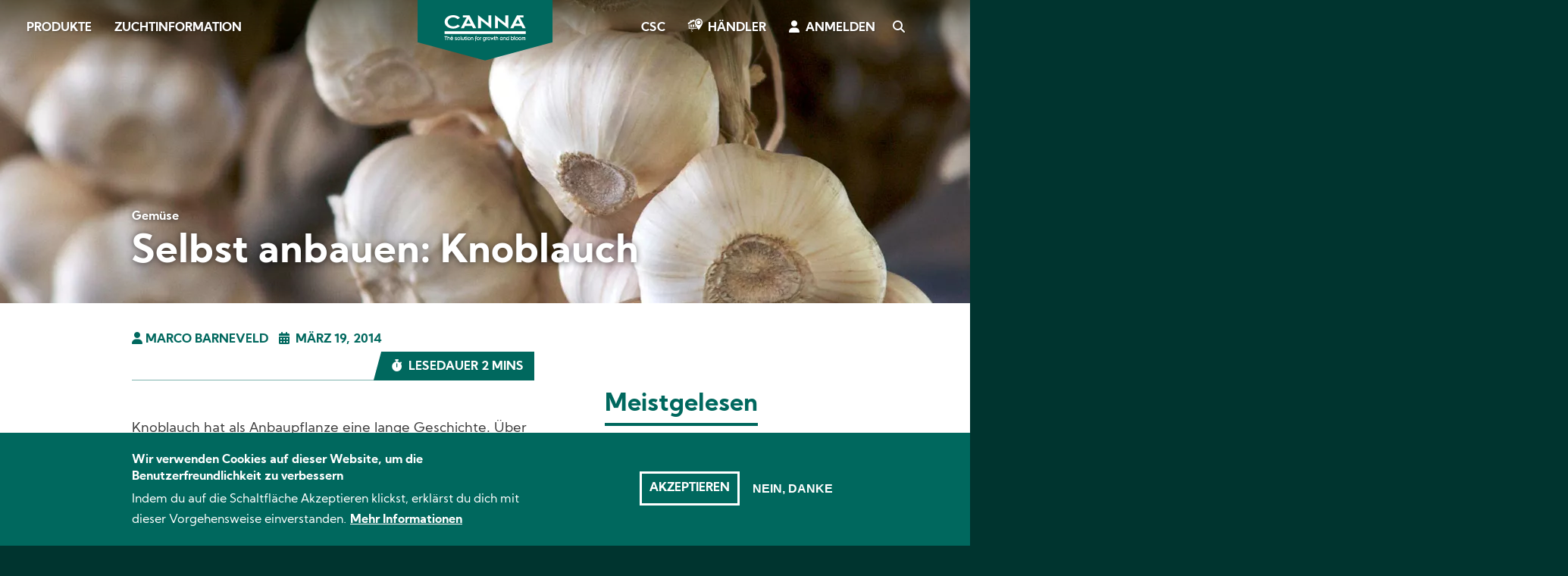

--- FILE ---
content_type: text/html; charset=UTF-8
request_url: https://www.canna-de.com/articles/selbst-anbauen-knoblauch
body_size: 9995
content:
<!DOCTYPE html>
<html lang="de" dir="ltr" prefix="og: https://ogp.me/ns#">
  <head>
    <meta charset="utf-8" />
<noscript><style>form.antibot * :not(.antibot-message) { display: none !important; }</style>
</noscript><script>var _paq = _paq || [];(function(){var u=(("https:" == document.location.protocol) ? "https://stats.canna.com/piwik/" : "https://stats.canna.com/piwik/");_paq.push(["setSiteId", "13"]);_paq.push(["setTrackerUrl", u+"matomo.php"]);_paq.push(["setDoNotTrack", 1]);_paq.push(["setCustomVariable", 1, "User roles", "anonymous", "visit"]);if (!window.matomo_search_results_active) {_paq.push(["trackPageView"]);}_paq.push(["setIgnoreClasses", ["no-tracking","colorbox"]]);_paq.push(["enableLinkTracking"]);var d=document,g=d.createElement("script"),s=d.getElementsByTagName("script")[0];g.type="text/javascript";g.defer=true;g.async=true;g.src=u+"matomo.js";s.parentNode.insertBefore(g,s);})();</script>
<meta name="description" content="Knoblauch hat als Anbaupflanze eine lange Geschichte." />
<link rel="canonical" href="https://www.canna-de.com/articles/selbst-anbauen-knoblauch" />
<link rel="image_src" href="https://www.canna-de.com/sites/germany/files/2021-02/teaser-garlic-grow-it-yourself.jpg" />
<link rel="icon" href="/favicon.ico" />
<link rel="icon" sizes="16x16" href="/favicon-16x16.png" />
<link rel="icon" sizes="32x32" href="/favicon-32x32.png" />
<link rel="apple-touch-icon" href="/apple-touch-icon-60x60.png" />
<link rel="apple-touch-icon" sizes="76x76" href="/apple-touch-icon-76x76.png" />
<link rel="apple-touch-icon" sizes="120x120" href="/apple-touch-icon-120x120.png" />
<link rel="apple-touch-icon" sizes="152x152" href="/apple-touch-icon-152x152.png" />
<link rel="apple-touch-icon" sizes="180x180" href="/apple-touch-icon-180x180.png" />
<meta property="og:image" content="https://www.canna-de.com/sites/germany/files/2021-02/teaser-garlic-grow-it-yourself.jpg" />
<meta name="Generator" content="Drupal 10 (https://www.drupal.org)" />
<meta name="MobileOptimized" content="width" />
<meta name="HandheldFriendly" content="true" />
<meta name="viewport" content="width=device-width, initial-scale=1.0" />
<style>div#sliding-popup, div#sliding-popup .eu-cookie-withdraw-banner, .eu-cookie-withdraw-tab {background: #00685e} div#sliding-popup.eu-cookie-withdraw-wrapper { background: transparent; } #sliding-popup h1, #sliding-popup h2, #sliding-popup h3, #sliding-popup p, #sliding-popup label, #sliding-popup div, .eu-cookie-compliance-more-button, .eu-cookie-compliance-secondary-button, .eu-cookie-withdraw-tab { color: #ffffff;} .eu-cookie-withdraw-tab { border-color: #ffffff;}</style>
<link rel="alternate" hreflang="de" href="https://www.canna-de.com/articles/selbst-anbauen-knoblauch" />

    <title>Selbst anbauen: Knoblauch | CANNA Deutschland</title>
    <link rel="stylesheet" media="all" href="/sites/germany/files/css/css_LAWwiZxTpHlFj8LsmFAFHkdosZa2gsALAT1iCryiFbw.css?delta=0&amp;language=de&amp;theme=canna&amp;include=[base64]" />
<link rel="stylesheet" media="all" href="/sites/germany/files/css/css_7bMu6tWDabZtbCWr19ZchALE0l2ecPnIEtdhz6LH2ck.css?delta=1&amp;language=de&amp;theme=canna&amp;include=[base64]" />
<link rel="stylesheet" media="print" href="/sites/germany/files/css/css_Ypa9la8Igz2v7nzCcSLS0sPB5LeWr1Dl9O_X4v-y1Vc.css?delta=2&amp;language=de&amp;theme=canna&amp;include=[base64]" />

    
  </head>
  <body class="canna-germany path-node page-node-type-article">
    
        <a href="#main-content" class="visually-hidden focusable skip-link">
      Direkt zum Inhalt
    </a>
      <div class="dialog-off-canvas-main-canvas" data-off-canvas-main-canvas>
    


  <div class="region region-highlighted">
    <div data-drupal-messages-fallback class="hidden"></div>

  </div>




<div class="layout-container">

  <div class="nav-top">
    <span class="closeNavIcon"></span>
    <span class="openNavIcon"></span>
      <div class="region region-branding">
    <div id="block-sitebranding" class="settings-tray-editable block block-system block-system-branding-block" data-drupal-settingstray="editable">
  
    
        <a href="/" rel="home" class="site-logo">
      <img src="/themes/atom/canna/logo.svg" alt="Home" />
    </a>
      </div>

  </div>

      <div class="region region-primary-navigation">
    <nav role="navigation" aria-labelledby="block-canna-main-menu-menu" id="block-canna-main-menu" class="settings-tray-editable block block-menu navigation menu--main" data-drupal-settingstray="editable">
            
  

        
              <ul class="menu">
                    <li class="menu-item">
        <a href="/produkte" data-drupal-link-system-path="node/36">Produkte</a>
              </li>
                <li class="menu-item">
        <a href="/zuchtinformation" data-drupal-link-system-path="node/37">Zuchtinformation</a>
              </li>
        </ul>
  


  </nav>
<div id="block-canna-branding" class="settings-tray-editable block block-system block-system-branding-block" data-drupal-settingstray="editable">
  
    
        <a href="/" rel="home" class="site-logo">
      <img src="/themes/atom/canna/logo.svg" alt="Home" />
    </a>
        <div class="site-name">
      <a href="/" rel="home">CANNA Deutschland</a>
    </div>
    </div>
<nav role="navigation" aria-labelledby="block-canna-account-menu-menu" id="block-canna-account-menu" class="settings-tray-editable block block-menu navigation menu--account" data-drupal-settingstray="editable">
            
  

        
              <ul class="menu">
                    <li class="menu-item">
        <a href="/csc" data-drupal-link-system-path="node/932">CSC</a>
              </li>
                <li class="menu-item">
        <a href="/stores" data-drupal-link-system-path="stores">Händler</a>
              </li>
                <li class="menu-item">
        <a href="/user/login" data-drupal-link-system-path="user/login">Anmelden</a>
              </li>
                <li class="menu-item">
        <a href="/search" data-drupal-link-system-path="search">Search</a>
              </li>
        </ul>
  


  </nav>

  </div>

    
  </div>

  
  <main role="main">
    <a id="main-content" tabindex="-1"></a>
    
    <div class="layout-content">

        <div class="region region-content">
    <div id="block-canna-content" class="block block-system block-system-main-block">
  
    
      
<article class="node node--type-article node--view-mode-full">

  <header role="banner" class="banner node--type-article--header">
    <div class="banner-title">
      
            <div class="field field--name-field-article-category field--type-entity-reference field--label-hidden field__item">Gemüse</div>
      
      
      <h1><span class="field field--name-title field--type-string field--label-hidden">Selbst anbauen: Knoblauch</span>
</h1>
      
    </div>

    <div class="banner-image">
      
            <div class="field field--name-field-background field--type-entity-reference field--label-hidden field__item">  <img loading="lazy" src="/sites/germany/files/styles/header/public/2021-02/header-garlic-grow-it-yourself.jpg.webp?itok=LtNsyY1w" width="1920" height="400" alt="Garlic - Grow it yourself" class="image-style-header" />


</div>
      
    </div>
  </header>

  <div class="container column_2-cs">

    <div class="main-layout-content node--type-article--content">
      <div class="node--type-article--meta">
        <div class="author">
            <div class="field field--name-field-content-author field--type-entity-reference field--label-hidden field__item">Marco Barneveld</div>
      </div>        <div class="date">März 19, 2014</div>        <div class="read_time">Lesedauer 2 mins</div>
        
      </div>

      
            <div class="clearfix text-formatted field field--name-body field--type-text-with-summary field--label-hidden field__item"><p>Knoblauch hat als Anbaupflanze eine lange Geschichte. Über Jahrtausende wurde diese Pflanze zu einer Vielzahl von Zwecken angebaut. Archäologen haben Tonskulpturen in Form von Knoblauchzwiebeln entdeckt. Auch im alten Ägypten war Knoblauch präsent, wie Malereien in den Gräbern von El Mahasna aus der Zeit um 3200 v. Chr. belegen. Lust darauf, Knoblauch einmal zu Hause anzubauen? Es ist relativ leicht, sogar für Gartenmuffel.</p>

<article class="align-right media media--type-image media--view-mode-default" data-quickedit-entity-id="media/354">
  
      
  <div class="field field--name-field-media-image field--type-image field--label-visually_hidden">
    <div class="field__label visually-hidden">Image</div>
              <div class="field__item">  <img loading="lazy" src="/sites/germany/files/styles/large/public/2021-01/articles-garlic-grow-it-yourself-1.jpg.webp?itok=BGCbs21T" width="200" height="150" alt="Garlic - Grow it yourself" class="image-style-large">


</div>
          </div>

  </article>


<p>Knoblauch macht sich naturbedingt am besten in mediterranem Klima, wächst aber auch in kühleren Breiten. Wähle eine Stelle im Garten, an welcher der Boden nicht zu feucht ist und die ordentlich Sonne abbekommt. Pflanze die Zehen einzeln mit der Spitze nach oben, ca. 1,5 cm unter der Oberfläche ein. Die Zehen sollten ca. 6 cm auseinander in Reihen im Abstand von ca. 25 cm gepflanzt werden.</p>

<p>In Europa oder Nordamerika pflanzt man Knoblauch am besten zu Frühlingsbeginn oder im Spätherbst/Frühwinter. Obwohl man nie genau wissen kann, wann die beste Zeit für die Knoblauchernte ist, gilt als Faustregel, dass man die Knollen am besten dann erntet, wenn die Blätter an der Basis der Knolle grün sind und die anderen Blätter braun werden und zur Schwarzfärbung neigen. Nimm den Knoblauch nach der Ernte am besten sofort mit ins Haus, reinige ihn von Schmutz und lagere ihn kühl und trocken.</p>

<article class="align-center media media--type-image media--view-mode-default" data-quickedit-entity-id="media/355">
  
      
  <div class="field field--name-field-media-image field--type-image field--label-visually_hidden">
    <div class="field__label visually-hidden">Image</div>
              <div class="field__item">  <img loading="lazy" src="/sites/germany/files/styles/large/public/2021-01/articles-garlic-grow-it-yourself-2.jpg.webp?itok=AJytwHf2" width="570" height="300" alt="Garlic - Grow it yourself" class="image-style-large">


</div>
          </div>

  </article>


<h2>Knoblauchsorten</h2>

<p>Weltweit gibt es über 300 Knoblauchsorten. Amerikanischer Knoblauch, mit seiner weißen, papierartigen Haut und dem stark ausgeprägten Geschmack dürfte eine der gängigsten Sorten sein. Italienischer und mexikanischer Knoblauch, beide mit rosa bzw. lila gefärbter Haut, sind etwas milder im Geschmack. Tatsache ist ebenfalls, dass Knoblauch - gehörend zur Familie der Lilien und verwandt mit Zwiebeln, Lauch, Schnittlauch und Schalotten - überaus reich an Nährstoffen ist und auch als Heilpflanze häufig zum Einsatz kommt. Also nichts wie ran an die Knolle. Immerhin ist Knoblauch die Allzweckwaffe der Natur - nicht nur in der Küche.</p></div>
      
      
      <div class="block block-social-media block-social-sharing-block">
  
    
      

<div class="social-media-sharing">
  <ul class="">
                    <li>
        <a    target="_blank"  rel="nooopener noreffer"  class="facebook-share share"   href="http://www.facebook.com/share.php?u=https://www.canna-de.com/articles/selbst-anbauen-knoblauch&amp;title=Selbst anbauen: Knoblauch"
          title="Facebook">
                      <img alt="Facebook" src="https://www.canna-de.com/modules/contrib/social_media/icons/facebook_share.svg">
                  </a>

      </li>
                <li>
        <a    target="_blank"  rel="nooopener noreffer"  class="twitter share"   href="https://twitter.com/intent/tweet?url=https://www.canna-de.com/articles/selbst-anbauen-knoblauch&amp;url=https://www.canna-de.com/articles/selbst-anbauen-knoblauch&amp;hashtags=Hashtag"
          title="Twitter">
                      <img alt="Twitter" src="https://www.canna-de.com/modules/contrib/social_media/icons/twitter.svg">
                  </a>

      </li>
                <li>
        <a    target="_blank"  rel="nooopener noreffer"  class="linkedin share"   href="http://www.linkedin.com/shareArticle?mini=true&amp;url=https://www.canna-de.com/articles/selbst-anbauen-knoblauch&amp;title=Selbst anbauen: Knoblauch&amp;source=https://www.canna-de.com/articles/selbst-anbauen-knoblauch"
          title="Linkedin">
                      <img alt="Linkedin" src="https://www.canna-de.com/modules/contrib/social_media/icons/linkedin.svg">
                  </a>

      </li>
                <li>
        <a      class="whatsapp show-for-small-only share"   href="https://wa.me/?text=https://www.canna-de.com/articles/selbst-anbauen-knoblauch"
          title="">
                      <img alt="" src="https://www.canna-de.com/modules/contrib/social_media/icons/whatsapp.svg">
                  </a>

      </li>
      </ul>
</div>


  </div>

      
      <div class="likes-favorite-container">
        <div class="prev">
                      <div class="vote-widget-wrapper">
  <div class="vote-widget vote-widget--like-and-dislike">
          <div class="vote-like type-node" id="like-container-node-103" tabindex="0">
        <a  title="Gefällt mir" data-entity-id="103" data-entity-type="node" data-entity-op="like">Gefällt mir</a>
        <span class="count">0</span>
      </div>
          <div class="vote-dislike type-node" id="dislike-container-node-103" tabindex="0">
        <a  title="Mag ich nicht" data-entity-id="103" data-entity-type="node" data-entity-op="dislike">Mag ich nicht</a>
        <span class="count">0</span>
      </div>
      </div>
</div>

                  </div>

        <div class="next">
                      
                  </div>
      </div>

      
              <div class="tags tags-container"><div class="tags_label">Stichworte : </div>
      <div class="field field--name-field-article-tags field--type-entity-reference field--label-hidden field__items">
              <div class="field__item"><a href="/taxonomy/term/103" hreflang="de">Züchte selbst</a></div>
          </div>
  </div>
          </div>

    <aside class="main-layout-sidebar node--type-article--aside">
      <div class="views-element-container"><div class="view view-most-read view-id-most_read view-display-id-block_1 js-view-dom-id-d5d4f55823b64f7dfbb5c4817eba7339e27dc9a10cd115a6b496750400af1d26">
  
    
      <div class="view-header">
      <h3>Meistgelesen</h3>
    </div>
      
      <div class="view-content">
          <div class="views-row"><div class="views-field views-field-field-article-category"><div class="field-content"><div class="field--name-field-teaser">  <a href="/articles/die-elektrische-leitfaehigkeit-ec-wert" hreflang="de"><img loading="lazy" src="/sites/germany/files/styles/teaser_image_440x256_/public/2021-02/teaser-electrical-conductivity-why-it-matters.jpg.webp?itok=0uZkGFYH" width="440" height="300" alt="Electrical Conductivity, why it matters" class="image-style-teaser-image-440x256-" />

</a>
</div>
<div class="field--name-field-article-category"><a href="/taxonomy/term/6" hreflang="de">Wasser, pH &amp; EC</a></div>
<h3><a href="/articles/die-elektrische-leitfaehigkeit-ec-wert" hreflang="de">Die elektrische Leitfähigkeit (EC-Wert)</a></h3></div></div></div>
    <div class="views-row"><div class="views-field views-field-field-article-category"><div class="field-content"><div class="field--name-field-teaser">  <a href="/articles/der-einfluss-von-farben-auf-pflanzen" hreflang="de"><img loading="lazy" src="/sites/germany/files/styles/teaser_image_440x256_/public/2021-02/teaser-influence-colors-on-plants.jpg.webp?itok=UYMhiBaW" width="440" height="300" alt="The influence of colors on plants" class="image-style-teaser-image-440x256-" />

</a>
</div>
<div class="field--name-field-article-category"><a href="/taxonomy/term/7" hreflang="de">Beleuchtung &amp; Belüftung</a></div>
<h3><a href="/articles/der-einfluss-von-farben-auf-pflanzen" hreflang="de">Der Einfluss von Farben auf Pflanzen</a></h3></div></div></div>
    <div class="views-row"><div class="views-field views-field-field-article-category"><div class="field-content"><div class="field--name-field-teaser">  <a href="/articles/kalzium-mangelerscheinungen" hreflang="de"><img loading="lazy" src="/sites/germany/files/styles/teaser_image_440x256_/public/2021-02/teaser-calcium-deficiency-guide.jpg.webp?itok=NBcHxpfT" width="440" height="300" alt="Calcium deficiency guide" class="image-style-teaser-image-440x256-" />

</a>
</div>
<div class="field--name-field-article-category"><a href="/taxonomy/term/12" hreflang="de">Mangelerscheinungen bei Pflanzen</a></div>
<h3><a href="/articles/kalzium-mangelerscheinungen" hreflang="de">Kalzium Mangelerscheinungen</a></h3></div></div></div>

    </div>
  
          </div>
</div>


              <h3><div class="pre-title">Meistgelesen in:</div> 
            <div class="field field--name-field-article-category field--type-entity-reference field--label-hidden field__item">Gemüse</div>
      </h3>
        <div class="views-element-container"><div class="most-read-container view view-most-read view-id-most_read view-display-id-block_2 js-view-dom-id-235369c1e7d50c09039068a0e0c0e9b63987fbe848c76f3b514d7dfcd8c2625c">
  
    
      
      <div class="view-content">
          <div class="views-row"><article>
  <div class="node__content">
    <div><div class="field--name-field-teaser">  <a href="/articles/selbst-anbauen-pfefferschoten" hreflang="de"><img loading="lazy" src="/sites/germany/files/styles/teaser_image_440x256_/public/2021-02/teaser-chilli-pepper-grow-it-yourself.jpg.webp?itok=Fuc9b-z3" width="440" height="300" alt="Chilli pepper - Grow it yourself" class="image-style-teaser-image-440x256-" />

</a>
</div></div>
    <h3><span><a href="/articles/selbst-anbauen-pfefferschoten" hreflang="de">Selbst anbauen: Pfefferschoten</a></span></h3>
  </div>
</article></div>
    <div class="views-row"><article>
  <div class="node__content">
    <div><div class="field--name-field-teaser">  <a href="/articles/selbst-anbauen-tomaten" hreflang="de"><img loading="lazy" src="/sites/germany/files/styles/teaser_image_440x256_/public/2021-02/teaser-tomatoes-grow-it-yourself.jpg.webp?itok=ebZ1C5F6" width="440" height="300" alt="Tomatoes - Grow it yourself" class="image-style-teaser-image-440x256-" />

</a>
</div></div>
    <h3><span><a href="/articles/selbst-anbauen-tomaten" hreflang="de">Selbst anbauen: Tomaten</a></span></h3>
  </div>
</article></div>
    <div class="views-row"><article>
  <div class="node__content">
    <div><div class="field--name-field-teaser">  <a href="/articles/selbst-anbauen-gurken" hreflang="de"><img loading="lazy" src="/sites/germany/files/styles/teaser_image_440x256_/public/2021-02/teaser-cucumber-grow-it-yourself.jpg.webp?itok=_Zs6L96P" width="440" height="300" alt="Cucumber - Grow it yourself" class="image-style-teaser-image-440x256-" />

</a>
</div></div>
    <h3><span><a href="/articles/selbst-anbauen-gurken" hreflang="de">Selbst anbauen: Gurken</a></span></h3>
  </div>
</article></div>

    </div>
  
          </div>
</div>

      
    </aside>

  </div>

</article>

  </div>

  </div>


    </div>
    
  </main>

      <aside class="layout-sidebar" role="complementary">
        <div class="region region-sidebar">
    <div id="block-socialsharingblock" class="settings-tray-editable block block-social-media block-social-sharing-block" data-drupal-settingstray="editable">

  
    
      

<div class="social-media-sharing">
  <ul class="">
                    <li>
        <a    target="_blank"  rel="nooopener noreffer"  class="facebook-share share"   href="http://www.facebook.com/share.php?u=https://www.canna-de.com/articles/selbst-anbauen-knoblauch&amp;title=Selbst anbauen: Knoblauch"
          title="Facebook">
                      <img alt="Facebook" src="https://www.canna-de.com/modules/contrib/social_media/icons/facebook_share.svg">
                  </a>

      </li>
                <li>
        <a    target="_blank"  rel="nooopener noreffer"  class="twitter share"   href="https://twitter.com/intent/tweet?url=https://www.canna-de.com/articles/selbst-anbauen-knoblauch&amp;url=https://www.canna-de.com/articles/selbst-anbauen-knoblauch&amp;hashtags=Hashtag"
          title="Twitter">
                      <img alt="Twitter" src="https://www.canna-de.com/modules/contrib/social_media/icons/twitter.svg">
                  </a>

      </li>
                <li>
        <a    target="_blank"  rel="nooopener noreffer"  class="linkedin share"   href="http://www.linkedin.com/shareArticle?mini=true&amp;url=https://www.canna-de.com/articles/selbst-anbauen-knoblauch&amp;title=Selbst anbauen: Knoblauch&amp;source=https://www.canna-de.com/articles/selbst-anbauen-knoblauch"
          title="Linkedin">
                      <img alt="Linkedin" src="https://www.canna-de.com/modules/contrib/social_media/icons/linkedin.svg">
                  </a>

      </li>
                <li>
        <a      class="whatsapp show-for-small-only share"   href="https://wa.me/?text=https://www.canna-de.com/articles/selbst-anbauen-knoblauch"
          title="">
                      <img alt="" src="https://www.canna-de.com/modules/contrib/social_media/icons/whatsapp.svg">
                  </a>

      </li>
      </ul>
</div>


  </div>



  </div>

    </aside>
  
      <div class="feature-bottom">
        <div class="region region-featured-bottom">
    <div class="views-element-container settings-tray-editable block block-views block-views-blockrelated-content-block-2" id="block-views-block-related-content-block-2" data-drupal-settingstray="editable">
  
    
      <div><div class="related-content view view-related-content view-id-related_content view-display-id-block_2 js-view-dom-id-db3538e64ad347e06919bf49d44aeb0f3819fe693d258ec7d77154a815ea3464">
  
    
      <div class="view-header container">
      <h2>Weitere Inhalte</h2>
    </div>
      
      <div class="view-content">
          <div class="views-row"><div class="type_article">
  <div class="views-field-field-teaser"><div class="field--name-field-media-image">  <a href="/articles/selbst-anbauen-gurken" hreflang="de"><img loading="lazy" src="/sites/germany/files/styles/teaser_image_440x256_/public/2021-02/teaser-cucumber-grow-it-yourself.jpg.webp?itok=_Zs6L96P" width="440" height="300" alt="Cucumber - Grow it yourself" class="image-style-teaser-image-440x256-" />

</a>
</div></div>
  <div class="views-field-type"><a href="/articles/selbst-anbauen-gurken"><span>Artikel</span></a></div>
  <div class="views-field-title"><a href="/articles/selbst-anbauen-gurken" hreflang="de">Selbst anbauen: Gurken</a></div>
</div></div>
    <div class="views-row"><div class="type_article">
  <div class="views-field-field-teaser"><div class="field--name-field-media-image">  <a href="/articles/selbst-anbauen-minze" hreflang="de"><img loading="lazy" src="/sites/germany/files/styles/teaser_image_440x256_/public/2021-02/teaser-mint-grow-it-yourself.jpg.webp?itok=vBlzhNfD" width="440" height="300" alt="Mint - Grow it yourself" class="image-style-teaser-image-440x256-" />

</a>
</div></div>
  <div class="views-field-type"><a href="/articles/selbst-anbauen-minze"><span>Artikel</span></a></div>
  <div class="views-field-title"><a href="/articles/selbst-anbauen-minze" hreflang="de">Selbst anbauen: Minze</a></div>
</div></div>
    <div class="views-row"><div class="type_article">
  <div class="views-field-field-teaser"><div class="field--name-field-media-image">  <a href="/articles/selbst-anbauen-ingwer" hreflang="de"><img loading="lazy" src="/sites/germany/files/styles/teaser_image_440x256_/public/2021-02/teaser-ginger-grow-it-yourself.jpg.webp?itok=MYiPRVGp" width="440" height="300" alt="Ginger - Grow it yourself" class="image-style-teaser-image-440x256-" />

</a>
</div></div>
  <div class="views-field-type"><a href="/articles/selbst-anbauen-ingwer"><span>Artikel</span></a></div>
  <div class="views-field-title"><a href="/articles/selbst-anbauen-ingwer" hreflang="de">Selbst anbauen: Ingwer</a></div>
</div></div>
    <div class="views-row"><div class="type_article">
  <div class="views-field-field-teaser"><div class="field--name-field-media-image">  <a href="/articles/selbst-anbauen-tomaten" hreflang="de"><img loading="lazy" src="/sites/germany/files/styles/teaser_image_440x256_/public/2021-02/teaser-tomatoes-grow-it-yourself.jpg.webp?itok=ebZ1C5F6" width="440" height="300" alt="Tomatoes - Grow it yourself" class="image-style-teaser-image-440x256-" />

</a>
</div></div>
  <div class="views-field-type"><a href="/articles/selbst-anbauen-tomaten"><span>Artikel</span></a></div>
  <div class="views-field-title"><a href="/articles/selbst-anbauen-tomaten" hreflang="de">Selbst anbauen: Tomaten</a></div>
</div></div>
    <div class="views-row"><div class="type_article">
  <div class="views-field-field-teaser"><div class="field--name-field-media-image">  <a href="/articles/selbst-anbauen-spinat" hreflang="de"><img loading="lazy" src="/sites/germany/files/styles/teaser_image_440x256_/public/2021-02/teaser-spinach-grow-it-yourself.jpg.webp?itok=snoRv6ox" width="440" height="300" alt="Spinach - Grow it yourself" class="image-style-teaser-image-440x256-" />

</a>
</div></div>
  <div class="views-field-type"><a href="/articles/selbst-anbauen-spinat"><span>Artikel</span></a></div>
  <div class="views-field-title"><a href="/articles/selbst-anbauen-spinat" hreflang="de">Selbst anbauen: Spinat</a></div>
</div></div>
    <div class="views-row"><div class="type_article">
  <div class="views-field-field-teaser"><div class="field--name-field-media-image">  <a href="/articles/selbst-anbauen-pfefferschoten" hreflang="de"><img loading="lazy" src="/sites/germany/files/styles/teaser_image_440x256_/public/2021-02/teaser-chilli-pepper-grow-it-yourself.jpg.webp?itok=Fuc9b-z3" width="440" height="300" alt="Chilli pepper - Grow it yourself" class="image-style-teaser-image-440x256-" />

</a>
</div></div>
  <div class="views-field-type"><a href="/articles/selbst-anbauen-pfefferschoten"><span>Artikel</span></a></div>
  <div class="views-field-title"><a href="/articles/selbst-anbauen-pfefferschoten" hreflang="de">Selbst anbauen: Pfefferschoten</a></div>
</div></div>

    </div>
  
          </div>
</div>

  </div>

  </div>

    </div>
  
  <footer role="contentinfo" class="footer-container">
    <div class="container">
      <div class="footer-top-container">
                    <div class="region region-footer-top">
    <div id="block-canna-breadcrumbs" class="settings-tray-editable block block-system block-system-breadcrumb-block" data-drupal-settingstray="editable">
  
    
        <nav class="breadcrumb" role="navigation" aria-labelledby="system-breadcrumb">
    <h2 id="system-breadcrumb" class="visually-hidden">Pfadnavigation</h2>
    <ol>
          <li>
                  <a href="/">HOME</a>
              </li>
          <li>
                  <a href="/articles">ALLE ARTIKEL</a>
              </li>
          <li>
                  <a href="/articles/selbst-anbauen-knoblauch">SELBST ANBAUEN: KNOBLAUCH</a>
              </li>
        </ol>
  </nav>

  </div>

  </div>

              </div>

                <div class="region region-footer">
    <nav role="navigation" aria-labelledby="block-aboutcanna-menu" id="block-aboutcanna" class="settings-tray-editable block block-menu navigation menu--footer-about-canna" data-drupal-settingstray="editable">
            
  

        
              <ul class="menu">
                    <li class="menu-item menu-item--expanded">
        <a href="/ueber-canna" data-drupal-link-system-path="node/689">Über CANNA</a>
                                <ul class="menu">
                    <li class="menu-item">
        <a href="/stores" data-drupal-link-system-path="stores">Händler</a>
              </li>
                <li class="menu-item">
        <a href="/jobs-at-canna" data-drupal-link-system-path="node/910">Jobs</a>
              </li>
                <li class="menu-item">
        <a href="/contact" data-drupal-link-system-path="node/538">Kontakt</a>
              </li>
        </ul>
  
              </li>
        </ul>
  


  </nav>
<nav role="navigation" aria-labelledby="block-products-menu" id="block-products" class="settings-tray-editable block block-menu navigation menu--footer-products" data-drupal-settingstray="editable">
            
  

        
              <ul class="menu">
                    <li class="menu-item menu-item--expanded">
        <a href="/produkte" data-drupal-link-system-path="node/36">Produkte</a>
                                <ul class="menu">
                    <li class="menu-item">
        <a href="/canna-terra" data-drupal-link-system-path="node/2">CANNA TERRA</a>
              </li>
                <li class="menu-item">
        <a href="/canna-coco" data-drupal-link-system-path="node/6">CANNA COCO</a>
              </li>
                <li class="menu-item">
        <a href="/canna-aqua" data-drupal-link-system-path="node/7">CANNA AQUA</a>
              </li>
                <li class="menu-item">
        <a href="/canna-hydro" data-drupal-link-system-path="node/8">CANNA HYDRO</a>
              </li>
                <li class="menu-item">
        <a href="/biocanna" data-drupal-link-system-path="node/10">BIOCANNA</a>
              </li>
                <li class="menu-item">
        <a href="/canna-zusatz-naehrstoffe" data-drupal-link-system-path="node/9">CANNA Zusatz-Nährstoffe</a>
              </li>
                <li class="menu-item">
        <a href="/mehr-produkte" data-drupal-link-system-path="node/448">Mehr Produkte</a>
              </li>
        </ul>
  
              </li>
        </ul>
  


  </nav>
<nav role="navigation" aria-labelledby="block-growinfo-menu" id="block-growinfo" class="settings-tray-editable block block-menu navigation menu--footer-grow-info" data-drupal-settingstray="editable">
            
  

        
              <ul class="menu">
                    <li class="menu-item menu-item--expanded">
        <a href="/zuchtinformation" data-drupal-link-system-path="node/37">Zuchtinformation</a>
                                <ul class="menu">
                    <li class="menu-item">
        <a href="/articles" data-drupal-link-system-path="articles">Alle Artikel</a>
              </li>
                <li class="menu-item">
        <a href="/videos" data-drupal-link-system-path="videos">Alle Videos</a>
              </li>
                <li class="menu-item">
        <a href="/growguide" data-drupal-link-system-path="growguide">Dosierungsrechner</a>
              </li>
                <li class="menu-item">
        <a href="/downloads" data-drupal-link-system-path="downloads">Downloads</a>
              </li>
                <li class="menu-item">
        <a href="/faq" data-drupal-link-system-path="faq">Fragen</a>
              </li>
                <li class="menu-item">
        <a href="/glossary" data-drupal-link-system-path="node/688">Begriffe</a>
              </li>
        </ul>
  
              </li>
        </ul>
  


  </nav>
<nav role="navigation" aria-labelledby="block-mycanna-menu" id="block-mycanna" class="settings-tray-editable block block-menu navigation menu--my-canna" data-drupal-settingstray="editable">
            
  

        
              <ul class="menu">
                    <li class="menu-item menu-item--expanded">
        <a href="https://www.canna-de.com/user">Mein CANNA</a>
                                <ul class="menu">
                    <li class="menu-item">
        <a href="/user/login" data-drupal-link-system-path="user/login">Anmelden</a>
              </li>
        </ul>
  
              </li>
        </ul>
  


  </nav>
<div id="block-findastore" class="settings-tray-editable block block-block-content block-block-content30e1a506-c020-4e08-985c-0a7fafeb9fbd" data-drupal-settingstray="editable">
  
    
      
            <div class="clearfix text-formatted field field--name-body field--type-text-with-summary field--label-hidden field__item"><p><a href="/stores">Finde ein Geschäft</a></p></div>
      
  </div>
<div id="block-webform" class="settings-tray-editable block block-webform block-webform-block" data-drupal-settingstray="editable">
  
    
      <form class="webform-submission-form webform-submission-add-form webform-submission-newsletter-sign-up-form webform-submission-newsletter-sign-up-add-form webform-submission-newsletter-sign-up-node-103-form webform-submission-newsletter-sign-up-node-103-add-form js-webform-details-toggle webform-details-toggle antibot" data-drupal-selector="webform-submission-newsletter-sign-up-node-103-add-form" data-action="/articles/selbst-anbauen-knoblauch" action="/antibot" method="post" id="webform-submission-newsletter-sign-up-node-103-add-form" accept-charset="UTF-8">
  
  <noscript>
  <div class="antibot-no-js antibot-message antibot-message-warning">You must have JavaScript enabled to use this form.</div>
</noscript>
<div class="js-form-item form-item js-form-type-email form-type-email js-form-item-sign-up-for-our-newsletter form-item-sign-up-for-our-newsletter">
      <label for="edit-sign-up-for-our-newsletter" class="js-form-required form-required">Abonnieren Sie unseren Newsletter</label>
        <input pattern="^(?!.*\d{3})[a-zA-Z0-9._%+-]+@[a-zA-Z0-9.-]+\.[a-zA-Z]{2,}$" data-webform-pattern-error="Sorry, we don&#039;t accept this email format. Please use another email address!" data-drupal-selector="edit-sign-up-for-our-newsletter" type="email" id="edit-sign-up-for-our-newsletter" name="sign_up_for_our_newsletter" value="" size="60" maxlength="254" placeholder="Ihre E-Mail-Adresse" class="form-email required" required="required" aria-required="true" />

        </div>
<input autocomplete="off" data-drupal-selector="form-1cqebldwncyu0b6bg0wstlrp-jgsbxtqljsbkaltam" type="hidden" name="form_build_id" value="form-_1CqeblDWNCyU0b6bg0WsTLrP-JGSBxtQlJsBkaltaM" />
<input data-drupal-selector="edit-webform-submission-newsletter-sign-up-node-103-add-form" type="hidden" name="form_id" value="webform_submission_newsletter_sign_up_node_103_add_form" />
<input data-drupal-selector="edit-antibot-key" type="hidden" name="antibot_key" value="" />
<div data-drupal-selector="edit-actions" class="form-actions js-form-wrapper form-wrapper" id="edit-actions"><input class="webform-button--submit button button--primary js-form-submit form-submit" data-drupal-selector="edit-submit" type="submit" id="edit-submit" name="op" value="Absenden" />

</div>
<div class="url-textfield js-form-wrapper form-wrapper" style="display: none !important;"><div class="js-form-item form-item js-form-type-textfield form-type-textfield js-form-item-url form-item-url">
      <label for="edit-url">Leave this field blank</label>
        <input autocomplete="off" data-drupal-selector="edit-url" type="text" id="edit-url" name="url" value="" size="20" maxlength="128" class="form-text" />

        </div>
</div>


  
</form>

  </div>

  </div>

      
                <div class="region region-footer-bottom">
    <nav role="navigation" aria-labelledby="block-footersocial-menu" id="block-footersocial" class="settings-tray-editable block block-menu navigation menu--footer-social" data-drupal-settingstray="editable">
            
  

        
              <ul class="menu">
                    <li class="menu-item">
        <a href="https://www.facebook.com/CANNA-Deutschland-1677110232325255/" target="_blank" class="facebook">Facebook</a>
              </li>
                <li class="menu-item">
        <a href="https://www.instagram.com/canna.deutschland/" target="_blank" class="instagram">Instagram</a>
              </li>
                <li class="menu-item">
        <a href="https://www.youtube.com/channel/UCvj-41HQrUHamd0vOuvEIFQ" target="_blank" class="youtube">YouTube</a>
              </li>
                <li class="menu-item">
        <a href="https://www.tiktok.com/@canna.deutschland" target="_blank" class="tiktok">TikTok</a>
              </li>
                <li class="menu-item">
        <a href="https://www.linkedin.com/company/canna-deutschland-gmbh/" target="_blank" class="linkedin">LinkedIn</a>
              </li>
        </ul>
  


  </nav>
<nav role="navigation" aria-labelledby="block-canna-footer-menu" id="block-canna-footer" class="settings-tray-editable block block-menu navigation menu--footer" data-drupal-settingstray="editable">
            
  

        
              <ul class="menu">
                    <li class="menu-item">
        <a href="/" data-drupal-link-system-path="&lt;front&gt;">© 2025 CANNA - Alle Rechte vorbehalten</a>
              </li>
                <li class="menu-item">
        <a href="/impressum" data-drupal-link-system-path="node/908">Impressum</a>
              </li>
                <li class="menu-item">
        <a href="/privacy" data-drupal-link-system-path="node/536">Datenschutzerklärung</a>
              </li>
                <li class="menu-item">
        <a href="/agb" data-drupal-link-system-path="node/535">AGB</a>
              </li>
                <li class="menu-item">
        <a href="/cookies" data-drupal-link-system-path="node/537">Cookie-Erklärung</a>
              </li>
        </ul>
  


  </nav>

  </div>

          </div>
  </footer>

</div>
  </div>

    
    <script type="application/json" data-drupal-selector="drupal-settings-json">{"path":{"baseUrl":"\/","pathPrefix":"","currentPath":"node\/103","currentPathIsAdmin":false,"isFront":false,"currentLanguage":"de"},"pluralDelimiter":"\u0003","suppressDeprecationErrors":true,"ajaxPageState":{"libraries":"[base64]","theme":"canna","theme_token":null},"ajaxTrustedUrl":{"form_action_p_pvdeGsVG5zNF_XLGPTvYSKCf43t8qZYSwcfZl2uzM":true},"matomo":{"disableCookies":false,"trackMailto":true,"trackColorbox":true},"smartIp":"{\u0022location\u0022:[]}","smartIpSrc":{"smartIp":"smart_ip","geocodedSmartIp":"geocoded_smart_ip","w3c":"w3c"},"eu_cookie_compliance":{"cookie_policy_version":"1.0.0","popup_enabled":true,"popup_agreed_enabled":false,"popup_hide_agreed":false,"popup_clicking_confirmation":false,"popup_scrolling_confirmation":false,"popup_html_info":"\u003Cdiv aria-labelledby=\u0022popup-text\u0022  class=\u0022eu-cookie-compliance-banner eu-cookie-compliance-banner-info eu-cookie-compliance-banner--opt-in\u0022\u003E\n  \u003Cdiv class=\u0022popup-content info eu-cookie-compliance-content\u0022\u003E\n        \u003Cdiv id=\u0022popup-text\u0022 class=\u0022eu-cookie-compliance-message\u0022 role=\u0022document\u0022\u003E\n      \u003Ch2\u003EWir verwenden Cookies auf dieser Website, um die Benutzerfreundlichkeit zu verbessern\u003C\/h2\u003E\u003Cp\u003EIndem du auf die Schaltfl\u00e4che Akzeptieren klickst, erkl\u00e4rst du dich mit dieser Vorgehensweise einverstanden.\u003C\/p\u003E\n              \u003Cbutton type=\u0022button\u0022 class=\u0022find-more-button eu-cookie-compliance-more-button\u0022\u003EMehr Informationen\u003C\/button\u003E\n          \u003C\/div\u003E\n\n    \n    \u003Cdiv id=\u0022popup-buttons\u0022 class=\u0022eu-cookie-compliance-buttons\u0022\u003E\n            \u003Cbutton type=\u0022button\u0022 class=\u0022agree-button eu-cookie-compliance-secondary-button\u0022\u003EAkzeptieren\u003C\/button\u003E\n              \u003Cbutton type=\u0022button\u0022 class=\u0022decline-button eu-cookie-compliance-default-button\u0022\u003ENein, danke\u003C\/button\u003E\n          \u003C\/div\u003E\n  \u003C\/div\u003E\n\u003C\/div\u003E","use_mobile_message":false,"mobile_popup_html_info":"\u003Cdiv aria-labelledby=\u0022popup-text\u0022  class=\u0022eu-cookie-compliance-banner eu-cookie-compliance-banner-info eu-cookie-compliance-banner--opt-in\u0022\u003E\n  \u003Cdiv class=\u0022popup-content info eu-cookie-compliance-content\u0022\u003E\n        \u003Cdiv id=\u0022popup-text\u0022 class=\u0022eu-cookie-compliance-message\u0022 role=\u0022document\u0022\u003E\n      \n              \u003Cbutton type=\u0022button\u0022 class=\u0022find-more-button eu-cookie-compliance-more-button\u0022\u003EMehr Informationen\u003C\/button\u003E\n          \u003C\/div\u003E\n\n    \n    \u003Cdiv id=\u0022popup-buttons\u0022 class=\u0022eu-cookie-compliance-buttons\u0022\u003E\n            \u003Cbutton type=\u0022button\u0022 class=\u0022agree-button eu-cookie-compliance-secondary-button\u0022\u003EAkzeptieren\u003C\/button\u003E\n              \u003Cbutton type=\u0022button\u0022 class=\u0022decline-button eu-cookie-compliance-default-button\u0022\u003ENein, danke\u003C\/button\u003E\n          \u003C\/div\u003E\n  \u003C\/div\u003E\n\u003C\/div\u003E","mobile_breakpoint":768,"popup_html_agreed":false,"popup_use_bare_css":false,"popup_height":"auto","popup_width":"100%","popup_delay":1000,"popup_link":"\/cookies","popup_link_new_window":true,"popup_position":false,"fixed_top_position":true,"popup_language":"de","store_consent":false,"better_support_for_screen_readers":false,"cookie_name":"","reload_page":false,"domain":"","domain_all_sites":false,"popup_eu_only":false,"popup_eu_only_js":false,"cookie_lifetime":100,"cookie_session":0,"set_cookie_session_zero_on_disagree":0,"disagree_do_not_show_popup":false,"method":"opt_in","automatic_cookies_removal":true,"allowed_cookies":"","withdraw_markup":"\u003Cbutton type=\u0022button\u0022 class=\u0022eu-cookie-withdraw-tab\u0022\u003EPrivacy settings\u003C\/button\u003E\n\u003Cdiv aria-labelledby=\u0022popup-text\u0022 class=\u0022eu-cookie-withdraw-banner\u0022\u003E\n  \u003Cdiv class=\u0022popup-content info eu-cookie-compliance-content\u0022\u003E\n    \u003Cdiv id=\u0022popup-text\u0022 class=\u0022eu-cookie-compliance-message\u0022 role=\u0022document\u0022\u003E\n      \n    \u003C\/div\u003E\n    \u003Cdiv id=\u0022popup-buttons\u0022 class=\u0022eu-cookie-compliance-buttons\u0022\u003E\n      \u003Cbutton type=\u0022button\u0022 class=\u0022eu-cookie-withdraw-button \u0022\u003EWithdraw consent\u003C\/button\u003E\n    \u003C\/div\u003E\n  \u003C\/div\u003E\n\u003C\/div\u003E","withdraw_enabled":false,"reload_options":0,"reload_routes_list":"","withdraw_button_on_info_popup":false,"cookie_categories":[],"cookie_categories_details":[],"enable_save_preferences_button":true,"cookie_value_disagreed":"0","cookie_value_agreed_show_thank_you":"1","cookie_value_agreed":"2","containing_element":"body","settings_tab_enabled":false,"olivero_primary_button_classes":"","olivero_secondary_button_classes":"","close_button_action":"","open_by_default":true,"modules_allow_popup":true,"hide_the_banner":false,"geoip_match":true,"unverified_scripts":[]},"statistics":{"data":{"nid":"103"},"url":"\/core\/modules\/statistics\/statistics.php"},"canna_disclaimer_popup":{"province_restricted":{"1":0,"2":0,"3":0,"4":0,"5":0,"6":0,"7":0,"8":0,"9":0,"10":0,"11":0,"12":0,"13":0},"province_verification":"1","cookie_time":"24"},"antibot":{"forms":{"webform-submission-newsletter-sign-up-node-103-add-form":{"id":"webform-submission-newsletter-sign-up-node-103-add-form","key":"Ug3Nkl4KtTIQ3w8Qdhah5a6HzMeL63fyLnVWjOTXuNF"}}},"user":{"uid":0,"permissionsHash":"437282d582739eac58892441baf84b20117b8f270eb95829a97f1b3da6577bad"}}</script>
<script src="/sites/germany/files/js/js_eBcFMvaSEtozWGwjI6BO_t2S9D8Dhxf25z4rTEVD1Es.js?scope=footer&amp;delta=0&amp;language=de&amp;theme=canna&amp;include=[base64]"></script>

  </body>
</html>


--- FILE ---
content_type: text/css
request_url: https://www.canna-de.com/sites/germany/files/css/css_7bMu6tWDabZtbCWr19ZchALE0l2ecPnIEtdhz6LH2ck.css?delta=1&language=de&theme=canna&include=eJx9UO1yxCAIfCFPH8khSiwNSkZIr-nTVy93f9pO_7DLx8Kw0IwWsQAX-lV6dQlag1BYFuCb2snUiksMqmdYQPHFK6pCQX3lTfLoScfBegWmL3R4xCSyEQ6oOxO0hOGvYsy4wsHmVoYSZvDj7hbhHT4d04YRWo6ZdPJASZq6ipkgrMSG3SfYjaS5XZhD7scO7Ce_zTXqVBIBx0syvqDk9FTDer30QXjX8Ii-Sj4Y3R2XaUd4okfGis18RgNi9Sal_DP2dOdX_2Hxz6K9DZG_fPwGupecZw
body_size: 42756
content:
/* @license MIT https://github.com/necolas/normalize.css/blob/3.0.3/LICENSE.md */
html{font-family:sans-serif;-ms-text-size-adjust:100%;-webkit-text-size-adjust:100%;}body{margin:0;}article,aside,details,figcaption,figure,footer,header,hgroup,main,menu,nav,section,summary{display:block;}audio,canvas,progress,video{display:inline-block;vertical-align:baseline;}audio:not([controls]){display:none;height:0;}[hidden],template{display:none;}a{background-color:transparent;}a:active,a:hover{outline:0;}abbr[title]{border-bottom:1px dotted;}b,strong{font-weight:bold;}dfn{font-style:italic;}h1{font-size:2em;margin:0.67em 0;}mark{background:#ff0;color:#000;}small{font-size:80%;}sub,sup{font-size:75%;line-height:0;position:relative;vertical-align:baseline;}sup{top:-0.5em;}sub{bottom:-0.25em;}img{border:0;}svg:not(:root){overflow:hidden;}figure{margin:1em 40px;}hr{box-sizing:content-box;height:0;}pre{overflow:auto;}code,kbd,pre,samp{font-family:monospace,monospace;font-size:1em;}button,input,optgroup,select,textarea{color:inherit;font:inherit;margin:0;}button{overflow:visible;}button,select{text-transform:none;}button,html input[type="button"],input[type="reset"],input[type="submit"]{-webkit-appearance:button;cursor:pointer;}button[disabled],html input[disabled]{cursor:default;}button::-moz-focus-inner,input::-moz-focus-inner{border:0;padding:0;}input{line-height:normal;}input[type="checkbox"],input[type="radio"]{box-sizing:border-box;padding:0;}input[type="number"]::-webkit-inner-spin-button,input[type="number"]::-webkit-outer-spin-button{height:auto;}input[type="search"]{-webkit-appearance:textfield;box-sizing:content-box;}input[type="search"]::-webkit-search-cancel-button,input[type="search"]::-webkit-search-decoration{-webkit-appearance:none;}fieldset{border:1px solid #c0c0c0;margin:0 2px;padding:0.35em 0.625em 0.75em;}legend{border:0;padding:0;}textarea{overflow:auto;}optgroup{font-weight:bold;}table{border-collapse:collapse;border-spacing:0;}td,th{padding:0;}
@media (min--moz-device-pixel-ratio:0){summary{display:list-item;}}
/* @license GPL-2.0-or-later https://www.drupal.org/licensing/faq */
.action-links{margin:1em 0;padding:0;list-style:none;}[dir="rtl"] .action-links{margin-right:0;}.action-links li{display:inline-block;margin:0 0.3em;}.action-links li:first-child{margin-left:0;}[dir="rtl"] .action-links li:first-child{margin-right:0;margin-left:0.3em;}.button-action{display:inline-block;padding:0.2em 0.5em 0.3em;text-decoration:none;line-height:160%;}.button-action:before{margin-left:-0.1em;padding-right:0.2em;content:"+";font-weight:900;}[dir="rtl"] .button-action:before{margin-right:-0.1em;margin-left:0;padding-right:0;padding-left:0.2em;}
.breadcrumb{padding-bottom:0.5em;}.breadcrumb ol{margin:0;padding:0;}[dir="rtl"] .breadcrumb ol{margin-right:0;}.breadcrumb li{display:inline;margin:0;padding:0;list-style-type:none;}.breadcrumb li:before{content:" \BB ";}.breadcrumb li:first-child:before{content:none;}
.button,.image-button{margin-right:1em;margin-left:1em;}.button:first-child,.image-button:first-child{margin-right:0;margin-left:0;}
.collapse-processed > summary{padding-right:0.5em;padding-left:0.5em;}.collapse-processed > summary:before{float:left;width:1em;height:1em;content:"";background:url(/themes/contrib/classy/images/misc/menu-expanded.png) 0 100% no-repeat;}[dir="rtl"] .collapse-processed > summary:before{float:right;background-position:100% 100%;}.collapse-processed:not([open]) > summary:before{-ms-transform:rotate(-90deg);-webkit-transform:rotate(-90deg);transform:rotate(-90deg);background-position:25% 35%;}[dir="rtl"] .collapse-processed:not([open]) > summary:before{-ms-transform:rotate(90deg);-webkit-transform:rotate(90deg);transform:rotate(90deg);background-position:75% 35%;}
.container-inline label:after,.container-inline .label:after{content:":";}.form-type-radios .container-inline label:after,.form-type-checkboxes .container-inline label:after{content:"";}.form-type-radios .container-inline .form-type-radio,.form-type-checkboxes .container-inline .form-type-checkbox{margin:0 1em;}.container-inline .form-actions,.container-inline.form-actions{margin-top:0;margin-bottom:0;}
details{margin-top:1em;margin-bottom:1em;border:1px solid #ccc;}details > .details-wrapper{padding:0.5em 1.5em;}summary{padding:0.2em 0.5em;cursor:pointer;}
.exposed-filters .filters{float:left;margin-right:1em;}[dir="rtl"] .exposed-filters .filters{float:right;margin-right:0;margin-left:1em;}.exposed-filters .form-item{margin:0 0 0.1em 0;padding:0;}.exposed-filters .form-item label{float:left;width:10em;font-weight:normal;}[dir="rtl"] .exposed-filters .form-item label{float:right;}.exposed-filters .form-select{width:14em;}.exposed-filters .current-filters{margin-bottom:1em;}.exposed-filters .current-filters .placeholder{font-weight:bold;font-style:normal;}.exposed-filters .additional-filters{float:left;margin-right:1em;}[dir="rtl"] .exposed-filters .additional-filters{float:right;margin-right:0;margin-left:1em;}
.field__label{font-weight:bold;}.field--label-inline .field__label,.field--label-inline .field__items{float:left;}.field--label-inline .field__label,.field--label-inline > .field__item,.field--label-inline .field__items{padding-right:0.5em;}[dir="rtl"] .field--label-inline .field__label,[dir="rtl"] .field--label-inline .field__items{padding-right:0;padding-left:0.5em;}.field--label-inline .field__label::after{content:":";}
form .field-multiple-table{margin:0;}form .field-multiple-table .field-multiple-drag{width:30px;padding-right:0;}[dir="rtl"] form .field-multiple-table .field-multiple-drag{padding-left:0;}form .field-multiple-table .field-multiple-drag .tabledrag-handle{padding-right:0.5em;}[dir="rtl"] form .field-multiple-table .field-multiple-drag .tabledrag-handle{padding-right:0;padding-left:0.5em;}form .field-add-more-submit{margin:0.5em 0 0;}.form-item,.form-actions{margin-top:1em;margin-bottom:1em;}tr.odd .form-item,tr.even .form-item{margin-top:0;margin-bottom:0;}.form-composite > .fieldset-wrapper > .description,.form-item .description{font-size:0.85em;}label.option{display:inline;font-weight:normal;}.form-composite > legend,.label{display:inline;margin:0;padding:0;font-size:inherit;font-weight:bold;}.form-checkboxes .form-item,.form-radios .form-item{margin-top:0.4em;margin-bottom:0.4em;}.form-type-radio .description,.form-type-checkbox .description{margin-left:2.4em;}[dir="rtl"] .form-type-radio .description,[dir="rtl"] .form-type-checkbox .description{margin-right:2.4em;margin-left:0;}.marker{color:#e00;}.form-required:after{display:inline-block;width:6px;height:6px;margin:0 0.3em;content:"";vertical-align:super;background-image:url(/themes/contrib/classy/images/icons/ee0000/required.svg);background-repeat:no-repeat;background-size:6px 6px;}abbr.tabledrag-changed,abbr.ajax-changed{border-bottom:none;}.form-item input.error,.form-item textarea.error,.form-item select.error{border:2px solid red;}.form-item--error-message:before{display:inline-block;width:14px;height:14px;content:"";vertical-align:sub;background:url(/themes/contrib/classy/images/icons/e32700/error.svg) no-repeat;background-size:contain;}
.icon-help{padding:1px 0 1px 20px;background:url(/themes/contrib/classy/images/misc/help.png) 0 50% no-repeat;}[dir="rtl"] .icon-help{padding:1px 20px 1px 0;background-position:100% 50%;}.feed-icon{display:block;overflow:hidden;width:16px;height:16px;text-indent:-9999px;background:url(/themes/contrib/classy/images/misc/feed.svg) no-repeat;}
.form--inline .form-item{float:left;margin-right:0.5em;}[dir="rtl"] .form--inline .form-item{float:right;margin-right:0;margin-left:0.5em;}[dir="rtl"] .views-filterable-options-controls .form-item{margin-right:2%;}.form--inline .form-item-separator{margin-top:2.3em;margin-right:1em;margin-left:0.5em;}[dir="rtl"] .form--inline .form-item-separator{margin-right:0.5em;margin-left:1em;}.form--inline .form-actions{clear:left;}[dir="rtl"] .form--inline .form-actions{clear:right;}
.item-list .title{font-weight:bold;}.item-list ul{margin:0 0 0.75em 0;padding:0;}.item-list li{margin:0 0 0.25em 1.5em;padding:0;}[dir="rtl"] .item-list li{margin:0 1.5em 0.25em 0;}.item-list--comma-list{display:inline;}.item-list--comma-list .item-list__comma-list,.item-list__comma-list li,[dir="rtl"] .item-list--comma-list .item-list__comma-list,[dir="rtl"] .item-list__comma-list li{margin:0;}
button.link{margin:0;padding:0;cursor:pointer;border:0;background:transparent;font-size:1em;}label button.link{font-weight:bold;}
ul.inline,ul.links.inline{display:inline;padding-left:0;}[dir="rtl"] ul.inline,[dir="rtl"] ul.links.inline{padding-right:0;padding-left:15px;}ul.inline li{display:inline;padding:0 0.5em;list-style-type:none;}ul.links a.is-active{color:#000;}
ul.menu{margin-left:1em;padding:0;list-style:none outside;text-align:left;}[dir="rtl"] ul.menu{margin-right:1em;margin-left:0;text-align:right;}.menu-item--expanded{list-style-type:circle;list-style-image:url(/themes/contrib/classy/images/misc/menu-expanded.png);}.menu-item--collapsed{list-style-type:disc;list-style-image:url(/themes/contrib/classy/images/misc/menu-collapsed.png);}[dir="rtl"] .menu-item--collapsed{list-style-image:url(/themes/contrib/classy/images/misc/menu-collapsed-rtl.png);}.menu-item{margin:0;padding-top:0.2em;}ul.menu a.is-active{color:#000;}
.more-link{display:block;text-align:right;}[dir="rtl"] .more-link{text-align:left;}
.pager__items{clear:both;text-align:center;}.pager__item{display:inline;padding:0.5em;}.pager__item.is-active{font-weight:bold;}
tr.drag{background-color:#fffff0;}tr.drag-previous{background-color:#ffd;}body div.tabledrag-changed-warning{margin-bottom:0.5em;}
tr.selected td{background:#ffc;}td.checkbox,th.checkbox{text-align:center;}[dir="rtl"] td.checkbox,[dir="rtl"] th.checkbox{text-align:center;}
th.is-active img{display:inline;}td.is-active{background-color:#ddd;}
div.tabs{margin:1em 0;}ul.tabs{margin:0 0 0.5em;padding:0;list-style:none;}.tabs > li{display:inline-block;margin-right:0.3em;}[dir="rtl"] .tabs > li{margin-right:0;margin-left:0.3em;}.tabs a{display:block;padding:0.2em 1em;text-decoration:none;}.tabs a.is-active{background-color:#eee;}.tabs a:focus,.tabs a:hover{background-color:#f5f5f5;}
.form-textarea-wrapper textarea{display:block;box-sizing:border-box;width:100%;margin:0;}
.ui-dialog--narrow{max-width:500px;}@media screen and (max-width:600px){.ui-dialog--narrow{min-width:95%;max-width:95%;}}
.messages{padding:15px 20px 15px 35px;word-wrap:break-word;border:1px solid;border-width:1px 1px 1px 0;border-radius:2px;background:no-repeat 10px 17px;overflow-wrap:break-word;}[dir="rtl"] .messages{padding-right:35px;padding-left:20px;text-align:right;border-width:1px 0 1px 1px;background-position:right 10px top 17px;}.messages + .messages{margin-top:1.538em;}.messages__list{margin:0;padding:0;list-style:none;}.messages__item + .messages__item{margin-top:0.769em;}.messages--status{color:#325e1c;border-color:#c9e1bd #c9e1bd #c9e1bd transparent;background-color:#f3faef;background-image:url(/themes/contrib/classy/images/icons/73b355/check.svg);box-shadow:-8px 0 0 #77b259;}[dir="rtl"] .messages--status{margin-left:0;border-color:#c9e1bd transparent #c9e1bd #c9e1bd;box-shadow:8px 0 0 #77b259;}.messages--warning{color:#734c00;border-color:#f4daa6 #f4daa6 #f4daa6 transparent;background-color:#fdf8ed;background-image:url(/themes/contrib/classy/images/icons/e29700/warning.svg);box-shadow:-8px 0 0 #e09600;}[dir="rtl"] .messages--warning{border-color:#f4daa6 transparent #f4daa6 #f4daa6;box-shadow:8px 0 0 #e09600;}.messages--error{color:#a51b00;border-color:#f9c9bf #f9c9bf #f9c9bf transparent;background-color:#fcf4f2;background-image:url(/themes/contrib/classy/images/icons/e32700/error.svg);box-shadow:-8px 0 0 #e62600;}[dir="rtl"] .messages--error{border-color:#f9c9bf transparent #f9c9bf #f9c9bf;box-shadow:8px 0 0 #e62600;}.messages--error p.error{color:#a51b00;}
.node--unpublished{background-color:#fff4f4;}
.progress__track{border-color:#b3b3b3;border-radius:10em;background-color:#f2f1eb;background-image:-webkit-linear-gradient(#e7e7df,#f0f0f0);background-image:linear-gradient(#e7e7df,#f0f0f0);box-shadow:inset 0 1px 3px hsla(0,0%,0%,0.16);}.progress__bar{height:16px;margin-top:-1px;margin-left:-1px;padding:0 1px;-webkit-transition:width 0.5s ease-out;transition:width 0.5s ease-out;-webkit-animation:animate-stripes 3s linear infinite;-moz-animation:animate-stripes 3s linear infinite;border:1px #07629a solid;border-radius:10em;background:#057ec9;background-image:-webkit-linear-gradient(top,rgba(0,0,0,0),rgba(0,0,0,0.15)),-webkit-linear-gradient(left top,#0094f0 0%,#0094f0 25%,#007ecc 25%,#007ecc 50%,#0094f0 50%,#0094f0 75%,#0094f0 100%);background-image:linear-gradient(to bottom,rgba(0,0,0,0),rgba(0,0,0,0.15)),linear-gradient(to right bottom,#0094f0 0%,#0094f0 25%,#007ecc 25%,#007ecc 50%,#0094f0 50%,#0094f0 75%,#0094f0 100%);background-size:40px 40px;}[dir="rtl"] .progress__bar{margin-right:-1px;margin-left:0;-webkit-animation-direction:reverse;-moz-animation-direction:reverse;animation-direction:reverse;}@media screen and (prefers-reduced-motion:reduce){.progress__bar{-webkit-transition:none;transition:none;-webkit-animation:none;-moz-animation:none;}}@-webkit-keyframes animate-stripes{0%{background-position:0 0,0 0;}100%{background-position:0 0,-80px 0;}}@-ms-keyframes animate-stripes{0%{background-position:0 0,0 0;}100%{background-position:0 0,-80px 0;}}@keyframes animate-stripes{0%{background-position:0 0,0 0;}100%{background-position:0 0,-80px 0;}}
.ui-dialog{position:absolute;z-index:1260;overflow:visible;padding:0;color:#000;border:solid 1px #ccc;background:#fff;}@media all and (max-width:48em){.ui-dialog{width:92% !important;}}.ui-dialog .ui-dialog-titlebar{border-width:0 0 1px 0;border-style:solid;border-color:#ccc;border-radius:0;background:#f3f4ee;font-weight:bold;}.ui-dialog .ui-dialog-titlebar-close{border:0;background:none;}.ui-dialog .ui-dialog-buttonpane{margin-top:0;padding:0.3em 1em;border-width:1px 0 0 0;border-color:#ccc;background:#f3f4ee;}.ui-dialog .ui-dialog-buttonpane .ui-dialog-buttonset{margin:0;padding:0;}.ui-dialog .ui-dialog-buttonpane .ui-button-text-only .ui-button-text{padding:0;}.ui-dialog .ui-dialog-content .form-actions{margin:0;padding:0;}.ui-dialog .ajax-progress-throbber{position:fixed;z-index:1000;top:48.5%;left:49%;width:24px;height:24px;padding:4px;opacity:0.9;border-radius:7px;background-color:#232323;background-image:url(/themes/contrib/classy/images/misc/loading-small.gif);background-repeat:no-repeat;background-position:center center;}.ui-dialog .ajax-progress-throbber .throbber,.ui-dialog .ajax-progress-throbber .message{display:none;}
@font-face{font-family:"KumbhSans";src:url(/themes/atom/canna/fonts/KumbhSans-Regular.ttf)}@font-face{font-family:"KumbhSans";src:url(/themes/atom/canna/fonts/KumbhSans-Bold.ttf);font-weight:bold}@font-face{font-family:"KumbhSans";src:url(/themes/atom/canna/fonts/KumbhSans-Light.ttf);font-weight:300}@font-face{font-family:"FontAwesome";src:url(/themes/atom/canna/fonts/fa-solid-900.ttf) format("truetype"),url(/themes/atom/canna/fonts/fa-solid-900.woff2) format("woff2");font-weight:normal;font-style:normal}@font-face{font-family:"FontAwesome Regular";src:url(/themes/atom/canna/fonts/fa-regular-400.ttf) format("truetype"),url(/themes/atom/canna/fonts/fa-regular-400.woff2) format("woff2");font-weight:normal;font-style:normal}@font-face{font-family:"FontAwesome Brands";src:url(/themes/atom/canna/fonts/fa-brands-400.ttf) format("truetype"),url(/themes/atom/canna/fonts/fa-brands-400.woff2) format("woff2");font-weight:normal;font-style:normal}.m-0{margin:0rem}.mt-0{margin-top:0rem}.mr-0{margin-right:0rem}.mb-0{margin-bottom:0rem}.ml-0{margin-left:0rem}.m-1{margin:1rem}.mt-1{margin-top:1rem}.mr-1{margin-right:1rem}.mb-1{margin-bottom:1rem}.ml-1{margin-left:1rem}.m-2{margin:2rem}.mt-2{margin-top:2rem}.mr-2{margin-right:2rem}.mb-2{margin-bottom:2rem}.ml-2{margin-left:2rem}.m-3{margin:3rem}.mt-3{margin-top:3rem}.mr-3{margin-right:3rem}.mb-3{margin-bottom:3rem}.ml-3{margin-left:3rem}.m-4{margin:4rem}.mt-4{margin-top:4rem}.mr-4{margin-right:4rem}.mb-4{margin-bottom:4rem}.ml-4{margin-left:4rem}.m-5{margin:5rem}.mt-5{margin-top:5rem}.mr-5{margin-right:5rem}.mb-5{margin-bottom:5rem}.ml-5{margin-left:5rem}.m-6{margin:6rem}.mt-6{margin-top:6rem}.mr-6{margin-right:6rem}.mb-6{margin-bottom:6rem}.ml-6{margin-left:6rem}.p-0{padding:0rem}.pt-0{padding-top:0rem}.pr-0{padding-right:0rem}.pb-0{padding-bottom:0rem}.pl-0{padding-left:0rem}.p-1{padding:1rem}.pt-1{padding-top:1rem}.pr-1{padding-right:1rem}.pb-1{padding-bottom:1rem}.pl-1{padding-left:1rem}.p-2{padding:2rem}.pt-2{padding-top:2rem}.pr-2{padding-right:2rem}.pb-2{padding-bottom:2rem}.pl-2{padding-left:2rem}.p-3{padding:3rem}.pt-3{padding-top:3rem}.pr-3{padding-right:3rem}.pb-3{padding-bottom:3rem}.pl-3{padding-left:3rem}.p-4{padding:4rem}.pt-4{padding-top:4rem}.pr-4{padding-right:4rem}.pb-4{padding-bottom:4rem}.pl-4{padding-left:4rem}.p-5{padding:5rem}.pt-5{padding-top:5rem}.pr-5{padding-right:5rem}.pb-5{padding-bottom:5rem}.pl-5{padding-left:5rem}.p-6{padding:6rem}.pt-6{padding-top:6rem}.pr-6{padding-right:6rem}.pb-6{padding-bottom:6rem}.pl-6{padding-left:6rem}*{-webkit-box-sizing:border-box;box-sizing:border-box}.container{padding-right:2rem;padding-left:2rem;-webkit-box-sizing:border-box;box-sizing:border-box;margin-right:auto;margin-left:auto}@media(min-width:480px){.container{padding-right:0;padding-left:0;max-width:420px}}@media(min-width:768px){.container{max-width:708px}}@media(min-width:992px){.container{max-width:932px}}@media(min-width:1420px){.container{max-width:1360px;padding-left:3rem;padding-right:3rem}}.container:before,.container:after{display:table;content:" "}.container:after{clear:both}.container-fluid{margin-right:auto;margin-left:auto}.container-fluid:before,.container-fluid:after{display:table;content:" "}.container-fluid:after{clear:both}.align-items-start{-moz-align-items:start !important;-ms-align-items:start !important;-webkit-box-align:start !important;-ms-flex-align:start !important;align-items:start !important}.align-items-center{-moz-align-items:center !important;-ms-align-items:center !important;-webkit-box-align:center !important;-ms-flex-align:center !important;align-items:center !important}.align-items-end{-moz-align-items:flex-end !important;-ms-align-items:flex-end !important;-webkit-box-align:end !important;-ms-flex-align:end !important;align-items:flex-end !important}.justify-content-start{-moz-justify-content:flex-start !important;-ms-justify-content:flex-start !important;-webkit-box-pack:start !important;justify-content:flex-start !important;-ms-flex-pack:flex-start !important}.justify-content-center{-moz-justify-content:center !important;-ms-justify-content:center !important;-webkit-box-pack:center !important;justify-content:center !important;-ms-flex-pack:center !important}.justify-content-end{-moz-justify-content:flex-end !important;-ms-justify-content:flex-end !important;-webkit-box-pack:end !important;justify-content:flex-end !important;-ms-flex-pack:flex-end !important}.justify-content-around{-moz-justify-content:space-around !important;-ms-justify-content:space-around !important;justify-content:space-around !important;-ms-flex-pack:space-around !important}.justify-content-between{-moz-justify-content:space-between !important;-ms-justify-content:space-between !important;-webkit-box-pack:justify !important;justify-content:space-between !important;-ms-flex-pack:space-between !important}.flex-right{display:-webkit-box;display:-ms-flexbox;display:flex;-moz-justify-content:flex-end;-ms-justify-content:flex-end;-webkit-box-pack:end;justify-content:flex-end;-ms-flex-pack:flex-end}.flex-center{display:-webkit-box;display:-ms-flexbox;display:flex;-moz-justify-content:center;-ms-justify-content:center;-webkit-box-pack:center;justify-content:center;-ms-flex-pack:center}.row.no-gutters{margin-right:0;margin-left:0}.row.no-gutters>.col,.row.no-gutters>[class*=col-]{padding-right:0;padding-left:0}.w-100{width:100% !important}.float-right{float:right}.float-left{float:left}html,body{width:100%;margin:0;padding:0;overflow-x:hidden;background:#00342f}html .layout-container,html .region.region-tabs,body .layout-container,body .region.region-tabs{background:#fff}.bg-primary,.bg-primary-light,.bg-default{padding-top:5.5rem;padding-bottom:5.5rem;width:100%}@media only screen and (min-width :992px){.bg-primary,.bg-primary-light,.bg-default{padding-top:11rem;padding-bottom:11rem}}.bg-primary{background-color:#00685e}.bg-primary-light{background-color:#f0f6f5}.bg-default{background-color:#fff}.button,.btn{position:relative;display:inline-block;font:"Century Gothic",KumbhSans,sans-serif;font-weight:600;line-height:1.2;text-decoration:none;border:3px solid rgba(0,0,0,0);border-radius:0;color:#fff;background:#00685e;text-transform:uppercase;text-align:center;-webkit-transition:all .25s ease 0s;transition:all .25s ease 0s;padding:1rem;font-size:1.6rem}.button:hover,.button:focus,.btn:hover,.btn:focus{background:#004e46;color:#fff}.button>a,.btn>a{display:block;color:inherit;text-decoration:inherit}.button>a:hover,.button>a:focus,.btn>a:hover,.btn>a:focus{color:inherit;text-decoration:inherit}.button-secondary,.btn-secondary{position:relative;display:inline-block;font:"Century Gothic",KumbhSans,sans-serif;font-weight:600;line-height:1.2;text-decoration:none;border:3px solid rgba(0,0,0,0);border-radius:0;color:#fff;background:#00685e;text-transform:uppercase;text-align:center;-webkit-transition:all .25s ease 0s;transition:all .25s ease 0s;padding:1rem;font-size:1.6rem;background:#fff;color:#00685e}.button-secondary:hover,.button-secondary:focus,.btn-secondary:hover,.btn-secondary:focus{background:#004e46;color:#fff}.button-secondary:hover,.button-secondary:focus,.btn-secondary:hover,.btn-secondary:focus{background:#004e46;color:#fff}.button-secondary>a,.btn-secondary>a{display:block;color:inherit;text-decoration:inherit}.button-secondary>a:hover,.button-secondary>a:focus,.btn-secondary>a:hover,.btn-secondary>a:focus{color:inherit;text-decoration:inherit}.btn-wrapper>a{position:relative;display:inline-block;font:"Century Gothic",KumbhSans,sans-serif;font-weight:600;line-height:1.2;text-decoration:none;border:3px solid rgba(0,0,0,0);border-radius:0;color:#fff;background:#00685e;text-transform:uppercase;text-align:center;-webkit-transition:all .25s ease 0s;transition:all .25s ease 0s;padding:1rem;font-size:1.6rem}.btn-wrapper>a:hover,.btn-wrapper>a:focus{background:#004e46;color:#fff}.btn-wrapper>a>a{display:block;color:inherit;text-decoration:inherit}.btn-wrapper>a>a:hover,.btn-wrapper>a>a:focus{color:inherit;text-decoration:inherit}.btn-wrapper-secondary>a{position:relative;display:inline-block;font:"Century Gothic",KumbhSans,sans-serif;font-weight:600;line-height:1.2;text-decoration:none;border:3px solid rgba(0,0,0,0);border-radius:0;color:#fff;background:#00685e;text-transform:uppercase;text-align:center;-webkit-transition:all .25s ease 0s;transition:all .25s ease 0s;padding:1rem;font-size:1.6rem;background:#fff;color:#00685e}.btn-wrapper-secondary>a:hover,.btn-wrapper-secondary>a:focus{background:#004e46;color:#fff}.btn-wrapper-secondary>a:hover,.btn-wrapper-secondary>a:focus{background:#004e46;color:#fff}.btn-wrapper-secondary>a>a{display:block;color:inherit;text-decoration:inherit}.btn-wrapper-secondary>a>a:hover,.btn-wrapper-secondary>a>a:focus{color:inherit;text-decoration:inherit}.borderRadius,.field--name-field-additional-info .field--name-field-available-in .field__items .field__item,.path-user.user-logged-in .user-profile .views-field-roles-target-id .field-content li{border-radius:2rem !important;padding:.5rem;font-size:2rem;font-weight:normal !important}.borderRadius::before,.field--name-field-additional-info .field--name-field-available-in .field__items .field__item::before,.path-user.user-logged-in .user-profile .views-field-roles-target-id .field-content li::before{display:none}.button.back-btn{position:relative;display:inline-block;font:"Century Gothic",KumbhSans,sans-serif;font-weight:600;line-height:1.2;text-decoration:none;border:3px solid rgba(0,0,0,0);border-radius:0;color:#fff;background:#00685e;text-transform:uppercase;text-align:center;-webkit-transition:all .25s ease 0s;transition:all .25s ease 0s;padding:1rem;font-size:1.6rem;background:#fff;color:#00685e}.button.back-btn:hover,.button.back-btn:focus{background:#004e46;color:#fff}.button.back-btn:hover,.button.back-btn:focus{background:#004e46;color:#fff}.button.back-btn>a{display:block;color:inherit;text-decoration:inherit}.button.back-btn>a:hover,.button.back-btn>a:focus{color:inherit;text-decoration:inherit}.button.back-btn:before{font-family:"FontAwesome";content:"";font-size:inherit;position:relative;margin-right:.8rem}.button.back-btn:first-child{margin-bottom:3rem}.skip-link.visually-hidden.focusable{font-weight:bold;padding:1rem;text-decoration:none;background:#e3e3e3}.skip-link.visually-hidden.focusable:focus,.skip-link.visually-hidden.focusable:active{position:absolute !important;display:inline-block}.form-required::after{content:"*";position:relative;top:-0.4rem;margin-left:.3rem;font-size:1.1rem;line-height:inherit;vertical-align:unset;color:red;background:none}.layout-container label{display:block;font-size:1.6rem;color:#00685e;font-weight:700}.layout-container label:focus,.layout-container label span:focus{outline:0}.layout-container legend,.layout-container h3.webform-section-title,.layout-container .paragraph--type--event-type .vocabulary-event-types h2.webform-section-title,.paragraph--type--event-type .vocabulary-event-types .layout-container h2.webform-section-title,.layout-container .form-composite>legend{margin-bottom:2rem}.layout-container h2.webform-section-title,.block .layout-container h2.webform-section-title{margin-bottom:1rem}.layout-container form .description{margin-bottom:2rem}.layout-container input:not([type=submit]),.layout-container select{margin-bottom:1rem;height:3.5rem;font-size:1.4rem;color:inherit;border:1px solid 1px solid #00685e;background:none}.layout-container input:not([type=submit]):after,.layout-container select:after{display:none}.layout-container input:not([type=submit]):disabled,.layout-container select:disabled{background:none;background-color:#fff;opacity:.5}.layout-container input{-webkit-box-sizing:border-box;box-sizing:border-box;max-width:100%}.layout-container input[type=text],.layout-container input[type=number],.layout-container input[type=password],.layout-container input[type=date],.layout-container input[type=email],.layout-container input[type=url],.layout-container input[type=tel]{width:100%;height:5.8rem;margin:0 0 1rem;padding:1.8rem 1.6rem;border:1px solid #80b4af;background:#fff !important;font-size:1.8rem;color:#00685e}.layout-container input:focus{outline:2px solid #00685e;border:1px solid rgba(0,0,0,0)}.layout-container .iti--allow-dropdown input{padding-left:4.8rem}.layout-container textarea{margin:0 0 1rem;padding:1.8rem 1.6rem;color:#00685e;border:1px solid #80b4af;background:#fff}.layout-container textarea:focus{outline:2px solid #00685e;border:1px solid rgba(0,0,0,0)}.layout-container input[type=checkbox],.layout-container input[type=radio]{-webkit-box-sizing:border-box;box-sizing:border-box;padding:0}.layout-container ::-webkit-input-placeholder{color:#00685e;opacity:.6}.layout-container ::-moz-placeholder{color:#00685e;opacity:.6}.layout-container :-ms-input-placeholder{color:#00685e;opacity:.6}.layout-container ::-ms-input-placeholder{color:#00685e;opacity:.6}.layout-container ::placeholder{color:#00685e;opacity:.6}.layout-container :-ms-input-placeholder{color:#00685e}.layout-container ::-ms-input-placeholder{color:#00685e}.layout-container .form-item .description{font-size:.875em}.layout-container .form-item.form-type-checkbox,.layout-container .form-item.form-type-radio{display:-webkit-box;display:-ms-flexbox;display:flex}.layout-container .form-item.form-type-checkbox>*,.layout-container .form-item.form-type-radio>*{line-height:3.5rem;min-height:3.5rem}.layout-container select{height:5.8rem;line-height:1em;padding:1.8rem 3.6rem 1.8rem 1.6rem;border:1px solid #00685e;font-size:2rem;color:#00685e;background-color:#fff;background:url(/themes/atom/canna/images/caret-down.png) no-repeat center right 1rem #fff;background-size:.7em;-webkit-appearance:none;-moz-appearance:none}.layout-container select::-ms-expand{display:none}.layout-container select:focus{outline:2px solid #00685e}.layout-container details{line-height:1em;padding:1.8rem 3.6rem 1.8rem 1.6rem;text-indent:1px;text-overflow:"";border:1px solid #00685e;font-size:1.8rem;color:#00685e;background:#fff}.layout-container [type=checkbox]:checked,.layout-container [type=checkbox]:not(:checked),.layout-container [type=radio]:checked,.layout-container [type=radio]:not(:checked){position:absolute;left:-9999px}.layout-container [type=checkbox]:checked+label,.layout-container [type=checkbox]:not(:checked)+label,.layout-container [type=radio]:checked+label,.layout-container [type=radio]:not(:checked)+label{line-height:20px;position:relative;display:inline-block;padding-left:3rem;cursor:pointer}.layout-container [type=checkbox]:checked+label:before,.layout-container [type=checkbox]:not(:checked)+label:before,.layout-container [type=radio]:checked+label:before,.layout-container [type=radio]:not(:checked)+label:before{position:absolute;top:-0.2rem;left:0;width:2rem;height:2rem;content:"";border:1px solid #00685e;background:#fff}.layout-container [type=checkbox]:checked+label:after,.layout-container [type=checkbox]:not(:checked)+label:after,.layout-container [type=radio]:checked+label:after,.layout-container [type=radio]:not(:checked)+label:after{position:absolute;top:.2rem;left:.4rem;width:1.4rem;height:1.4rem;-webkit-transition:all .3s ease;transition:all .3s ease}.layout-container [type=checkbox]:not(:checked)+label:after,.layout-container [type=radio]:not(:checked)+label:after{-webkit-transform:scale(0);transform:scale(0);opacity:0}.layout-container [type=checkbox]:checked+label:after,.layout-container [type=radio]:checked+label:after{-webkit-transform:scale(1);transform:scale(1);opacity:1}.layout-container [type=checkbox]:checked+label:after,.layout-container [type=checkbox]:not(:checked)+label:after{content:"";top:0;left:.4rem;font-family:"FontAwesome";color:#00685e}.layout-container .webform-options-display-buttons [type=checkbox]:checked+label,.layout-container .webform-options-display-buttons [type=checkbox]:not(:checked)+label,.layout-container .webform-options-display-buttons [type=radio]:checked+label,.layout-container .webform-options-display-buttons [type=radio]:not(:checked)+label{line-height:1.5rem;padding-top:1.5rem;padding-bottom:.2rem}.layout-container .webform-options-display-buttons [type=checkbox]:checked+label:before,.layout-container .webform-options-display-buttons [type=checkbox]:not(:checked)+label:before,.layout-container .webform-options-display-buttons [type=radio]:checked+label:before,.layout-container .webform-options-display-buttons [type=radio]:not(:checked)+label:before{top:1rem;left:.4rem}.layout-container .webform-options-display-buttons [type=checkbox]:checked+label:after,.layout-container .webform-options-display-buttons [type=checkbox]:not(:checked)+label:after,.layout-container .webform-options-display-buttons [type=radio]:checked+label:after,.layout-container .webform-options-display-buttons [type=radio]:not(:checked)+label:after{top:1.4rem;left:.8rem}.layout-container .webform-options-display-buttons-vertical [type=checkbox]:checked+label,.layout-container .webform-options-display-buttons-vertical [type=checkbox]:not(:checked)+label,.layout-container .webform-options-display-buttons-vertical [type=radio]:checked+label,.layout-container .webform-options-display-buttons-vertical [type=radio]:not(:checked)+label{padding-bottom:1.5rem}.layout-container .webform-options-display-two-columns .form-type-checkbox,.layout-container .webform-options-display-two-columns .form-type-radio,.layout-container .webform-options-display-three-columns .form-type-checkbox,.layout-container .webform-options-display-three-columns .form-type-radio{display:block}.layout-container .webform-options-display-side-by-side .form-type-checkbox,.layout-container .webform-options-display-side-by-side .form-type-radio{display:inline-block}.layout-container [type=radio]:checked+label:before,.layout-container [type=radio]:not(:checked)+label:before{border-radius:50%}.layout-container [type=radio]:checked+label:after,.layout-container [type=radio]:not(:checked)+label:after{content:"";background:#00685e;border-radius:50%}.layout-container .webform-scale [type=radio]+label{padding-left:0}.layout-container .webform-scale [type=radio]+label:before,.layout-container .webform-scale [type=radio]+label:after{display:none}.layout-container .webform-scale-small [type=radio]+label{font-size:.8em;min-height:unset;line-height:1.2em}.layout-container .webform-scale-medium [type=radio]+label{line-height:1.2em}.layout-container .webform-scale-large [type=radio]+label{line-height:1.4em}.layout-container a.tabledrag-handle .handle{width:16px;height:16px;margin:0 .5em;padding:.75em .5em;background-position:center}.layout-container .webform-horizontal-rule{height:.1rem;border:none;background-color:#00685e}.layout-container .tableselect-sort,.layout-container .table-sort,.layout-container .sticky-table{margin:0 0 3rem}.layout-container .webform-flex--container>.form-item.webform-element--title-inline>input:not([type=checkbox]){width:100%}@media only screen and (min-width :768px){.layout-container .webform-flexbox{max-width:unset !important}}.layout-container fieldset:not(.checkboxes--wrapper){padding:0;border:0;background:none}.layout-container fieldset:not(.checkboxes--wrapper),.layout-container fieldset:not(.checkboxes--wrapper).form-item,.layout-container fieldset:not(.checkboxes--wrapper).form-actions{margin:0 0 1.5rem}.layout-container fieldset:not(.checkboxes--wrapper) fieldset,.layout-container fieldset:not(.checkboxes--wrapper).form-item fieldset,.layout-container fieldset:not(.checkboxes--wrapper).form-actions fieldset{margin:0}.layout-container fieldset:not(.checkboxes--wrapper) legend,.layout-container fieldset:not(.checkboxes--wrapper).form-item legend,.layout-container fieldset:not(.checkboxes--wrapper).form-actions legend{font-size:2.4rem;font-weight:600;margin:0;padding:0}.layout-container fieldset:not(.checkboxes--wrapper) .fieldset-legend,.layout-container fieldset:not(.checkboxes--wrapper).form-item .fieldset-legend,.layout-container fieldset:not(.checkboxes--wrapper).form-actions .fieldset-legend{display:block;margin:0;padding:1rem 0}.layout-container fieldset:not(.checkboxes--wrapper) .fieldset-legend:empty,.layout-container fieldset:not(.checkboxes--wrapper).form-item .fieldset-legend:empty,.layout-container fieldset:not(.checkboxes--wrapper).form-actions .fieldset-legend:empty{display:none}.layout-container .form-wrapper--inline .fieldset-wrapper{display:-webkit-box;display:-ms-flexbox;display:flex;-webkit-box-pack:justify;-ms-flex-pack:justify;justify-content:space-between}.layout-container .form-wrapper--inline .fieldset-wrapper .form-item,.layout-container .form-wrapper--inline .fieldset-wrapper .form-actions{width:100%;margin:0 1rem 0 0}.layout-container .form-wrapper--inline .fieldset-wrapper .form-item:last-child,.layout-container .form-wrapper--inline .fieldset-wrapper .form-actions:last-child{margin-right:0}.layout-container .form-wrapper--inline .fieldset-wrapper .form-item select,.layout-container .form-wrapper--inline .fieldset-wrapper .form-actions select{width:100%}.layout-container .confirm-parent,.layout-container .password-parent{overflow:visible}.webform-button--submit{position:relative;display:inline-block;font:"Century Gothic",KumbhSans,sans-serif;font-weight:600;line-height:1.2;text-decoration:none;border:3px solid rgba(0,0,0,0);border-radius:0;color:#fff;background:#00685e;text-transform:uppercase;text-align:center;-webkit-transition:all .25s ease 0s;transition:all .25s ease 0s;padding:1.5rem;min-width:22rem;font-size:1.6rem}.webform-button--submit:hover,.webform-button--submit:focus{background:#004e46;color:#fff}@media only screen and (min-width :768px){.webform-button--submit{font-size:2rem}}.webform-button--submit>a{display:block;color:inherit;text-decoration:inherit}.webform-button--submit>a:hover,.webform-button--submit>a:focus{color:inherit;text-decoration:inherit}.field--name-field-content-blocks .paragraph--type--form .field--name-field-sub-header{margin:0 auto;max-width:74rem;text-align:center}.field--name-field-content-blocks .paragraph--type--form form{max-width:46rem;margin:0 auto}.form-item-introduction-text,.webform-submission-form.webform-submission-add-form #edit-sign-up>.webform-section-title{font-size:1.8rem;font-weight:normal;display:block;margin:0 0 1.5rem;padding:0;color:#00685e}.disclaimer-popup-form{max-width:80%}@media only screen and (min-width :768px){.disclaimer-popup-form{max-width:50%}}html{scroll-behavior:smooth;font-size:.625em}body{font-family:"Century Gothic",KumbhSans,sans-serif;font-size:1.6em;font-weight:400;line-height:1.5em;color:#3c3c3c}@media only screen and (min-width :768px){body{font-size:1.8rem}}strong{font-weight:700}i,em{font-style:italic;color:inherit}.text-formatted ul,.text-formatted ol{margin-top:0;padding-left:1rem;list-style:none}.item-list>.text-formatted ul,.item-list>.text-formatted ol{padding-left:0}.text-formatted ul:last-child,.text-formatted ol:last-child{margin-bottom:0}.text-formatted ul li,.text-formatted ol li{margin:.6rem 0}.text-formatted ol{padding-left:0;counter-reset:canna-counter}.text-formatted ol li{position:relative;padding-left:1.75rem;counter-increment:canna-counter}.text-formatted ol li::before{content:counter(canna-counter);position:absolute;left:0;color:#3c3c3c;font-weight:bold}.text-formatted ul li{position:relative;padding-left:.6rem}.text-formatted ul li::before{content:"●";position:absolute;top:.7rem;left:-1rem;font-size:12px;line-height:1em;color:#00685e}h1,h2,h3,.paragraph--type--event-type .vocabulary-event-types h2,h4,h5,h6,.h1,.page-faq__header .field--name-body p,.path-faq__header .field--name-body p,.field--name-field-header .field--name-field-full-screen-slider-slides .field--name-field-full-screen-slide-title,.path-growguide .banner .field--name-field-header-title,.search-page-default .view-filters .form-item-search label,.paragraph--type--header .field--name-field-heading,.h2,.paragraph--type--two-columns .field--name-field-heading,.h3,.paragraph--type--issuu-slider h2,.view-issuus h2,.paragraph--type--two-columns .paragraph--type--faq h2,.view-grow-info-category .view-header h2,.path-user.user-logged-in div[class*=block-views-blockall-content-block-] .view-all-content .views-field-title,.page-node-type-article .paragraph--type--full-screen-slider .field--name-field-full-screen-slide-title,.layout-container legend,.layout-container h3.webform-section-title,.layout-container .form-composite>legend,.h4,.related-content .views-field-type span,.related-content .views-field-title,.paragraph--type--top-downloads .views-row .views-field-title .field-content,.h5,.h6{margin-top:0;margin-bottom:1.5rem;color:#00685e}h1 small,h2 small,h3 small,.paragraph--type--event-type .vocabulary-event-types h2 small,h4 small,h5 small,h6 small,.h1 small,.page-faq__header .field--name-body p small,.path-faq__header .field--name-body p small,.field--name-field-header .field--name-field-full-screen-slider-slides .field--name-field-full-screen-slide-title small,.path-growguide .banner .field--name-field-header-title small,.search-page-default .view-filters .form-item-search label small,.paragraph--type--header .field--name-field-heading small,.h2 small,.paragraph--type--two-columns .field--name-field-heading small,.h3 small,.paragraph--type--issuu-slider h2 small,.view-issuus h2 small,.paragraph--type--two-columns .paragraph--type--faq h2 small,.view-grow-info-category .view-header h2 small,.path-user.user-logged-in div[class*=block-views-blockall-content-block-] .view-all-content .views-field-title small,.page-node-type-article .paragraph--type--full-screen-slider .field--name-field-full-screen-slide-title small,.layout-container legend small,.layout-container h3.webform-section-title small,.layout-container .form-composite>legend small,.h4 small,.related-content .views-field-type span small,.related-content .views-field-title small,.paragraph--type--top-downloads .views-row .views-field-title .field-content small,.h5 small,.h6 small{font-weight:normal}h1,.h1,.page-faq__header .field--name-body p,.path-faq__header .field--name-body p,.field--name-field-header .field--name-field-full-screen-slider-slides .field--name-field-full-screen-slide-title,.path-growguide .banner .field--name-field-header-title,.search-page-default .view-filters .form-item-search label,.paragraph--type--header .field--name-field-heading{font-family:"Century Gothic",KumbhSans,sans-serif;font-size:3.4rem;font-weight:700;line-height:1.5em}h1.page-title,.h1.page-title,.page-faq__header .field--name-body p.page-title,.path-faq__header .field--name-body p.page-title,.field--name-field-header .field--name-field-full-screen-slider-slides .page-title.field--name-field-full-screen-slide-title,.path-growguide .banner .page-title.field--name-field-header-title,.search-page-default .view-filters .form-item-search label.page-title,.paragraph--type--header .page-title.field--name-field-heading{margin-top:0}@media only screen and (min-width :992px){h1,.h1,.page-faq__header .field--name-body p,.path-faq__header .field--name-body p,.field--name-field-header .field--name-field-full-screen-slider-slides .field--name-field-full-screen-slide-title,.path-growguide .banner .field--name-field-header-title,.search-page-default .view-filters .form-item-search label,.paragraph--type--header .field--name-field-heading{font-size:5.2rem}}h2,.h2,.paragraph--type--two-columns .field--name-field-heading{font-family:"Century Gothic",KumbhSans,sans-serif;font-size:2.2rem;font-weight:700;line-height:1.5em}@media only screen and (min-width :992px){h2,.h2,.paragraph--type--two-columns .field--name-field-heading{font-size:4rem}}h3,.paragraph--type--event-type .vocabulary-event-types h2,.h3,.paragraph--type--issuu-slider h2,.view-issuus h2,.paragraph--type--two-columns .paragraph--type--faq h2,.view-grow-info-category .view-header h2,.path-user.user-logged-in div[class*=block-views-blockall-content-block-] .view-all-content .views-field-title,.page-node-type-article .paragraph--type--full-screen-slider .field--name-field-full-screen-slide-title,.layout-container legend,.layout-container h3.webform-section-title,.layout-container .form-composite>legend{font-family:"Century Gothic",KumbhSans,sans-serif;font-size:1.8rem;font-weight:700;line-height:1.5em}@media only screen and (min-width :992px){h3,.paragraph--type--event-type .vocabulary-event-types h2,.h3,.paragraph--type--issuu-slider h2,.view-issuus h2,.paragraph--type--two-columns .paragraph--type--faq h2,.view-grow-info-category .view-header h2,.path-user.user-logged-in div[class*=block-views-blockall-content-block-] .view-all-content .views-field-title,.page-node-type-article .paragraph--type--full-screen-slider .field--name-field-full-screen-slide-title,.layout-container legend,.layout-container h3.webform-section-title,.layout-container .form-composite>legend{font-size:2.4rem}}h4,.h4,.related-content .views-field-type span,.related-content .views-field-title,.paragraph--type--top-downloads .views-row .views-field-title .field-content{font-family:"Century Gothic",KumbhSans,sans-serif;font-size:1.8rem;font-weight:700;line-height:1.5em}@media only screen and (min-width :992px){h4,.h4,.related-content .views-field-type span,.related-content .views-field-title,.paragraph--type--top-downloads .views-row .views-field-title .field-content{font-size:1.8rem}}h5,.h5{font-family:"Century Gothic",KumbhSans,sans-serif;font-size:1.6rem;font-weight:700;line-height:1.5em}@media only screen and (min-width :992px){h5,.h5{font-size:1.6rem}}h6,.h6{font-family:"Century Gothic",KumbhSans,sans-serif;font-size:1.4rem;font-weight:700;line-height:1.5em}@media only screen and (min-width :992px){h6,.h6{font-size:1.4rem}}.page-title{margin:0}.subheader{display:block;color:#00685e;font-weight:normal;margin:0;padding:0}h1 small,h2 small,h3 small,.paragraph--type--event-type .vocabulary-event-types h2 small,h4 small,h5 small,h6 small{display:block;color:#00685e;font-weight:normal;margin:0;padding:0}p,li{line-height:1.5;color:#3c3c3c}p:last-child,li:last-child{margin-bottom:0}a{color:#00685e}a:hover,a:focus{color:#aed000}blockquote{color:#00685e;font-size:2.2rem;font-weight:400;font-style:normal;letter-spacing:normal;text-align:left;line-height:3.2rem;position:relative;padding:1rem 0;margin:7rem 0 3rem}blockquote *{color:#00685e}blockquote:before{content:"“";color:#00685e;position:absolute;top:.3rem;left:-0.4rem;font-family:Arial,Helvetica,sans-serif;font-size:13.8rem;font-weight:400;font-style:normal;letter-spacing:normal;line-height:32px}blockquote p{margin-top:0;text-align:left}.page-node-type-event .paragraph--type--quote,.page-node-type-landing-page .paragraph--type--quote{margin:0 auto;max-width:74rem}.paragraph--type--quote .field--name-field-quote-quote{display:block}.paragraph--type--quote .field--name-field-quote-quote-by{display:block;color:#408e86;font-size:1.8rem;font-style:normal;letter-spacing:normal;line-height:38px}.paragraph--type--quote .field--name-field-quote-quote-by:before{content:"― "}.block-align-center{display:-webkit-box;display:-ms-flexbox;display:flex;-webkit-box-orient:vertical;-webkit-box-direction:normal;-ms-flex-direction:column;flex-direction:column;-webkit-box-align:center;-ms-flex-align:center;align-items:center}.block-align-center *{text-align:center}.block-align-center .field--name-field-heading::after{left:50%;-webkit-transform:translateX(-50%);transform:translateX(-50%)}.block-align-center .field--name-field-text-text{margin:0 auto}.block-align-center .field--name-field-link-button{margin-left:auto;margin-right:auto;-webkit-box-pack:center;-ms-flex-pack:center;justify-content:center}.block-align-left{display:-webkit-box;display:-ms-flexbox;display:flex;-webkit-box-orient:vertical;-webkit-box-direction:normal;-ms-flex-direction:column;flex-direction:column}.block-align-left *{text-align:left !important}.block-align-left .field__item a{text-align:center}.block-align-right{display:-webkit-box;display:-ms-flexbox;display:flex;-webkit-box-orient:vertical;-webkit-box-direction:normal;-ms-flex-direction:column;flex-direction:column;-webkit-box-align:end;-ms-flex-align:end;align-items:flex-end}.block-align-right *{text-align:right !important;float:right}.block-align-right .field--name-field-heading::after{right:0}.block-align-right .field--name-field-link-button{-webkit-box-pack:end;-ms-flex-pack:end;justify-content:flex-end}.block-align-right .field--name-field-link-button .field__item{margin-right:0;margin-left:2rem}.block-align-right .field--name-field-link-button .field__item a{text-align:center}hr{margin:1.5em 0;height:1px;border:0;background:#80b4af}table:not(.grow-table){margin:3rem 0;table-layout:fixed;width:100%;border-bottom:1px solid #f0f6f5;word-break:break-all}table:not(.grow-table):last-child{margin-bottom:0}table:not(.grow-table) caption,table:not(.grow-table) th{padding:.5rem 1rem;text-align:left;color:#fff;background:#001a18;font-weight:normal}table:not(.grow-table) tbody tr th{background-color:#408e86}table:not(.grow-table) tbody tr:nth-child(even){background-color:#f0f6f5}table:not(.grow-table) tbody tr:hover td{background-color:#d9e8e6}table:not(.grow-table) th,table:not(.grow-table) td{padding:.5rem 1rem;border-right:1px solid #fff}table:not(.grow-table) td{color:#00685e}.card{-webkit-box-shadow:0 0 8px rgba(0,0,0,.2);box-shadow:0 0 8px rgba(0,0,0,.2);background:#fff;padding:2rem;border:1px solid #fff;border-radius:1rem;color:#3c3c3c;margin-bottom:3rem;overflow:hidden}.card>*:first-child{margin-top:0;padding-top:0}.card .card-header>.field--type-image:first-child{margin-top:-2rem}.card--content{padding:13px}.card-header{margin-top:-2rem;margin-left:-2rem;margin-right:-2rem;margin-bottom:2rem}nav[role=navigation] ul.menu,ul.nav{margin:0;list-style:none}nav[role=navigation] ul.menu li,ul.nav li{margin:0;list-style:none}nav[role=navigation] ul.menu a,ul.nav a{color:#fff;text-decoration:none}nav li::before,ul.menu li::before,ul.nav li::before{display:none}.tabs.primary{padding-right:2rem;padding-left:2rem;-webkit-box-sizing:border-box;box-sizing:border-box;margin-right:auto;margin-left:auto;margin:0 auto;color:#3c3c3c;border-top:1px solid #e3e3e3;border-bottom:1px solid #e3e3e3;background:#fff}@media(min-width:480px){.tabs.primary{padding-right:0;padding-left:0;max-width:420px}}@media(min-width:768px){.tabs.primary{max-width:708px}}@media(min-width:992px){.tabs.primary{max-width:932px}}@media(min-width:1420px){.tabs.primary{max-width:1360px;padding-left:3rem;padding-right:3rem}}.tabs.primary:before,.tabs.primary:after{display:table;content:" "}.tabs.primary:after{clear:both}.tabs.primary a{color:inherit}.tabs.primary a:hover,.tabs.primary a:focus{background:#e3e3e3}#block-zbw-local-tasks{padding-right:2rem;padding-left:2rem;-webkit-box-sizing:border-box;box-sizing:border-box;margin-right:auto;margin-left:auto;margin-bottom:0}@media(min-width:480px){#block-zbw-local-tasks{padding-right:0;padding-left:0;max-width:420px}}@media(min-width:768px){#block-zbw-local-tasks{max-width:708px}}@media(min-width:992px){#block-zbw-local-tasks{max-width:932px}}@media(min-width:1420px){#block-zbw-local-tasks{max-width:1360px;padding-left:3rem;padding-right:3rem}}#block-zbw-local-tasks:before,#block-zbw-local-tasks:after{display:table;content:" "}#block-zbw-local-tasks:after{clear:both}.block-broken{-webkit-box-shadow:0 0 8px rgba(0,0,0,.2);box-shadow:0 0 8px rgba(0,0,0,.2);background:#fff;padding:2rem;border:1px solid #fff;border-radius:1rem;color:#3c3c3c;margin-bottom:3rem;overflow:hidden;padding:1rem !important;color:#3c3c3c !important;background:#fcc !important}.block-broken>*:first-child{margin-top:0;padding-top:0}.block-broken .card-header>.field--type-image:first-child{margin-top:-2rem}.block-broken--content{padding:13px}.block-broken h1,.block-broken h2,.block-broken h3,.block-broken .paragraph--type--event-type .vocabulary-event-types h2,.paragraph--type--event-type .vocabulary-event-types .block-broken h2,.block-broken h4{font-size:1em !important}img{max-width:100%;height:auto}figcaption,.media--type-image .field--name-field-description,.paragraph--type--media .field--name-field-description{margin:10px 0;padding-left:15px;color:#00685e;font-size:16px;font-weight:400;font-style:normal;letter-spacing:normal;line-height:24px;text-align:left;border-left:3px solid #00685e}.align-left,.align-right{float:none}@media only screen and (min-width :375px){.align-left{margin-right:2rem;float:left}}@media only screen and (min-width :375px){.align-right{margin-left:2rem;float:right}}figure{margin-left:0;margin-right:0}@media only screen and (min-width :375px){figure.align-left{margin-right:4rem}}@media only screen and (min-width :375px){figure.align-right{margin-left:4rem}}.caption{display:block}.caption>figcaption,.media--type-image .caption>.field--name-field-description,.paragraph--type--media .caption>.field--name-field-description{display:block}.caption.align-left,.caption.align-right{display:block}.caption.align-left>figcaption,.media--type-image .caption.align-left>.field--name-field-description,.paragraph--type--media .caption.align-left>.field--name-field-description,.caption.align-right>figcaption,.media--type-image .caption.align-right>.field--name-field-description,.paragraph--type--media .caption.align-right>.field--name-field-description{display:block}@media only screen and (min-width :375px){.caption.align-left,.caption.align-right{display:table}.caption.align-left>figcaption,.media--type-image .caption.align-left>.field--name-field-description,.paragraph--type--media .caption.align-left>.field--name-field-description,.caption.align-right>figcaption,.media--type-image .caption.align-right>.field--name-field-description,.paragraph--type--media .caption.align-right>.field--name-field-description{display:table-caption}}.tags{margin:1.5rem 0}.tags{display:-webkit-box;display:-ms-flexbox;display:flex;-moz-align-items:center;-ms-align-items:center;-webkit-box-align:center;-ms-flex-align:center;align-items:center}.tags-container{margin-top:2rem;border-top:1px solid #d9e8e6}.tags .tags_label{font-size:2rem;font-weight:700;font-style:normal;line-height:1.5em;text-align:left;letter-spacing:normal;text-transform:uppercase;color:#00685e;margin-right:2rem}.field--name-field-article-tags>.field__label{font-size:2rem;font-weight:700;font-style:normal;line-height:1.5em;text-align:left;letter-spacing:normal;text-transform:uppercase;color:#00685e;margin-right:2rem}.field--name-field-article-tags>.field__item,.field--name-field-article-tags>.field__items>.field__item{display:inline-block;color:#00685e;text-decoration:none;margin:0;font-size:20px;font-weight:400;line-height:1em}.field--name-field-article-tags>.field__item a,.field--name-field-article-tags>.field__items>.field__item a{display:inline-block;font:inherit;color:inherit;text-decoration:none;margin:0 .5rem 0 0;padding:.8rem 1.3rem;border-radius:2rem;border:2px solid #00685e;background:#fff}.field--name-field-article-tags>.field__item a:hover,.field--name-field-article-tags>.field__item a:focus,.field--name-field-article-tags>.field__items>.field__item a:hover,.field--name-field-article-tags>.field__items>.field__item a:focus{background:#00685e;color:#fff}.paragraph--type--product .view-products>.view-content,.category-block.owl-carousel,.event-block.owl-carousel,.related-content .owl-carousel,div[class*=block-views-blockall-content-block-] .owl-carousel,.view-downloads .owl-carousel,.view-issuus .owl-carousel,.paragraph--type--slider-downloads .owl-carousel{padding-right:2rem;padding-left:2rem;-webkit-box-sizing:border-box;box-sizing:border-box;margin-right:auto;margin-left:auto}@media(min-width:480px){.paragraph--type--product .view-products>.view-content,.category-block.owl-carousel,.event-block.owl-carousel,.related-content .owl-carousel,div[class*=block-views-blockall-content-block-] .owl-carousel,.view-downloads .owl-carousel,.view-issuus .owl-carousel,.paragraph--type--slider-downloads .owl-carousel{padding-right:0;padding-left:0;max-width:420px}}@media(min-width:768px){.paragraph--type--product .view-products>.view-content,.category-block.owl-carousel,.event-block.owl-carousel,.related-content .owl-carousel,div[class*=block-views-blockall-content-block-] .owl-carousel,.view-downloads .owl-carousel,.view-issuus .owl-carousel,.paragraph--type--slider-downloads .owl-carousel{max-width:708px}}@media(min-width:992px){.paragraph--type--product .view-products>.view-content,.category-block.owl-carousel,.event-block.owl-carousel,.related-content .owl-carousel,div[class*=block-views-blockall-content-block-] .owl-carousel,.view-downloads .owl-carousel,.view-issuus .owl-carousel,.paragraph--type--slider-downloads .owl-carousel{max-width:932px}}@media(min-width:1420px){.paragraph--type--product .view-products>.view-content,.category-block.owl-carousel,.event-block.owl-carousel,.related-content .owl-carousel,div[class*=block-views-blockall-content-block-] .owl-carousel,.view-downloads .owl-carousel,.view-issuus .owl-carousel,.paragraph--type--slider-downloads .owl-carousel{max-width:1360px;padding-left:3rem;padding-right:3rem}}.paragraph--type--product .view-products>.view-content:before,.paragraph--type--product .view-products>.view-content:after,.category-block.owl-carousel:before,.category-block.owl-carousel:after,.event-block.owl-carousel:before,.event-block.owl-carousel:after,.related-content .owl-carousel:before,.related-content .owl-carousel:after,div[class*=block-views-blockall-content-block-] .owl-carousel:before,div[class*=block-views-blockall-content-block-] .owl-carousel:after,.view-downloads .owl-carousel:before,.view-downloads .owl-carousel:after,.view-issuus .owl-carousel:before,.view-issuus .owl-carousel:after,.paragraph--type--slider-downloads .owl-carousel:before,.paragraph--type--slider-downloads .owl-carousel:after{display:table;content:" "}.paragraph--type--product .view-products>.view-content:after,.category-block.owl-carousel:after,.event-block.owl-carousel:after,.related-content .owl-carousel:after,div[class*=block-views-blockall-content-block-] .owl-carousel:after,.view-downloads .owl-carousel:after,.view-issuus .owl-carousel:after,.paragraph--type--slider-downloads .owl-carousel:after{clear:both}.event-block.owl-carousel,.paragraph--type--slider-downloads .owl-carousel{padding-right:2rem;padding-left:2rem;-webkit-box-sizing:border-box;box-sizing:border-box;margin-right:auto;margin-left:auto}@media(min-width:480px){.event-block.owl-carousel,.paragraph--type--slider-downloads .owl-carousel{padding-right:0;padding-left:0;max-width:420px}}@media(min-width:768px){.event-block.owl-carousel,.paragraph--type--slider-downloads .owl-carousel{max-width:708px}}@media(min-width:992px){.event-block.owl-carousel,.paragraph--type--slider-downloads .owl-carousel{max-width:932px}}@media(min-width:1420px){.event-block.owl-carousel,.paragraph--type--slider-downloads .owl-carousel{max-width:1360px;padding-left:3rem;padding-right:3rem}}.event-block.owl-carousel:before,.event-block.owl-carousel:after,.paragraph--type--slider-downloads .owl-carousel:before,.paragraph--type--slider-downloads .owl-carousel:after{display:table;content:" "}.event-block.owl-carousel:after,.paragraph--type--slider-downloads .owl-carousel:after{clear:both}.page-node-type-page .event-block.owl-carousel,.page-node-type-article .event-block.owl-carousel,.page-node-type-page .paragraph--type--slider-downloads .owl-carousel,.page-node-type-article .paragraph--type--slider-downloads .owl-carousel{padding-left:0}.owl-item{height:100%}.owl-carousel{width:auto}.owl-navigation .owl-nav:not(.disabled){margin:0 !important;width:100%;height:0}@media only screen and (max-width :374px){.owl-navigation .owl-nav:not(.disabled){top:1.5rem}}.owl-navigation .owl-nav{position:absolute;left:0;top:9rem;display:none;z-index:100}@media only screen and (min-width :768px){.owl-navigation .owl-nav{display:inline-block}}@media only screen and (min-width :992px){.owl-navigation .owl-nav{top:8rem}}@media only screen and (min-width :1420px){.owl-navigation .owl-nav{top:12rem}}.owl-navigation .owl-next:not(.disabled),.owl-navigation .owl-prev:not(.disabled){position:absolute;margin:0 !important;width:6.5rem;height:6.5rem;outline:0;top:calc(50% - 3.75rem)}.owl-navigation .owl-next:not(.disabled):hover,.owl-navigation .owl-prev:not(.disabled):hover{background:rgba(0,0,0,0) !important}.owl-navigation .owl-next:not(.disabled)::after,.owl-navigation .owl-prev:not(.disabled)::after{display:-webkit-box;display:-ms-flexbox;display:flex;-moz-align-items:center;-ms-align-items:center;-webkit-box-align:center;-ms-flex-align:center;align-items:center;-moz-justify-content:center;-ms-justify-content:center;-webkit-box-pack:center;justify-content:center;-ms-flex-pack:center;position:absolute;top:0;right:0;bottom:1rem;z-index:10;width:6.5rem;height:6.5rem;font-family:"FontAwesome";font-size:2.7rem;color:#fff;border-radius:50%;background:#00342f}.owl-navigation .owl-next:not(.disabled) span,.owl-navigation .owl-prev:not(.disabled) span{display:none}.owl-navigation .owl-next.disabled,.owl-navigation .owl-prev.disabled{display:none !important}.owl-navigation .owl-prev:not(.disabled){left:0}@media only screen and (min-width :992px){.owl-navigation .owl-prev:not(.disabled){left:-2rem}}@media screen and (min-width:1200px){.owl-navigation .owl-prev:not(.disabled){left:-12rem}}@media only screen and (min-width :1420px){.owl-navigation .owl-prev:not(.disabled){left:-2rem}}@media screen and (min-width:1500px){.owl-navigation .owl-prev:not(.disabled){left:-7rem}}.owl-navigation .owl-prev:not(.disabled)::after{content:"";text-indent:-0.7rem}.owl-navigation .owl-next:not(.disabled){right:0}@media only screen and (min-width :992px){.owl-navigation .owl-next:not(.disabled){right:-2rem}}@media screen and (min-width:1200px){.owl-navigation .owl-next:not(.disabled){right:-12rem}}@media only screen and (min-width :1420px){.owl-navigation .owl-next:not(.disabled){right:-2rem}}@media screen and (min-width:1500px){.owl-navigation .owl-next:not(.disabled){right:-7rem}}.owl-navigation .owl-next:not(.disabled)::after{content:"";text-indent:.7rem}.owl-stage-outer{overflow:visible !important}.owl-carousel .owl-stage{display:-webkit-box;display:-ms-flexbox;display:flex}.paragraph--type--product .owl-nav,.event-block .owl-nav{top:50%;-webkit-transform:translateY(-50%);transform:translateY(-50%)}@media only screen and (min-width :768px){.view-product-lines .owl-nav,.product-slider .owl-nav{padding-right:2rem;padding-left:2rem;-webkit-box-sizing:border-box;box-sizing:border-box;margin-right:auto;margin-left:auto;top:50%;left:50%;-webkit-transform:translate(-50%,-50%);transform:translate(-50%,-50%);display:block !important;width:100%}}@media only screen and (min-width :768px)and (min-width:480px){.view-product-lines .owl-nav,.product-slider .owl-nav{padding-right:0;padding-left:0;max-width:420px}}@media only screen and (min-width :768px)and (min-width:768px){.view-product-lines .owl-nav,.product-slider .owl-nav{max-width:708px}}@media only screen and (min-width :768px)and (min-width:992px){.view-product-lines .owl-nav,.product-slider .owl-nav{max-width:932px}}@media only screen and (min-width :768px)and (min-width:1420px){.view-product-lines .owl-nav,.product-slider .owl-nav{max-width:1360px;padding-left:3rem;padding-right:3rem}}@media only screen and (min-width :768px){.view-product-lines .owl-nav:before,.view-product-lines .owl-nav:after,.product-slider .owl-nav:before,.product-slider .owl-nav:after{display:table;content:" "}.view-product-lines .owl-nav:after,.product-slider .owl-nav:after{clear:both}}.view-product-lines .owl-carousel .views-row{width:30rem !important}.view-id-products .owl-carousel{height:100%;margin-bottom:3rem}.view-id-products .owl-carousel .views-row{width:34.5rem !important}.view-id-products .owl-carousel .node--type-product .field--name-field-media img{height:20rem !important}.category-block .owl-item article{width:30.95rem}@media only screen and (min-width :992px){.layout-content .column_2-cs{display:-webkit-box;display:-ms-flexbox;display:flex}.layout-content .column_2-cs .main-layout-content{width:67%;padding-right:10%}.layout-content .column_2-cs aside{width:33%}}@media only screen and (min-width :1420px){.layout-content .column_2-cs .main-layout-content{width:70.8%;padding-right:16rem}.layout-content .column_2-cs aside{width:29.2%}}header.banner{position:relative;overflow:hidden;min-height:20rem;padding-bottom:4rem;margin-bottom:3rem;color:#fff;display:-webkit-box;display:-ms-flexbox;display:flex;-moz-align-items:flex-end;-ms-align-items:flex-end;-webkit-box-align:end;-ms-flex-align:end;align-items:flex-end;background:#00342f}header.banner .banner-title,header.banner .banner-content{padding-right:2rem;padding-left:2rem;-webkit-box-sizing:border-box;box-sizing:border-box;margin-right:auto;margin-left:auto;position:relative;z-index:10;width:100%}@media(min-width:480px){header.banner .banner-title,header.banner .banner-content{padding-right:0;padding-left:0;max-width:420px}}@media(min-width:768px){header.banner .banner-title,header.banner .banner-content{max-width:708px}}@media(min-width:992px){header.banner .banner-title,header.banner .banner-content{max-width:932px}}@media(min-width:1420px){header.banner .banner-title,header.banner .banner-content{max-width:1360px;padding-left:3rem;padding-right:3rem}}header.banner .banner-title:before,header.banner .banner-title:after,header.banner .banner-content:before,header.banner .banner-content:after{display:table;content:" "}header.banner .banner-title:after,header.banner .banner-content:after{clear:both}header.banner article.media{position:relative;height:100%}header.banner .field--name-field-product-line{margin-bottom:1rem;font-size:2rem;font-weight:700;text-shadow:0 1px 5px rgba(0,0,0,.6)}@media only screen and (min-width :1420px){header.banner .field--name-field-product-line{margin-bottom:2rem;font-size:3rem}}header.banner h1{font-size:2.8rem;font-weight:700;font-style:normal;line-height:1.05em;letter-spacing:normal;color:#fff;text-shadow:0 1px 10px rgba(0,0,0,.6);margin:0;word-break:break-word}@media only screen and (min-width :768px){header.banner h1{font-size:3.4rem}}@media only screen and (min-width :992px){header.banner h1{font-size:5.2rem}}header.banner .field--type-text-with-summary *{color:#fff}header.banner .subtitle,header.banner .field--name-field-event-type,header.banner .field--name-field-article-category{font-size:1.6rem;font-weight:700;font-style:normal;line-height:2.5em;letter-spacing:normal;text-shadow:0 1px 6px rgba(0,0,0,.6)}header.banner .banner-image{position:absolute;z-index:1;top:0;left:0;width:100%;height:100%}header.banner .banner-image>*,header.banner .banner-image .media--type-image,header.banner .banner-image .field--name-field-media-image,header.banner .banner-image .field--name-field-media-image>.field__item{height:100%}header.banner .banner-image img{width:100%;height:100%;-o-object-fit:cover;object-fit:cover}header.banner.node--type-product--header{-moz-align-items:center;-ms-align-items:center;-webkit-box-align:center;-ms-flex-align:center;align-items:center;padding-top:14rem;padding-bottom:4rem}@media only screen and (min-width :1420px){header.banner.node--type-product--header{height:74rem}}.page-node-type-product-line header.banner{margin-bottom:0}header.banner .banner-content .banner-col-2 .column--left,header.banner .banner-content .banner-col-2 .column--right{width:100%;margin-bottom:3rem}header.banner .banner-content .banner-col-2 .column--left.product-image,header.banner .banner-content .banner-col-2 .column--right.product-image{text-align:center}header.banner .banner-content .banner-col-2 .column--left.product-image img,header.banner .banner-content .banner-col-2 .column--right.product-image img{width:50%}@media only screen and (min-width :992px){header.banner .banner-content .banner-col-2 .column--left.product-image img,header.banner .banner-content .banner-col-2 .column--right.product-image img{width:auto;max-width:100%}}@media only screen and (min-width :992px){header.banner .banner-content .banner-col-2{display:-webkit-box;display:-ms-flexbox;display:flex;-moz-align-items:center;-ms-align-items:center;-webkit-box-align:center;-ms-flex-align:center;align-items:center;margin-left:-1.5rem;margin-right:-1.5rem}header.banner .banner-content .banner-col-2 .column--left,header.banner .banner-content .banner-col-2 .column--right{padding:0 1.5rem}header.banner .banner-content .banner-col-2 .column--left{-webkit-box-flex:0 0 40%;-ms-flex:0 0 40%;flex:0 0 40%}header.banner .banner-content .banner-col-2 .column--right{-webkit-box-flex:0 0 60%;-ms-flex:0 0 60%;flex:0 0 60%}}@media screen and (min-width:1420px){header.banner .banner-content .banner-col-2 .column--left{-webkit-box-flex:0 0 50%;-ms-flex:0 0 50%;flex:0 0 50%}header.banner .banner-content .banner-col-2 .column--right{-webkit-box-flex:0 0 50%;-ms-flex:0 0 50%;flex:0 0 50%}}header.banner .field--name-field-link-button{display:-webkit-box;display:-ms-flexbox;display:flex;-ms-flex-wrap:wrap;flex-wrap:wrap;-moz-justify-content:flex-start;-ms-justify-content:flex-start;-webkit-box-pack:start;justify-content:flex-start;-ms-flex-pack:flex-start;margin-top:1.5rem}header.banner .field--name-field-link-button a{position:relative;display:inline-block;font:"Century Gothic",KumbhSans,sans-serif;font-weight:600;line-height:1.2;text-decoration:none;border:3px solid rgba(0,0,0,0);border-radius:0;color:#fff;background:#00685e;text-transform:uppercase;text-align:center;-webkit-transition:all .25s ease 0s;transition:all .25s ease 0s;padding:1.5rem;min-width:22rem;font-size:1.6rem;border-color:#fff;background:rgba(0,0,0,0);color:#fff;margin-bottom:1.5rem}header.banner .field--name-field-link-button a:hover,header.banner .field--name-field-link-button a:focus{background:#004e46;color:#fff}@media only screen and (min-width :768px){header.banner .field--name-field-link-button a{font-size:2rem}}header.banner .field--name-field-link-button a:hover,header.banner .field--name-field-link-button a:focus{background:#fff;color:#00685e}header.banner .field--name-field-link-button a>a{display:block;color:inherit;text-decoration:inherit}header.banner .field--name-field-link-button a>a:hover,header.banner .field--name-field-link-button a>a:focus{color:inherit;text-decoration:inherit}header.banner .field--name-field-link-button a.read-more{position:relative;display:inline-block;font:"Century Gothic",KumbhSans,sans-serif;font-weight:600;line-height:1.2;text-decoration:none;border:3px solid rgba(0,0,0,0);border-radius:0;color:#fff;background:#00685e;text-transform:uppercase;text-align:center;-webkit-transition:all .25s ease 0s;transition:all .25s ease 0s;padding:1.5rem;min-width:22rem;font-size:1.6rem;background:#fff;color:#00685e}header.banner .field--name-field-link-button a.read-more:hover,header.banner .field--name-field-link-button a.read-more:focus{background:#004e46;color:#fff}@media only screen and (min-width :768px){header.banner .field--name-field-link-button a.read-more{font-size:2rem}}header.banner .field--name-field-link-button a.read-more:hover,header.banner .field--name-field-link-button a.read-more:focus{background:#004e46;color:#fff}header.banner .field--name-field-link-button a.read-more>a{display:block;color:inherit;text-decoration:inherit}header.banner .field--name-field-link-button a.read-more>a:hover,header.banner .field--name-field-link-button a.read-more>a:focus{color:inherit;text-decoration:inherit}header.banner .field--name-field-link-button a.read-more:before{font-family:"FontAwesome";content:"";font-size:inherit;position:relative;margin-right:.8rem}header.banner .field--name-field-link-button a.read-more:after{line-height:1em;font-size:1em}header.banner .field--name-field-link-button .field__item{margin:0 .75rem}.page-node-type-article header.banner{min-height:40rem}.page-node-type-event header.banner{min-height:40rem}@media only screen and (min-width :768px){.page-node-type-event header.banner{min-height:50rem}}@media only screen and (min-width :1420px){.page-node-type-event header.banner{min-height:60rem}}.page-node-type-event header.banner .field--name-field-link-button{-moz-justify-content:flex-start;-ms-justify-content:flex-start;-webkit-box-pack:start;justify-content:flex-start;-ms-flex-pack:flex-start}.page-node-type-event header.banner .field--name-field-link-button a{position:relative;display:inline-block;font:"Century Gothic",KumbhSans,sans-serif;font-weight:600;line-height:1.2;text-decoration:none;border:3px solid rgba(0,0,0,0);border-radius:0;color:#fff;background:#00685e;text-transform:uppercase;text-align:center;-webkit-transition:all .25s ease 0s;transition:all .25s ease 0s;padding:1.5rem;min-width:22rem;font-size:1.6rem;background:#fff;color:#00685e}.page-node-type-event header.banner .field--name-field-link-button a:hover,.page-node-type-event header.banner .field--name-field-link-button a:focus{background:#004e46;color:#fff}@media only screen and (min-width :768px){.page-node-type-event header.banner .field--name-field-link-button a{font-size:2rem}}.page-node-type-event header.banner .field--name-field-link-button a:hover,.page-node-type-event header.banner .field--name-field-link-button a:focus{background:#004e46;color:#fff}.page-node-type-event header.banner .field--name-field-link-button a>a{display:block;color:inherit;text-decoration:inherit}.page-node-type-event header.banner .field--name-field-link-button a>a:hover,.page-node-type-event header.banner .field--name-field-link-button a>a:focus{color:inherit;text-decoration:inherit}.page-node-type-event header.banner .field--name-field-link-button a:before{font-family:"FontAwesome";content:"";font-size:inherit;position:relative;margin-right:.8rem}.paragraph--type--header .field--name-field-background{position:absolute;top:0;right:0;bottom:0;left:0;z-index:10;width:100%}.paragraph--type--header .field--name-field-background img{position:absolute;height:100%;width:100%;-o-object-fit:cover;object-fit:cover}.paragraph--type--header .field--name-field-header-content{padding-right:2rem;padding-left:2rem;-webkit-box-sizing:border-box;box-sizing:border-box;margin-right:auto;margin-left:auto;z-index:20;text-align:center}@media(min-width:480px){.paragraph--type--header .field--name-field-header-content{padding-right:0;padding-left:0;max-width:420px}}@media(min-width:768px){.paragraph--type--header .field--name-field-header-content{max-width:708px}}@media(min-width:992px){.paragraph--type--header .field--name-field-header-content{max-width:932px}}@media(min-width:1420px){.paragraph--type--header .field--name-field-header-content{max-width:1360px;padding-left:3rem;padding-right:3rem}}.paragraph--type--header .field--name-field-header-content:before,.paragraph--type--header .field--name-field-header-content:after{display:table;content:" "}.paragraph--type--header .field--name-field-header-content:after{clear:both}.paragraph--type--header .field--name-field-header-content .paragraph--type--text{margin-top:0 !important;margin-bottom:0 !important;max-width:100% !important}.paragraph--type--header .field--name-field-heading{padding:15rem 0 0;max-width:100% !important;color:#fff}.paragraph--type--header .field--name-field-text-text{max-width:73rem;margin:auto}.paragraph--type--header .field--name-field-text-text p{font-size:1.8rem;color:#fff}@media only screen and (min-width :768px){.paragraph--type--header .field--name-field-text-text p{font-size:2rem}}.paragraph--type--header.vertical-align-top{-webkit-box-align:start;-ms-flex-align:start;align-items:flex-start}.paragraph--type--header.vertical-align-bottom{-webkit-box-align:end;-ms-flex-align:end;align-items:flex-end}.paragraph--type--header.vertical-align-bottom .field--name-field-header-content h2{padding-top:0}.paragraph--type--header.vertical-align-baseline{-webkit-box-align:center;-ms-flex-align:center;align-items:center;padding-bottom:0}.paragraph--type--header.vertical-align-baseline .field--name-field-header-content h2{padding-top:0}.layout-container{position:relative}.layout-container::before{content:"";position:absolute;top:0;left:0;z-index:100;width:100%;height:100%;max-height:9rem;background-image:-webkit-gradient(linear,left bottom,left top,from(rgba(255,72,0,0)),to(rgba(26,23,0,0.6)));background-image:linear-gradient(to top,rgba(255,72,0,0) 0%,rgba(26,23,0,0.6) 100%)}.layout-container .nav-top{position:absolute;z-index:100;top:0;left:0;width:100%;height:0;-webkit-transition:height .5s ease;transition:height .5s ease;background:#00685e}@media only screen and (min-width :992px){.layout-container .nav-top{height:9rem;background:rgba(0,0,0,0)}}.layout-container .nav-top .closeNavIcon,.layout-container .nav-top .openNavIcon{cursor:pointer}.layout-container .nav-top.mobile-nav-open{position:absolute;overflow:hidden;height:100vh}.layout-container .nav-top.mobile-nav-open .closeNavIcon{display:block}.layout-container .nav-top.mobile-nav-open .openNavIcon{display:none}.layout-container .nav-top.mobile-nav-open .region-primary-navigation{opacity:1;visibility:unset}.layout-container .nav-top .closeNavIcon{position:absolute;top:1rem;left:1.5rem;width:3.8rem;height:3.7rem;background:url(/themes/atom/canna/images/icon-menu-close-white.svg) no-repeat center;background-size:contain;display:none;z-index:10}@media only screen and (min-width :992px){.layout-container .nav-top .closeNavIcon{display:none !important}}.layout-container .nav-top .openNavIcon{position:absolute;top:1rem;left:1.5rem;display:block;width:3.8rem;height:3.7rem;background:url(/themes/atom/canna/images/icon-menu-hamburger.svg) no-repeat center;background-size:contain;z-index:10}@media only screen and (min-width :992px){.layout-container .nav-top .openNavIcon{display:none !important}}.region-primary-navigation{width:100%;height:100%;padding-top:6.5rem;opacity:0;-webkit-backface-visibility:hidden;backface-visibility:hidden;visibility:hidden;z-index:200;-webkit-transition:all .5s ease 0s;transition:all .5s ease 0s}@media only screen and (min-width :992px){.region-primary-navigation{display:-webkit-box;display:-ms-flexbox;display:flex;-moz-justify-content:space-between;-ms-justify-content:space-between;-webkit-box-pack:justify;justify-content:space-between;-ms-flex-pack:space-between;padding-top:0;opacity:1;visibility:unset}.region-primary-navigation>div{-webkit-box-flex:0 0 16%;-ms-flex:0 0 16%;flex:0 0 16%}.region-primary-navigation>nav{-webkit-box-flex:0 0 42%;-ms-flex:0 0 42%;flex:0 0 42%}}.language-switcher-language-url{display:inline;position:absolute;top:1.3rem;right:2rem;width:4rem;-webkit-box-flex:0 !important;-ms-flex:0 !important;flex:0 !important;z-index:10}@media only screen and (min-width :992px){.language-switcher-language-url{top:2.5rem;right:3.5rem}}.language-switcher-language-url .contextual{display:none}.language-switcher-language-url .links{margin:0;padding:0;list-style-type:none}.language-switcher-language-url .links *{color:#fff}.language-switcher-language-url .links li{-webkit-transition:all .5s ease 0s;transition:all .5s ease 0s;position:relative;display:none;margin-bottom:.5rem;width:4rem;cursor:pointer}.language-switcher-language-url .links li:last-child{margin-bottom:0}.language-switcher-language-url .links li.is-active::after{content:"";position:absolute;top:50%;right:0;-webkit-transform:translateY(-50%);transform:translateY(-50%);width:0;height:0;border-left:.5rem solid rgba(0,0,0,0);border-right:.5rem solid rgba(0,0,0,0);border-top:.6rem solid #fff}.language-switcher-language-url .links li::before{content:"";position:absolute;border:.2rem solid #fff;width:1.8rem;height:1.8rem;border-radius:50%;background-position:50% 50%;background-size:100%;z-index:-1}.language-switcher-language-url .links .de::before{background-image:url(/themes/atom/canna/images/languages/flag-de.png)}.language-switcher-language-url .links .es::before{background-image:url(/themes/atom/canna/images/languages/flag-es.png)}.language-switcher-language-url .links .fr::before{background-image:url(/themes/atom/canna/images/languages/flag-fr.png)}.language-switcher-language-url .links .it::before{background-image:url(/themes/atom/canna/images/languages/flag-it.png)}.language-switcher-language-url .links .zh-hans::before{background-image:url(/themes/atom/canna/images/languages/flag-cn.png)}.language-switcher-language-url .links .zh-hant::before{background-image:url(/themes/atom/canna/images/languages/flag-zh-hant.png)}.language-switcher-language-url .links .is-active{display:block}.language-switcher-language-url .links li a{overflow:hidden;margin:0px 1rem 0 0;padding-left:1.5rem;width:calc(1em + 1rem);color:rgba(0,0,0,0);text-shadow:unset;text-indent:-0.7rem;z-index:20;max-height:1.6em;display:block}.canna-canada .language-switcher-language-url .en::before{background-image:url(/themes/atom/canna/images/languages/flag-ca.png)}.canna-united_states .language-switcher-language-url .en::before{background-image:url(/themes/atom/canna/images/languages/flag-us.png)}.canna-china .language-switcher-language-url .en::before{background-image:url(/themes/atom/canna/images/languages/flag-gb.png)}.language-nav-open .links{display:-webkit-box;display:-ms-flexbox;display:flex;-moz-flex-direction:column;-ms-flex-direction:column;-webkit-box-orient:vertical;-webkit-box-direction:normal;flex-direction:column}.language-nav-open .links li{display:block;-webkit-box-ordinal-group:2;-ms-flex-order:1;order:1}.language-nav-open .links li.is-active{-webkit-box-ordinal-group:1;-ms-flex-order:0;order:0}footer.footer-container{position:relative;padding-top:4rem;margin-top:6rem;color:#fff;background:#001a18;overflow:hidden}@media only screen and (min-width :992px){footer.footer-container{margin-top:9.5rem}}footer.footer-container::after{content:"";position:absolute;top:-0.8rem;right:-2.6rem;bottom:0;width:58rem;height:102%;background:url(/themes/atom/canna/images/a-icon.svg) no-repeat left top;background-size:cover;opacity:.03;z-index:0;pointer-events:none}footer.footer-container .container{z-index:2}footer.footer-container a,footer.footer-container h1,footer.footer-container h2,footer.footer-container h3,footer.footer-container .paragraph--type--event-type .vocabulary-event-types h2,.paragraph--type--event-type .vocabulary-event-types footer.footer-container h2,footer.footer-container h4,footer.footer-container h5,footer.footer-container h6{color:#fff}footer.footer-container .footer-top-container{display:-webkit-box;display:-ms-flexbox;display:flex;-moz-justify-content:center;-ms-justify-content:center;-webkit-box-pack:center;justify-content:center;-ms-flex-pack:center}@media only screen and (min-width :992px){footer.footer-container .footer-top-container{-moz-justify-content:start;-ms-justify-content:start;-webkit-box-pack:start;justify-content:start;-ms-flex-pack:start}}footer.footer-container .region-footer-top{display:-webkit-box;display:-ms-flexbox;display:flex}footer.footer-container .block-webform{margin-top:5rem;z-index:4}@media only screen and (min-width :992px){footer.footer-container .block-webform{grid-row:1/2;grid-column:5/7;margin-top:0;margin-bottom:5rem}}footer.footer-container .block-webform .form-item{margin-top:0}footer.footer-container .block-webform label{margin:0 0 2rem;font-size:2rem;text-transform:uppercase;text-align:center;font-weight:700;line-height:1.5em;color:#fff}@media only screen and (min-width :992px){footer.footer-container .block-webform label{text-align:left}}footer.footer-container .block-webform label::after{display:none}footer.footer-container .block-webform .button{width:100%}.region-footer{padding:0 0 3rem 0}.region-footer>*{margin:0 0 3rem}@media only screen and (min-width :992px){.region-footer{display:grid;grid-template-areas:"item item item item item item" "item item item item item item";grid-column-gap:4rem;grid-template-columns:repeat(6,1fr)}}@media only screen and (min-width :1420px){.region-footer{grid-column-gap:8rem}}.region-footer-bottom:before{display:block;width:24rem;margin:0 auto;content:"";border-top:1px solid rgba(255,255,255,.15)}@media only screen and (min-width :992px){.region-sidebar-first{padding-right:3rem}}@media only screen and (min-width :992px){.region-sidebar-second{padding-left:3rem}}.region-sidebar-first .block>h2,.region-sidebar-first #block-nieuwsbrief .form-item>h2,.region-sidebar-first #block-nieuwsbrief-2 .form-item>h2,.region-sidebar-second .block>h2,.region-sidebar-second #block-nieuwsbrief .form-item>h2,.region-sidebar-second #block-nieuwsbrief-2 .form-item>h2{font-size:2.2rem;line-height:1.25em}.path-vacatures .region-sidebar-first .block>h2,.path-vacatures .region-sidebar-first #block-nieuwsbrief .form-item>h2,.path-vacatures .region-sidebar-first #block-nieuwsbrief-2 .form-item>h2,.path-vacatures .region-sidebar-second .block>h2,.path-vacatures .region-sidebar-second #block-nieuwsbrief .form-item>h2,.path-vacatures .region-sidebar-second #block-nieuwsbrief-2 .form-item>h2,.path-nieuws .region-sidebar-first .block>h2,.path-nieuws .region-sidebar-first #block-nieuwsbrief .form-item>h2,.path-nieuws .region-sidebar-first #block-nieuwsbrief-2 .form-item>h2,.path-nieuws .region-sidebar-second .block>h2,.path-nieuws .region-sidebar-second #block-nieuwsbrief .form-item>h2,.path-nieuws .region-sidebar-second #block-nieuwsbrief-2 .form-item>h2,.path-klanten-aan-het-woord .region-sidebar-first .block>h2,.path-klanten-aan-het-woord .region-sidebar-first #block-nieuwsbrief .form-item>h2,.path-klanten-aan-het-woord .region-sidebar-first #block-nieuwsbrief-2 .form-item>h2,.path-klanten-aan-het-woord .region-sidebar-second .block>h2,.path-klanten-aan-het-woord .region-sidebar-second #block-nieuwsbrief .form-item>h2,.path-klanten-aan-het-woord .region-sidebar-second #block-nieuwsbrief-2 .form-item>h2{font-size:2.6rem;line-height:1.2em}#block-sitebranding{display:block;z-index:10}@media only screen and (min-width :992px){#block-sitebranding{display:none}}#block-canna-branding{display:none}@media only screen and (min-width :992px){#block-canna-branding{display:block;z-index:2000}}.block-system-branding-block{position:absolute;top:0;left:50%;-webkit-transform:translateX(-50%);transform:translateX(-50%)}@media only screen and (min-width :992px){.block-system-branding-block{position:relative;left:0;-webkit-transform:translateX(0);transform:translateX(0)}}.block-system-branding-block img{display:block;width:24rem;margin:-1.2rem auto 0}.block-system-branding-block .site-name{position:absolute !important;overflow:hidden;clip:rect(1px,1px,1px,1px);width:1px;height:1px;word-wrap:normal}.block-page-title-block{padding:15rem 0 5rem;background:#00342f;color:#fff}.block-page-title-block h1{color:#fff}.node--type-article--meta{color:#00685e;font-size:1.6rem;font-weight:700;font-style:normal;letter-spacing:normal;line-height:2em;text-transform:uppercase}.node--type-article--meta>div{display:block;margin-right:1rem}@media only screen and (min-width :992px){.node--type-article--meta>div{display:inline-block}}.node--type-article--meta .author:before{font-family:"FontAwesome";content:"";font-size:inherit;position:relative;margin-right:.8rem}.node--type-article--meta .author::before{margin-right:0}.node--type-article--meta .author div{display:inline-block}.node--type-article--meta .date{margin-bottom:1rem}.node--type-article--meta .date:before{font-family:"FontAwesome";content:"";font-size:inherit;position:relative;margin-right:.8rem}@media only screen and (min-width :992px){.node--type-article--meta .date{margin-bottom:0}}.node--type-article--meta .read_time{margin-right:0}@media only screen and (min-width :992px){.node--type-article--meta .read_time{float:right}}.node--type-article--meta:after{content:"";display:block;height:1px;clear:both;margin-bottom:-1px}.block-extra-field-blocknodearticleread-time,.node--type-article--meta .read_time{line-height:1em;display:inline-block;position:relative;padding:1rem 1.4rem;text-transform:uppercase;color:#fff;background:#00685e;z-index:1}.block-extra-field-blocknodearticleread-time:before,.node--type-article--meta .read_time:before{font-family:"FontAwesome";content:"";font-size:inherit;position:relative;margin-right:.8rem}.block-extra-field-blocknodearticleread-time:after,.node--type-article--meta .read_time:after{position:absolute;font-size:0;line-height:0;top:0;right:-0.5rem;width:50%;height:100%;content:"";display:block;background:#00685e;-webkit-transform:skewX(-15deg);transform:skewX(-15deg);z-index:-1}@media only screen and (min-width :992px){.block-extra-field-blocknodearticleread-time:after,.node--type-article--meta .read_time:after{right:0;left:-0.5rem}}.block-social-media{padding-right:2rem;padding-left:2rem;-webkit-box-sizing:border-box;box-sizing:border-box;margin-right:auto;margin-left:auto}@media(min-width:480px){.block-social-media{padding-right:0;padding-left:0;max-width:420px}}@media(min-width:768px){.block-social-media{max-width:708px}}@media(min-width:992px){.block-social-media{max-width:932px}}@media(min-width:1420px){.block-social-media{max-width:1360px;padding-left:3rem;padding-right:3rem}}.block-social-media:before,.block-social-media:after{display:table;content:" "}.block-social-media:after{clear:both}@media only screen and (min-width :992px){.block-social-media{position:fixed;z-index:10;top:13rem;left:0;width:auto;margin:0;padding:0;opacity:0;-webkit-transition:.2s ease-in;transition:.2s ease-in}.block-social-media.is-visible{opacity:1}.toolbar-horizontal .block-social-media{top:20rem}.toolbar-tray-open .block-social-media{top:23rem}}.block-social-media a.share{font-size:2.4rem;text-decoration:none}.block-social-media a.share img{display:none}.block-social-media a.share.facebook-share:before{font-family:"FontAwesome";content:"";font-size:inherit;position:relative;margin-right:.8rem;font-family:"FontAwesome Brands";font-style:normal;font-weight:normal}.block-social-media a.share.twitter:before{font-family:"FontAwesome";content:"";font-size:inherit;position:relative;margin-right:.8rem;font-family:"FontAwesome Brands";font-style:normal;font-weight:normal}.block-social-media a.share.linkedin:before{font-family:"FontAwesome";content:"";font-size:inherit;position:relative;margin-right:.8rem;font-family:"FontAwesome Brands";font-style:normal;font-weight:normal}.block-social-media a.share.whatsapp:before{font-family:"FontAwesome";content:"";font-size:inherit;position:relative;margin-right:.8rem;font-family:"FontAwesome Brands";font-style:normal;font-weight:normal}.block-social-media a.share:before{margin:0 !important}.block-social-media a.share:hover{color:#004e46}.block-social-media .social-media-sharing ul{padding:0}@media only screen and (min-width :992px){.block-social-media .social-media-sharing ul{display:block;margin-left:2rem;padding:0 8px;background:#fff;-webkit-box-shadow:0 0 1rem rgba(0,0,0,.15);box-shadow:0 0 1rem rgba(0,0,0,.15);border-radius:2rem}}.block-social-media .social-media-sharing ul li{display:block;margin:0;padding:0 1.5rem;text-align:center;border-right:1px solid #bfd9d7}.block-social-media .social-media-sharing ul li:first-child{padding-left:0}.block-social-media .social-media-sharing ul li:last-child{border-right:0}@media only screen and (min-width :992px){.block-social-media .social-media-sharing ul li{padding:.8rem 0;border-bottom:1px solid #bfd9d7;border-right:none}.block-social-media .social-media-sharing ul li:last-child{border-bottom:0}}.block-top-videos .views-row .views-field-field-teaser{position:relative;max-width:100%;width:100%}.block-top-videos .views-row .views-field-field-teaser::before{display:-webkit-box;display:-ms-flexbox;display:flex;-moz-align-items:center;-ms-align-items:center;-webkit-box-align:center;-ms-flex-align:center;align-items:center;-moz-justify-content:center;-ms-justify-content:center;-webkit-box-pack:center;justify-content:center;-ms-flex-pack:center;content:"" !important;position:absolute;right:0;bottom:1rem;z-index:10;width:6.3rem;height:6.3rem;font-family:"FontAwesome";font-size:2.7rem;color:#fff;border-radius:50%;background:#00685e;text-indent:.3rem}.block-top-videos .views-row .views-field-field-teaser::after{content:"";position:absolute;display:block;bottom:0;right:0;width:0;height:0;border-style:solid;border-width:0 0 10rem 5rem;border-color:rgba(0,0,0,0) rgba(0,0,0,0) #fff rgba(0,0,0,0)}.block-top-videos .views-row .views-field-field-teaser img{display:block}.oembed-lazyload--youtube .oembed-lazyload__yt-spinner{width:10rem}#block-findastore{position:relative;display:block;margin:5rem 0 2rem;padding:0;z-index:10;font-size:2rem;text-transform:uppercase;text-align:center;font-weight:700;line-height:1.5em}@media only screen and (min-width :992px){#block-findastore{margin-top:0;grid-column:5/7;text-align:left}}#block-findastore p{margin:0;padding:0}#block-findastore a{font:inherit;text-decoration:none}#block-findastore a:before{display:inline-block;content:"";height:1.4em;width:1.4em;margin:-0.2em .4em -0.2em -0.2em;background:url(/themes/atom/canna/images/icon-store-locator-white.svg) no-repeat center center;position:relative;top:2px;left:0}#block-findastore .field{margin:0;padding-left:0;padding-right:0;max-width:100%}.flag{position:relative;margin-right:2.5rem;width:100%;text-align:right}.flag a{color:#00685e;font-family:"Century Gothic",KumbhSans,sans-serif;font-size:1.6rem;text-transform:uppercase;text-decoration:none}.flag a::after{position:absolute;top:-0.1875rem;right:-2.5rem;content:"";font-size:1.8rem;font-family:"FontAwesome Regular"}.action-flag a:hover::after{font-family:"FontAwesome"}.action-unflag a::after{font-family:"FontAwesome"}.block-views-blockrelated-content-block-1{clear:both}.block-views-blockfavorite-dealers-block-1{padding-right:2rem;padding-left:2rem;margin-right:auto;margin-left:auto}@media only screen and (min-width :992px){.block-views-blockfavorite-dealers-block-1{padding-left:0;padding-right:8rem;width:30%;float:left}}@media only screen and (min-width :1420px){.block-views-blockfavorite-dealers-block-1{padding-right:15rem}}.block-views-blockfavorite-dealers-block-1>h2{margin-bottom:4rem;text-align:center;margin-bottom:1rem;text-align:left}.block-views-blockfavorite-dealers-block-1>h2:after{content:"";display:block;background:#00685e;width:160px;height:4px;margin:0 auto;padding:0}.block-views-blockfavorite-dealers-block-1>h2::after{margin:0}.block-views-blockfavorite-dealers-block-1 .container{padding:0 3rem 0 0}.block-views-blockfavorite-dealers-block-1 .container h2{margin-bottom:0;font-size:1.8rem;color:#3c3c3c}.block-views-blockfavorite-dealers-block-1 .view-content{padding-right:2rem;max-height:29.1rem;overflow:hidden;overflow-y:scroll}.block-views-blockfavorite-dealers-block-1 .more-link{display:inline-block}@media only screen and (min-width :992px){.block-views-blockfavorite-dealers-block-1 .more-link{display:block}}.block-views-blockfavorite-dealers-block-1 .more-link a{padding:1rem !important;min-width:auto !important;border:2px solid #00685e !important;background:rgba(0,0,0,0) !important;color:#00685e !important}.block-views-blockfavorite-dealers-block-1 .more-link a:focus,.block-views-blockfavorite-dealers-block-1 .more-link a:hover{border:2px solid #aed000 !important;color:#aed000 !important;background-color:rgba(0,0,0,0) !important}[class*=block-views-blockdownloads-block-]{margin-bottom:6rem !important}@media only screen and (min-width :992px){[class*=block-views-blockdownloads-block-]{margin-bottom:9rem !important}}[class*=block-views-blockdownloads-block-] h2{margin-bottom:4rem;text-align:center;padding-top:5.5rem}[class*=block-views-blockdownloads-block-] h2:after{content:"";display:block;background:#00685e;width:160px;height:4px;margin:0 auto;padding:0}@media only screen and (min-width :992px){[class*=block-views-blockdownloads-block-] h2{padding-top:9rem}}.horizontal-tabs{position:relative;margin-top:6rem;margin-bottom:9rem;border:none}@media only screen and (min-width :768px){.horizontal-tabs{margin-top:0}}.horizontal-tabs .field--name-field-link,.horizontal-tabs .field--name-field-link-button{position:absolute;top:-6rem;left:0;margin-bottom:0 !important}@media only screen and (min-width :768px){.horizontal-tabs .field--name-field-link,.horizontal-tabs .field--name-field-link-button{top:.6rem;right:0;left:auto}}.horizontal-tabs .field--name-field-link a,.horizontal-tabs .field--name-field-link-button a{position:relative;display:inline-block;font:"Century Gothic",KumbhSans,sans-serif;font-weight:600;line-height:1.2;text-decoration:none;border:3px solid rgba(0,0,0,0);border-radius:0;color:#fff;background:#00685e;text-transform:uppercase;text-align:center;-webkit-transition:all .25s ease 0s;transition:all .25s ease 0s;padding:1rem;font-size:1.6rem}.horizontal-tabs .field--name-field-link a:hover,.horizontal-tabs .field--name-field-link a:focus,.horizontal-tabs .field--name-field-link-button a:hover,.horizontal-tabs .field--name-field-link-button a:focus{background:#004e46;color:#fff}.horizontal-tabs .field--name-field-link a>a,.horizontal-tabs .field--name-field-link-button a>a{display:block;color:inherit;text-decoration:inherit}.horizontal-tabs .field--name-field-link a>a:hover,.horizontal-tabs .field--name-field-link a>a:focus,.horizontal-tabs .field--name-field-link-button a>a:hover,.horizontal-tabs .field--name-field-link-button a>a:focus{color:inherit;text-decoration:inherit}.horizontal-tabs .field--name-field-link a:before,.horizontal-tabs .field--name-field-link-button a:before{font-family:"FontAwesome";content:"";font-size:inherit;position:relative;margin-right:.8rem}.horizontal-tabs .horizontal-tabs-list{background-color:rgba(0,0,0,0);border-bottom:1px solid #80b4af}@media only screen and (min-width :768px){.horizontal-tabs .horizontal-tabs-list{margin-bottom:0}}.horizontal-tabs .horizontal-tabs-pane{padding:0}.horizontal-tabs .horizontal-tabs-pane .details-wrapper{padding:0}.horizontal-tabs .horizontal-tabs-pane .details-wrapper ul,.horizontal-tabs .horizontal-tabs-pane .details-wrapper ol{margin-top:0;padding:0 0 0 3.5rem;list-style:none}.item-list>.horizontal-tabs .horizontal-tabs-pane .details-wrapper ul,.item-list>.horizontal-tabs .horizontal-tabs-pane .details-wrapper ol{padding-left:0}.horizontal-tabs .horizontal-tabs-pane .details-wrapper ul li,.horizontal-tabs .horizontal-tabs-pane .details-wrapper ol li{position:relative;margin-bottom:.5rem;margin-top:0;padding-left:0}.horizontal-tabs .horizontal-tabs-pane .details-wrapper ul li::before,.horizontal-tabs .horizontal-tabs-pane .details-wrapper ol li::before{content:"" !important;position:absolute;top:0;left:-3.5rem;padding-right:1rem;display:inline-block;-webkit-box-sizing:border-box;box-sizing:border-box;width:3rem;text-align:right;font-family:"FontAwesome";font-size:1.8rem !important;color:#aed000}.horizontal-tabs .horizontal-tab-button{background:none;border:none}.horizontal-tabs .horizontal-tab-button.selected{border-bottom:4px solid #00685e;margin-bottom:-1px}.horizontal-tabs .horizontal-tab-button.selected strong{font-weight:700}.horizontal-tabs .horizontal-tab-button a{text-transform:uppercase}.horizontal-tabs .horizontal-tab-button strong{font-weight:normal}.horizontal-tabs .field__item{margin-bottom:3rem}.horizontal-tabs .field__item p{color:#001a18}.horizontal-tabs .field__item:last-child{margin-bottom:0}nav.breadcrumb{position:relative;z-index:10;margin-bottom:3.5rem;font-size:1.4rem;text-transform:uppercase;color:rgba(255,255,255,.5)}nav.breadcrumb li{position:relative;top:.3rem}nav.breadcrumb li:first-child{display:inline-block;top:0;min-width:10rem}nav.breadcrumb li:first-child a{display:inline-block;width:10rem;height:100%;background-image:url(/themes/atom/canna/images/logo-canna-white-footer.svg);background-repeat:no-repeat;background-position:center;background-size:100%;font-size:0;line-height:3rem}nav.breadcrumb li:first-child a::before{display:none}nav.breadcrumb a{color:#fff;text-decoration:none}nav.breadcrumb a:before{font-family:"FontAwesome";content:"";font-size:inherit;position:relative;margin-right:.8rem}nav.breadcrumb a:before{margin-left:1rem;margin-right:1.2rem;color:rgba(255,255,255,.3)}nav.breadcrumb a:hover,nav.breadcrumb a:focus{color:#fff}nav.breadcrumb a:hover:before,nav.breadcrumb a:focus:before{color:inherit}.region-footer .block-menu{font-size:1.6rem}@media only screen and (min-width :992px){.region-footer .block-menu{grid-row:1/3}}.region-footer .block-menu h2,.region-footer .block-menu ul.menu>li.menu-item--expanded>a{display:block;font-size:2rem;text-transform:uppercase;margin-bottom:2rem;text-align:center;font-weight:700;line-height:1.5em}@media only screen and (min-width :992px){.region-footer .block-menu h2,.region-footer .block-menu ul.menu>li.menu-item--expanded>a{text-align:left}}.region-footer .block-menu ul.menu{padding:0;color:rgba(255,255,255,.7)}.region-footer .block-menu ul.menu li{padding:0;margin:0 0 1rem;text-align:center}@media only screen and (min-width :992px){.region-footer .block-menu ul.menu li{text-align:left}}.region-footer .block-menu ul.menu li a:hover,.region-footer .block-menu ul.menu li a:focus{color:#fff}.block-menu.menu--footer{font-size:1.4rem;color:rgba(255,255,255,.5);padding:2rem 0}.block-menu.menu--footer ul.menu{margin:0 auto;width:28rem;opacity:.5;text-align:center}@media only screen and (min-width :768px){.block-menu.menu--footer ul.menu{display:-webkit-box;display:-ms-flexbox;display:flex;-moz-justify-content:center;-ms-justify-content:center;-webkit-box-pack:center;justify-content:center;-ms-flex-pack:center;-ms-flex-wrap:nowrap;flex-wrap:nowrap;width:100%}}.block-menu.menu--footer ul.menu li{display:inline;margin:0 .6rem 0 0;padding:0}.block-menu.menu--footer ul.menu li:after{display:inline-block;content:"|"}.block-menu.menu--footer ul.menu li:first-child:after,.block-menu.menu--footer ul.menu li:last-child:after{display:none}@media only screen and (min-width :768px){.block-menu.menu--footer ul.menu li:first-child:after{display:inline-block;content:"|"}}nav.menu--footer-social{margin:2rem auto 0;text-align:center}nav.menu--footer-social ul.menu{display:inline-block}nav.menu--footer-social ul.menu li{display:inline-block;margin-right:3rem}nav.menu--footer-social ul.menu li:last-child{margin-right:0}nav.menu--footer-social ul.menu li a{display:block;overflow:initial;white-space:nowrap;width:32px;height:32px;font-size:3rem;line-height:2.8rem;color:rgba(0,0,0,0)}nav.menu--footer-social ul.menu li a:before{font-family:"FontAwesome";content:"";font-size:inherit;position:relative;margin-right:.8rem}nav.menu--footer-social ul.menu li a:before{margin:0 !important;float:left;text-indent:unset;width:32px;height:32px;color:#fff;text-align:center}nav.menu--footer-social ul.menu li a.facebook:before{font-family:"FontAwesome";content:"";font-size:inherit;position:relative;margin-right:.8rem;font-family:"FontAwesome Brands";font-style:normal;font-weight:normal}nav.menu--footer-social ul.menu li a.youtube:before{font-family:"FontAwesome";content:"";font-size:inherit;position:relative;margin-right:.8rem;font-family:"FontAwesome Brands";font-style:normal;font-weight:normal}nav.menu--footer-social ul.menu li a.twitter:before{font-family:"FontAwesome";content:"";font-size:inherit;position:relative;margin-right:.8rem;font-family:"FontAwesome Brands";font-style:normal;font-weight:normal}nav.menu--footer-social ul.menu li a.linkedin:before{font-family:"FontAwesome";content:"";font-size:inherit;position:relative;margin-right:.8rem;font-family:"FontAwesome Brands";font-style:normal;font-weight:normal}nav.menu--footer-social ul.menu li a.instagram:before{font-family:"FontAwesome";content:"";font-size:inherit;position:relative;margin-right:.8rem;font-family:"FontAwesome Brands";font-style:normal;font-weight:normal}nav.menu--footer-social ul.menu li a.vk:before{font-family:"FontAwesome";content:"";font-size:inherit;position:relative;margin-right:.8rem;font-family:"FontAwesome Brands";font-style:normal;font-weight:normal}nav.menu--footer-social ul.menu li a.telegram:before{font-family:"FontAwesome";content:"";font-size:inherit;position:relative;margin-right:.8rem;font-family:"FontAwesome Brands";font-style:normal;font-weight:normal}nav.menu--footer-social ul.menu li a.weibo:before{font-family:"FontAwesome";content:"";font-size:inherit;position:relative;margin-right:.8rem;font-family:"FontAwesome Brands";font-style:normal;font-weight:normal}nav.menu--footer-social ul.menu li a.bilibili:before{font-family:"FontAwesome";content:"";font-size:inherit;position:relative;margin-right:.8rem;font-family:"FontAwesome Brands";font-style:normal;font-weight:normal}nav.menu--footer-social ul.menu li a.tiktok:before{font-family:"FontAwesome";content:"";font-size:inherit;position:relative;margin-right:.8rem;font-family:"FontAwesome Brands";font-style:normal;font-weight:normal}nav.menu--footer-social ul.menu li a.fundacion-canna:before{font-family:unset;content:"";background-size:contain;background-image:url(/themes/atom/canna/images/icon-fundacion-canna.svg);background-repeat:no-repeat}.navigation.menu--main,.menu--account{position:relative;padding:0 2rem;color:#fff}@media only screen and (min-width :992px){.navigation.menu--main,.menu--account{padding:0}}.navigation.menu--main ul.menu,.menu--account ul.menu{list-style:none;margin:0;padding:0;text-transform:uppercase}.navigation.menu--main ul.menu>li,.menu--account ul.menu>li{position:relative;margin:0;padding:1rem 0}.navigation.menu--main ul.menu>li:not(:last-child),.menu--account ul.menu>li:not(:last-child){border-bottom:1px solid rgba(255,255,255,.06)}@media only screen and (min-width :992px){.navigation.menu--main ul.menu>li,.menu--account ul.menu>li{padding:1.5rem 0}.navigation.menu--main ul.menu>li:not(:last-child),.menu--account ul.menu>li:not(:last-child){border-bottom:none}}.navigation.menu--main ul.menu>li a,.menu--account ul.menu>li a{position:relative;display:inline-block;padding:.5rem 0;color:#fff;font-size:1.6rem;font-weight:600;z-index:2}@media only screen and (min-width :992px){.navigation.menu--main ul.menu>li a,.menu--account ul.menu>li a{padding:.5rem 1.5rem}.navigation.menu--main ul.menu>li a::after,.menu--account ul.menu>li a::after{content:"";position:absolute;left:1.5rem;right:1.5rem;bottom:3px;height:2px;background-color:#fff;-webkit-transform:scaleX(0);transform:scaleX(0);-webkit-transform-origin:left;transform-origin:left;-webkit-transition:-webkit-transform .3s ease;transition:-webkit-transform .3s ease;transition:transform .3s ease;transition:transform .3s ease,-webkit-transform .3s ease}}.navigation.menu--main ul.menu>li a:hover::after,.menu--account ul.menu>li a:hover::after{-webkit-transform:scaleX(1);transform:scaleX(1)}.navigation.menu--main ul.menu>li.menu-item--expanded,.menu--account ul.menu>li.menu-item--expanded{position:relative}@media only screen and (min-width :992px){.navigation.menu--main ul.menu>li.menu-item--expanded,.menu--account ul.menu>li.menu-item--expanded{width:-webkit-fit-content;width:-moz-fit-content;width:fit-content}}@media only screen and (min-width :992px){.navigation.menu--main ul.menu>li.menu-item--expanded,.menu--account ul.menu>li.menu-item--expanded{padding-bottom:2rem}}.navigation.menu--main ul.menu>li.menu-item--expanded:first-of-type>a::before,.menu--account ul.menu>li.menu-item--expanded:first-of-type>a::before{content:"";position:absolute;top:50%;right:-1.5rem;-webkit-transform:translateY(-50%);transform:translateY(-50%);width:0;height:0;border-left:5px solid rgba(0,0,0,0);border-right:5px solid rgba(0,0,0,0);border-top:5px solid #fff}@media only screen and (min-width :992px){.navigation.menu--main ul.menu>li.menu-item--expanded:first-of-type>a::before,.menu--account ul.menu>li.menu-item--expanded:first-of-type>a::before{top:43%;right:-0.2rem}}@media only screen and (min-width :992px){.navigation.menu--main ul.menu>li.menu-item--expanded>ul.menu,.menu--account ul.menu>li.menu-item--expanded>ul.menu{display:-webkit-box;display:-ms-flexbox;display:flex;-webkit-box-orient:vertical;-webkit-box-direction:normal;-ms-flex-direction:column;flex-direction:column;position:absolute;margin:4.5rem 1.5rem;padding:.5rem;left:0;opacity:0;visibility:hidden;-webkit-transform:translateY(10px);transform:translateY(10px);-webkit-transition:opacity .3s ease,visibility .3s,-webkit-transform .3s ease;transition:opacity .3s ease,visibility .3s,-webkit-transform .3s ease;transition:opacity .3s ease,transform .3s ease,visibility .3s;transition:opacity .3s ease,transform .3s ease,visibility .3s,-webkit-transform .3s ease;border-radius:5px;-webkit-box-shadow:0 5px 15px rgba(0,0,0,.3);box-shadow:0 5px 15px rgba(0,0,0,.3);overflow:hidden;background-color:#00685e}.navigation.menu--main ul.menu>li.menu-item--expanded>ul.menu>li,.menu--account ul.menu>li.menu-item--expanded>ul.menu>li{padding:1rem 0;white-space:nowrap;line-height:normal;min-width:200px;z-index:10;border-bottom:none;background-color:rgba(0,0,0,0)}.navigation.menu--main ul.menu>li.menu-item--expanded>ul.menu a,.menu--account ul.menu>li.menu-item--expanded>ul.menu a{color:#fff;font-size:1.4rem;font-weight:200;-webkit-transition:none;transition:none;text-transform:capitalize;opacity:.7}.navigation.menu--main ul.menu>li.menu-item--expanded>ul.menu a::after,.menu--account ul.menu>li.menu-item--expanded>ul.menu a::after{content:none}.navigation.menu--main ul.menu>li.menu-item--expanded>ul.menu a:hover,.menu--account ul.menu>li.menu-item--expanded>ul.menu a:hover{opacity:1}}@media only screen and (max-width:991px){.navigation.menu--main ul.menu>li.menu-item--expanded>ul.menu,.menu--account ul.menu>li.menu-item--expanded>ul.menu{display:block;position:static;background:none}.navigation.menu--main ul.menu>li.menu-item--expanded>ul.menu>li,.menu--account ul.menu>li.menu-item--expanded>ul.menu>li{padding:.5rem 1.5rem}.navigation.menu--main ul.menu>li.menu-item--expanded>ul.menu>li a,.menu--account ul.menu>li.menu-item--expanded>ul.menu>li a{font-weight:200;text-transform:capitalize}}@media only screen and (min-width :992px){.navigation.menu--main ul.menu>li.menu-item--expanded,.menu--account ul.menu>li.menu-item--expanded{width:inherit}.navigation.menu--main ul.menu>li.menu-item--expanded::before,.menu--account ul.menu>li.menu-item--expanded::before{content:"";position:absolute;top:100%;left:0;width:100%;height:2.5rem}.navigation.menu--main ul.menu>li.menu-item--expanded:hover>ul.menu,.menu--account ul.menu>li.menu-item--expanded:hover>ul.menu{display:inline-block;opacity:1;visibility:visible;-webkit-transform:translateY(0);transform:translateY(0)}}@media only screen and (min-width :992px){.navigation.menu--main ul.menu,.menu--account ul.menu{display:-webkit-box;display:-ms-flexbox;display:flex;position:absolute;top:0;width:auto;background:rgba(0,0,0,0);padding:2rem 0 2rem 2rem;text-shadow:1px 1px 2px rgba(0,0,0,.3)}.navigation.menu--main ul.menu>li,.menu--account ul.menu>li{padding:0;border-bottom:none}.navigation.menu--main ul.menu a,.menu--account ul.menu a{padding:.5rem 1.5rem;-webkit-transition:color .3s ease,font-weight .3s ease;transition:color .3s ease,font-weight .3s ease}}@media only screen and (min-width :1420px){.navigation.menu--main ul.menu,.menu--account ul.menu{padding:2rem 4rem}}.pager__items{display:-webkit-box;display:-ms-flexbox;display:flex;-ms-flex-wrap:wrap;flex-wrap:wrap;-moz-justify-content:center;-ms-justify-content:center;-webkit-box-pack:center;justify-content:center;-ms-flex-pack:center;-moz-align-items:center;-ms-align-items:center;-webkit-box-align:center;-ms-flex-align:center;align-items:center}.pager__item a{position:relative;display:inline-block;font:"Century Gothic",KumbhSans,sans-serif;font-weight:600;line-height:1.2;text-decoration:none;border:3px solid rgba(0,0,0,0);border-radius:0;color:#fff;background:#00685e;text-transform:uppercase;text-align:center;-webkit-transition:all .25s ease 0s;transition:all .25s ease 0s;padding:1rem;font-size:1.6rem;display:-webkit-box;display:-ms-flexbox;display:flex;-moz-justify-content:center;-ms-justify-content:center;-webkit-box-pack:center;justify-content:center;-ms-flex-pack:center;-moz-align-items:center;-ms-align-items:center;-webkit-box-align:center;-ms-flex-align:center;align-items:center;font-size:1.6rem;padding:1rem;line-height:1em;min-width:50px;height:50px;border:2px solid #00685e}.pager__item a:hover,.pager__item a:focus{background:#004e46;color:#fff}.pager__item a>a{display:block;color:inherit;text-decoration:inherit}.pager__item a>a:hover,.pager__item a>a:focus{color:inherit;text-decoration:inherit}.pager__item a::before,.pager__item a::after{display:none}.pager__item a::before{margin-right:0 !important}.pager__item a::after{margin-left:0 !important}.pager__item.is-active a{background:#004e46;border:2px solid #004e46}.pager__item--next a,.pager__item--last a,.pager__item--first a,.pager__item--previous a{color:#00685e;background:#fff}.pager__item--next a:hover,.pager__item--next a:focus,.pager__item--last a:hover,.pager__item--last a:focus,.pager__item--first a:hover,.pager__item--first a:focus,.pager__item--previous a:hover,.pager__item--previous a:focus{color:#fff;background:#00685e}.pager__item--previous a:before{font-family:"FontAwesome";content:"";font-size:inherit;position:relative;margin-right:.8rem}.pager__item--next a:after{font-family:"FontAwesome";content:"";font-size:inherit;margin-left:.8rem}.menu--account{display:-webkit-box;display:-ms-flexbox;display:flex;-moz-justify-content:flex-end;-ms-justify-content:flex-end;-webkit-box-pack:end;justify-content:flex-end;-ms-flex-pack:flex-end;color:#fff}.menu--account:before{font-family:"FontAwesome";content:"";font-size:inherit;position:relative;margin-right:.8rem}.menu--account:before{position:relative;top:2rem;font-size:3rem;line-height:5rem;display:none}.menu--account ul.menu{padding:0 2rem;text-transform:uppercase;width:100%}@media only screen and (min-width :992px){.menu--account ul.menu{width:auto;text-shadow:1px 1px 2px rgba(0,0,0,.3);padding:2rem 2rem 2rem 0}}@media only screen and (min-width :1420px){.menu--account ul.menu{padding:2rem 4rem}}.menu--account ul.menu>li{margin:0;padding:1.5rem 0}.menu--account ul.menu>li:not(:last-child){border-bottom:1px solid rgba(255,255,255,.06)}@media only screen and (min-width :992px){.menu--account ul.menu>li{padding:0}.menu--account ul.menu>li:not(:last-child){border-bottom:none}}.menu--account ul.menu a{position:relative;display:inline-block;color:#fff;padding:.5rem 1.5rem;font-size:1.6rem;font-weight:600}.menu--account ul.menu a[data-drupal-link-system-path=stores],.menu--account ul.menu a[data-drupal-link-system-path=user],.menu--account ul.menu a[data-drupal-link-system-path=search],.menu--account ul.menu a[data-drupal-link-system-path="user/logout"],.menu--account ul.menu a[data-drupal-link-system-path="user/login"]{padding-left:0}@media only screen and (min-width :992px){.menu--account ul.menu a[data-drupal-link-system-path=stores],.menu--account ul.menu a[data-drupal-link-system-path=user],.menu--account ul.menu a[data-drupal-link-system-path=search],.menu--account ul.menu a[data-drupal-link-system-path="user/logout"],.menu--account ul.menu a[data-drupal-link-system-path="user/login"]{padding-left:1.5rem}}.menu--account ul.menu a[data-drupal-link-system-path=stores]:before,.menu--account ul.menu a[data-drupal-link-system-path="stores/all"]:before{display:inline-block;content:"";height:1.4em;width:1.4em;margin:-0.2em .4em -0.2em -0.2em;background:url(/themes/atom/canna/images/icon-store-locator-white.svg) no-repeat center center}.menu--account ul.menu a[data-drupal-link-system-path=user]:before,.menu--account ul.menu a[data-drupal-link-system-path="user/login"]:before{font-family:"FontAwesome";content:"";font-size:inherit;position:relative;margin-right:.8rem}.menu--account ul.menu a[data-drupal-link-system-path=user]:before,.menu--account ul.menu a[data-drupal-link-system-path="user/login"]:before{height:1em;line-height:1em}.menu--account ul.menu a[data-drupal-link-system-path=search]:before{font-family:"FontAwesome";content:"";font-size:inherit;position:relative;margin-right:.8rem}.menu--account ul.menu a[data-drupal-link-system-path=search]:before{height:1em;line-height:1em}.menu--account ul.menu a[data-drupal-link-system-path="user/logout"]:before{font-family:"FontAwesome";content:"";font-size:inherit;position:relative;margin-right:.8rem}.menu--account ul.menu a[data-drupal-link-system-path="user/logout"]:before{height:1em;line-height:1em}@media only screen and (min-width :992px){.menu--account ul.menu a[data-drupal-link-system-path=search],.menu--account ul.menu a[data-drupal-link-system-path="user/logout"]{overflow:hidden;width:calc(1em + 1rem);color:rgba(0,0,0,0);text-shadow:unset;text-indent:-0.7rem}}@media only screen and (min-width :1420px){.menu--account ul.menu a[data-drupal-link-system-path=search],.menu--account ul.menu a[data-drupal-link-system-path="user/logout"]{margin-right:2rem}}.menu--account ul.menu a[data-drupal-link-system-path=search]:before,.menu--account ul.menu a[data-drupal-link-system-path="user/logout"]:before{color:#fff;text-shadow:1px 1px 2px rgba(0,0,0,.3)}.menu--account ul.menu a[data-drupal-link-system-path="user/logout"]{margin-right:0}.menu--account ul.menu .icon-stores{padding-left:3rem}.menu--account ul.menu .icon-stores::before{content:"";position:absolute;top:0;left:0;width:2.2rem;height:2.1rem;border:1px solid #fff}@media only screen and (min-width :992px){.menu--account:before{display:none}.menu--account ul.menu{display:-webkit-box;display:-ms-flexbox;display:flex;-ms-flex-wrap:wrap;flex-wrap:wrap;padding-right:8rem;white-space:nowrap}}@media only screen and (min-width :992px)and (min-width :1420px){.menu--account ul.menu{padding-right:9.5rem}}@media only screen and (min-width :768px){.page-node-type-page .field--name-field-text-text,.page-node-type-page .field--name-body{max-width:75rem}}.page-node-type-page .field--name-field-text-text{margin-bottom:0 !important}.page-node-type-page .field--name-body{margin-bottom:6rem}.page-node-type-page .field__item .paragraph{margin-bottom:6rem}.page-node-type-page .field__item .paragraph img{display:block}.page-node-type-page .field__item .paragraph .media--type-remote-video{margin-bottom:0}.page-node-type-page .field__item .paragraph--type--two-columns{padding:0}.page-node-type-page .field__item:last-child .paragraph{margin-bottom:0}.page-node-type-article .node--type-article--meta{border-bottom:1px solid #80b4af}.page-node-type-article .node--type-article--meta .read_time{margin-bottom:-1px}@media only screen and (min-width :992px){.page-node-type-article .node--type-article--meta{margin-bottom:5rem}}.page-node-type-article .main-layout-content .owl-stage-outer{overflow:hidden !important}@media screen and (min-width:1200px){.page-node-type-article .main-layout-content .owl-navigation .owl-prev:not(.disabled){left:-2rem}}@media screen and (min-width:1200px){.page-node-type-article .main-layout-content .owl-navigation .owl-next:not(.disabled){right:-2rem}}.page-node-type-article .node--type-article--aside{padding-top:3rem}@media only screen and (min-width :992px){.page-node-type-article .node--type-article--aside{padding-top:8rem}}.page-node-type-article .node--type-article--aside .views-element-container{margin-bottom:0}.page-node-type-article .node--type-article--aside .views-element-container+h3,.page-node-type-article .node--type-article--aside .paragraph--type--event-type .vocabulary-event-types .views-element-container+h2,.paragraph--type--event-type .vocabulary-event-types .page-node-type-article .node--type-article--aside .views-element-container+h2{margin-top:5rem;margin-bottom:1rem;font-size:1.8rem}@media only screen and (min-width :1420px){.page-node-type-article .node--type-article--aside .views-element-container+h3,.page-node-type-article .node--type-article--aside .paragraph--type--event-type .vocabulary-event-types .views-element-container+h2,.paragraph--type--event-type .vocabulary-event-types .page-node-type-article .node--type-article--aside .views-element-container+h2{font-size:2.4rem}}.page-node-type-article .node--type-article--aside .views-element-container+h3 .pre-title,.page-node-type-article .node--type-article--aside .paragraph--type--event-type .vocabulary-event-types .views-element-container+h2 .pre-title,.paragraph--type--event-type .vocabulary-event-types .page-node-type-article .node--type-article--aside .views-element-container+h2 .pre-title{margin-bottom:0;text-align:left;font-size:1.6rem;text-transform:uppercase;line-height:1em;color:#00342f}.page-node-type-article .node--type-article--aside .views-element-container+h3 .pre-title::after,.page-node-type-article .node--type-article--aside .paragraph--type--event-type .vocabulary-event-types .views-element-container+h2 .pre-title::after,.paragraph--type--event-type .vocabulary-event-types .page-node-type-article .node--type-article--aside .views-element-container+h2 .pre-title::after{width:12rem}@media only screen and (min-width :1420px){.page-node-type-article .node--type-article--aside .views-element-container+h3 .pre-title::after,.page-node-type-article .node--type-article--aside .paragraph--type--event-type .vocabulary-event-types .views-element-container+h2 .pre-title::after,.paragraph--type--event-type .vocabulary-event-types .page-node-type-article .node--type-article--aside .views-element-container+h2 .pre-title::after{width:16rem}}.page-node-type-article .field--name-body h2{margin:2rem 0 1.5rem;line-height:1.1}.page-node-type-article .field--name-body .media+h2,.page-node-type-article .field--name-body .media+h3,.page-node-type-article .field--name-body .media+h4,.page-node-type-article .field--name-body figure+h2,.page-node-type-article .field--name-body figure+h3,.page-node-type-article .field--name-body .paragraph--type--event-type .vocabulary-event-types figure+h2,.paragraph--type--event-type .vocabulary-event-types .page-node-type-article .field--name-body figure+h2,.page-node-type-article .field--name-body figure+h4{margin-top:4rem}.page-node-type-article .field--name-body p+.media,.page-node-type-article .field--name-body ul+.media,.page-node-type-article .field--name-body p+figure,.page-node-type-article .field--name-body ul+figure{margin-top:3.6rem}.page-node-type-article .field--name-body .media+p,.page-node-type-article .field--name-body .media+ul,.page-node-type-article .field--name-body figure+p,.page-node-type-article .field--name-body figure+ul{margin-top:2.5rem}.page-node-type-article .field--name-body p+h2,.page-node-type-article .field--name-body p+h3,.page-node-type-article .field--name-body .paragraph--type--event-type .vocabulary-event-types p+h2,.paragraph--type--event-type .vocabulary-event-types .page-node-type-article .field--name-body p+h2,.page-node-type-article .field--name-body p+h4{margin-top:4rem}.page-node-type-article .field--name-body .align-center .field--name-field-media-image img{width:calc(100% + 80px);max-width:calc(100% + 80px);margin-right:-40px;margin-left:-40px}.page-node-type-article .paragraph--type--full-screen-slider .owl-stage-outer{overflow:hidden !important}.page-node-type-article .paragraph--type--full-screen-slider .field--name-field-full-screen-slide-title,.page-node-type-article .paragraph--type--full-screen-slider .field--name-field-full-screen-slide-link{position:absolute;left:3rem}.page-node-type-article .paragraph--type--full-screen-slider .field--name-field-full-screen-slide-title{bottom:10rem;color:#fff}.page-node-type-article .paragraph--type--full-screen-slider .field--name-field-full-screen-slide-link{bottom:6rem}.page-node-type-article .paragraph--type--full-screen-slider .field--name-field-full-screen-slide-link a{position:relative;display:inline-block;font:"Century Gothic",KumbhSans,sans-serif;font-weight:600;line-height:1.2;text-decoration:none;border:3px solid rgba(0,0,0,0);border-radius:0;color:#fff;background:#00685e;text-transform:uppercase;text-align:center;-webkit-transition:all .25s ease 0s;transition:all .25s ease 0s;padding:1rem;font-size:1.6rem;background:#fff;color:#00685e}.page-node-type-article .paragraph--type--full-screen-slider .field--name-field-full-screen-slide-link a:hover,.page-node-type-article .paragraph--type--full-screen-slider .field--name-field-full-screen-slide-link a:focus{background:#004e46;color:#fff}.page-node-type-article .paragraph--type--full-screen-slider .field--name-field-full-screen-slide-link a:hover,.page-node-type-article .paragraph--type--full-screen-slider .field--name-field-full-screen-slide-link a:focus{background:#004e46;color:#fff}.page-node-type-article .paragraph--type--full-screen-slider .field--name-field-full-screen-slide-link a>a{display:block;color:inherit;text-decoration:inherit}.page-node-type-article .paragraph--type--full-screen-slider .field--name-field-full-screen-slide-link a>a:hover,.page-node-type-article .paragraph--type--full-screen-slider .field--name-field-full-screen-slide-link a>a:focus{color:inherit;text-decoration:inherit}.field--name-field-next-article,.field--name-field-previous-article{margin-top:2rem}.field--name-field-article-tags{margin:2rem 0}.article-nav,.likes-favorite-container{display:-webkit-box;display:-ms-flexbox;display:flex;-moz-justify-content:space-between;-ms-justify-content:space-between;-webkit-box-pack:justify;justify-content:space-between;-ms-flex-pack:space-between;margin-top:3rem}.article-nav .prev,.article-nav .next,.likes-favorite-container .prev,.likes-favorite-container .next{-webkit-box-flex:0 0 50%;-ms-flex:0 0 50%;flex:0 0 50%;display:-webkit-box;display:-ms-flexbox;display:flex;width:50%}.article-nav .prev,.likes-favorite-container .prev{margin-right:auto}.article-nav .next,.likes-favorite-container .next{margin-left:auto}.article-nav{display:-webkit-box;display:-ms-flexbox;display:flex;-moz-justify-content:space-between;-ms-justify-content:space-between;-webkit-box-pack:justify;justify-content:space-between;-ms-flex-pack:space-between;margin-bottom:2rem;margin-top:2rem;padding-top:2rem;border-top:1px solid #d9e8e6}.article-nav .prev:before{font-family:"FontAwesome";content:"";font-size:inherit;position:relative;margin-right:.8rem}.article-nav .next{text-align:right;-moz-justify-content:flex-end;-ms-justify-content:flex-end;-webkit-box-pack:end;justify-content:flex-end;-ms-flex-pack:flex-end}.article-nav .next:after{font-family:"FontAwesome";content:"";font-size:inherit;margin-left:.8rem}.article-nav .prev,.article-nav .next{-moz-align-items:center;-ms-align-items:center;-webkit-box-align:center;-ms-flex-align:center;align-items:center}.article-nav .prev>*,.article-nav .next>*{margin-top:1px}.article-nav .prev a,.article-nav .next a{font-size:2rem;line-height:1.5em;text-decoration:none}.article-nav .prev a:hover,.article-nav .prev a:focus,.article-nav .next a:hover,.article-nav .next a:focus{text-decoration:underline}.article-nav .prev:before,.article-nav .prev:after,.article-nav .next:before,.article-nav .next:after{font-size:2.5rem;color:#00685e}.author-bio{border:2px solid #00685e;padding:2.4rem 3rem;border-radius:3rem}.author-bio__title{text-transform:uppercase;color:#00342f;margin-bottom:0}.page-node-type-video .node--type-video--header{position:relative;padding-top:10%;margin-bottom:7rem;background:#004e46}@media only screen and (min-width :992px){.page-node-type-video .node--type-video--header{padding-top:0rem;margin-bottom:16.5rem}}.page-node-type-video h1{word-break:break-word}.page-node-type-video .field--name-field-video{padding-right:2rem;padding-left:2rem;-webkit-box-sizing:border-box;box-sizing:border-box;margin-right:auto;margin-left:auto}@media(min-width:480px){.page-node-type-video .field--name-field-video{padding-right:0;padding-left:0;max-width:420px}}@media(min-width:768px){.page-node-type-video .field--name-field-video{max-width:708px}}@media(min-width:992px){.page-node-type-video .field--name-field-video{max-width:932px}}@media(min-width:1420px){.page-node-type-video .field--name-field-video{max-width:1360px;padding-left:3rem;padding-right:3rem}}.page-node-type-video .field--name-field-video:before,.page-node-type-video .field--name-field-video:after{display:table;content:" "}.page-node-type-video .field--name-field-video:after{clear:both}@media(min-width:480px){.page-node-type-video .field--name-field-video{padding:0;max-width:calc(100% - 4rem)}}@media(min-width:1450px){.page-node-type-video .field--name-field-video{max-width:144rem !important}}.page-node-type-video .field--name-field-media-oembed-video{position:relative;top:5rem}@media only screen and (min-width :992px){.page-node-type-video .field--name-field-media-oembed-video{top:12rem}}.page-node-type-video .field--name-field-media-oembed-video iframe{position:absolute;top:0;left:0;width:100%;height:100%}.node--type-video--aside{margin-top:2rem}@media only screen and (min-width :992px){.node--type-video--aside{margin-top:4.5rem}}.node--type-video--aside .node__content{display:-webkit-box;display:-ms-flexbox;display:flex}.node--type-video--aside h3,.node--type-video--aside .paragraph--type--event-type .vocabulary-event-types h2,.paragraph--type--event-type .vocabulary-event-types .node--type-video--aside h2{display:-webkit-box;display:-ms-flexbox;display:flex;-moz-flex-direction:column;-ms-flex-direction:column;-webkit-box-orient:vertical;-webkit-box-direction:normal;flex-direction:column;-moz-justify-content:center;-ms-justify-content:center;-webkit-box-pack:center;justify-content:center;-ms-flex-pack:center;margin:0;font-size:1.8rem;line-height:1.3}.node--type-video--aside h3 *,.node--type-video--aside .paragraph--type--event-type .vocabulary-event-types h2 *,.paragraph--type--event-type .vocabulary-event-types .node--type-video--aside h2 *{text-decoration:none;color:#001a18}.node--type-video--aside .view-display-id-block_most_video .node--view-mode-teaser{display:-webkit-box;display:-ms-flexbox;display:flex;-moz-align-items:center;-ms-align-items:center;-webkit-box-align:center;-ms-flex-align:center;align-items:center}.node--type-video--aside .view-display-id-block_most_video .node--view-mode-teaser .field--name-field-teaser{overflow:hidden;width:12rem !important;border-radius:0 !important}.node--type-video--aside .view-display-id-block_most_video .node--view-mode-teaser .field--name-field-teaser a{position:relative;max-width:100%;width:100%;display:inline-block;margin-bottom:-0.9rem}.node--type-video--aside .view-display-id-block_most_video .node--view-mode-teaser .field--name-field-teaser a::before{display:-webkit-box;display:-ms-flexbox;display:flex;-moz-align-items:center;-ms-align-items:center;-webkit-box-align:center;-ms-flex-align:center;align-items:center;-moz-justify-content:center;-ms-justify-content:center;-webkit-box-pack:center;justify-content:center;-ms-flex-pack:center;content:"" !important;position:absolute;right:0;bottom:1rem;z-index:10;width:6.3rem;height:6.3rem;font-family:"FontAwesome";font-size:2.7rem;color:#fff;border-radius:50%;background:#00685e;text-indent:.3rem}.node--type-video--aside .view-display-id-block_most_video .node--view-mode-teaser .field--name-field-teaser a::after{content:"";position:absolute;display:block;bottom:0;right:0;width:0;height:0;border-style:solid;border-width:0 0 10rem 5rem;border-color:rgba(0,0,0,0) rgba(0,0,0,0) #fff rgba(0,0,0,0)}.node--type-video--aside .view-display-id-block_most_video .node--view-mode-teaser .field--name-field-teaser a::before{bottom:.4rem;width:2.7rem;height:2.7rem;font-size:1rem;text-indent:.3rem}.node--type-video--aside .view-display-id-block_most_video .node--view-mode-teaser .field--name-field-teaser a::after{border-width:0 0 5rem 2.5rem}.node--type-video--aside .view-display-id-block_most_video .node--view-mode-teaser .field--name-field-teaser img{display:block;width:100%;height:100% !important;-o-object-fit:cover;object-fit:cover}.node--type-video--aside .view-display-id-block_most_video .node--view-mode-teaser h3,.node--type-video--aside .view-display-id-block_most_video .node--view-mode-teaser .paragraph--type--event-type .vocabulary-event-types h2,.paragraph--type--event-type .vocabulary-event-types .node--type-video--aside .view-display-id-block_most_video .node--view-mode-teaser h2{margin:0 0 0 2rem}.node--type-video--aside .view-display-id-block_most_video .node--view-mode-teaser h3 span,.node--type-video--aside .view-display-id-block_most_video .node--view-mode-teaser .paragraph--type--event-type .vocabulary-event-types h2 span,.paragraph--type--event-type .vocabulary-event-types .node--type-video--aside .view-display-id-block_most_video .node--view-mode-teaser h2 span{font-size:1.8rem}.node--type-video--aside .view-display-id-block_most_video .node--view-mode-teaser h3 a,.node--type-video--aside .view-display-id-block_most_video .node--view-mode-teaser .paragraph--type--event-type .vocabulary-event-types h2 a,.paragraph--type--event-type .vocabulary-event-types .node--type-video--aside .view-display-id-block_most_video .node--view-mode-teaser h2 a{text-decoration:none;color:#001a18}.banner-button{margin-top:1rem}.paragraph--type--event-type .view-header{padding-right:2rem;padding-left:2rem;-webkit-box-sizing:border-box;box-sizing:border-box;margin-right:auto;margin-left:auto}@media(min-width:480px){.paragraph--type--event-type .view-header{padding-right:0;padding-left:0;max-width:420px}}@media(min-width:768px){.paragraph--type--event-type .view-header{max-width:708px}}@media(min-width:992px){.paragraph--type--event-type .view-header{max-width:932px}}@media(min-width:1420px){.paragraph--type--event-type .view-header{max-width:1360px;padding-left:3rem;padding-right:3rem}}.paragraph--type--event-type .view-header:before,.paragraph--type--event-type .view-header:after{display:table;content:" "}.paragraph--type--event-type .view-header:after{clear:both}.page-node-type-page .paragraph--type--event-type .view-header{padding-left:0}.paragraph--type--event-type .views-element-container{margin-bottom:5.5rem}.paragraph--type--event-type .vocabulary-event-types h2{margin-bottom:.8rem;margin-bottom:1.5rem;text-align:left}.paragraph--type--event-type .vocabulary-event-types h2:after{content:"";display:block;height:.4rem;width:16rem;max-width:100%;background:#00685e}.paragraph--type--event-type .node--type-event{position:relative;height:100%;border-radius:.5rem;overflow:hidden}.paragraph--type--event-type .node--type-event::after{content:"";position:absolute;bottom:0;width:100%;height:50%;background:-webkit-gradient(linear,left bottom,left top,from(#00342f),color-stop(85%,rgba(0,52,47,0)));background:linear-gradient(0deg,#00342f 0%,rgba(0,52,47,0) 85%)}.paragraph--type--event-type .node--type-event .event-teaser-content{position:absolute;bottom:0;z-index:20;padding:0 1rem 1rem 1rem}@media only screen and (min-width :992px){.paragraph--type--event-type .node--type-event .event-teaser-content{padding:0 2rem 1.5rem 2rem}}.paragraph--type--event-type .node--type-event .event-teaser-content h3 a,.paragraph--type--event-type .node--type-event .event-teaser-content .vocabulary-event-types h2 a,.paragraph--type--event-type .vocabulary-event-types .node--type-event .event-teaser-content h2 a,.paragraph--type--event-type .node--type-event .event-teaser-content p{color:#fff}.paragraph--type--event-type .node--type-event .event-teaser-content h3,.paragraph--type--event-type .node--type-event .event-teaser-content .vocabulary-event-types h2,.paragraph--type--event-type .vocabulary-event-types .node--type-event .event-teaser-content h2{margin-bottom:0;font-size:1.5rem;line-height:1.2}@media only screen and (min-width :1420px){.paragraph--type--event-type .node--type-event .event-teaser-content h3,.paragraph--type--event-type .node--type-event .event-teaser-content .vocabulary-event-types h2,.paragraph--type--event-type .vocabulary-event-types .node--type-event .event-teaser-content h2{margin-bottom:1rem;font-size:2rem}}.paragraph--type--event-type .node--type-event .event-teaser-content h3 a,.paragraph--type--event-type .node--type-event .event-teaser-content .vocabulary-event-types h2 a,.paragraph--type--event-type .vocabulary-event-types .node--type-event .event-teaser-content h2 a{text-decoration:none}.paragraph--type--event-type .node--type-event .event-teaser-content p{margin-top:0;margin-bottom:0;font-size:1.5rem;line-height:1.5em}.page-node-type-landing-page article[about$="/events"] .paragraph--type--two-columns-cta{margin-bottom:5.5rem}.page-node-type-event .field--name-body,.page-node-type-event .field--name-field-text-text,.page-node-type-event .event-tag-flag,.page-node-type-event .paragraph--type--content-slider,.page-node-type-event .paragraph--type--poll{margin:0 auto;max-width:74rem}.page-node-type-event .event-tag-flag{display:-webkit-box;display:-ms-flexbox;display:flex;-moz-flex-direction:column;-ms-flex-direction:column;-webkit-box-orient:vertical;-webkit-box-direction:normal;flex-direction:column;-moz-align-items:center;-ms-align-items:center;-webkit-box-align:center;-ms-flex-align:center;align-items:center}@media only screen and (min-width :768px){.page-node-type-event .event-tag-flag{-moz-flex-direction:row;-ms-flex-direction:row;-webkit-box-orient:horizontal;-webkit-box-direction:normal;flex-direction:row}}.page-node-type-event .event-tag-flag .flag{-webkit-box-ordinal-group:3;-ms-flex-order:2;order:2;right:1rem}.page-node-type-event .event-tag-flag .field--name-field-article-tags{-webkit-box-ordinal-group:2;-ms-flex-order:1;order:1;width:100%}.search-page-default .view-header{position:absolute !important;overflow:hidden;clip:rect(1px,1px,1px,1px);width:1px;height:1px;word-wrap:normal}.search-page-default .searchResult__type{margin-top:0}.search-page-default .view-filters{display:-webkit-box;display:-ms-flexbox;display:flex;-moz-justify-content:center;-ms-justify-content:center;-webkit-box-pack:center;justify-content:center;-ms-flex-pack:center;position:relative;margin-bottom:9rem;padding:15rem 0 3rem;background:#004e46}.search-page-default .view-filters::after{position:absolute;top:0;right:0;bottom:0;left:0;content:"";opacity:.5;background:url(/themes/atom/canna/images/banner-bg.png) no-repeat center center rgba(0,0,0,0);background-size:cover}.search-page-default .view-filters>form{padding-right:2rem;padding-left:2rem;-webkit-box-sizing:border-box;box-sizing:border-box;margin-right:auto;margin-left:auto;position:relative;z-index:1}@media(min-width:480px){.search-page-default .view-filters>form{padding-right:0;padding-left:0;max-width:420px}}@media(min-width:768px){.search-page-default .view-filters>form{max-width:708px}}@media(min-width:992px){.search-page-default .view-filters>form{max-width:932px}}@media(min-width:1420px){.search-page-default .view-filters>form{max-width:1360px;padding-left:3rem;padding-right:3rem}}.search-page-default .view-filters>form:before,.search-page-default .view-filters>form:after{display:table;content:" "}.search-page-default .view-filters>form:after{clear:both}@media only screen and (min-width :768px){.search-page-default .view-filters>form{width:70.8rem}}@media only screen and (min-width :992px){.search-page-default .view-filters>form{width:71.8rem}}.search-page-default .view-filters>form .form-item{width:100%;margin:0px}@media only screen and (min-width :1420px){.search-page-default .view-filters>form .form-item{margin-right:1rem}}.search-page-default .view-filters>form .form--inline{display:-webkit-box;display:-ms-flexbox;display:flex}.search-page-default .view-filters>form .form-actions{display:-webkit-box;display:-ms-flexbox;display:flex;-moz-align-items:flex-end;-ms-align-items:flex-end;-webkit-box-align:end;-ms-flex-align:end;align-items:flex-end}.search-page-default .view-filters .form-item-search{padding-left:2rem}@media screen and (min-width:480px){.search-page-default .view-filters .form-item-search{padding-left:0}}@media only screen and (min-width :768px){.search-page-default .view-filters .form-item-search{margin-right:1rem}}.search-page-default .view-filters .form-item-search label{margin-right:-8rem;text-align:center;color:#fff}.search-page-default .view-filters .form-item-search input{font-size:1.8rem;font-weight:400;font-style:normal;line-height:normal;width:calc(100% - 1rem);max-width:64rem;height:5.8rem;text-align:left;letter-spacing:normal;color:#00685e;border-radius:0}@media only screen and (min-width :768px){.search-page-default .view-filters .form-item-search input{width:63rem}}@media only screen and (min-width :992px){.search-page-default .view-filters .form-item-search input{width:100%}}.search-page-default .view-filters .form-actions{padding-right:2rem}@media screen and (min-width:480px){.search-page-default .view-filters .form-actions{padding-right:0}}.search-page-default .view-filters .form-actions input{position:relative;top:.6rem;font-size:24px;font-weight:400;font-style:normal;line-height:1em;position:relative;overflow:hidden;width:7rem;height:5.8rem;margin:0;text-indent:-9999px;letter-spacing:normal;color:#00685e;background:url(/themes/atom/canna/images/search-primary.svg) no-repeat center center #d9e8e6;background-size:23px 23px}@media only screen and (min-width :768px){.search-page-default .view-filters .form-actions input{top:.8rem}}.search-page-default .view-filters .form-actions #edit-reset{position:absolute !important;overflow:hidden;clip:rect(1px,1px,1px,1px);width:1px;height:1px;word-wrap:normal;background-image:url(/themes/atom/canna/images/undo-primary.svg)}.searchResult{margin-bottom:4rem}@media only screen and (min-width :768px){.searchResult{display:-webkit-box;display:-ms-flexbox;display:flex;-moz-align-items:center;-ms-align-items:center;-webkit-box-align:center;-ms-flex-align:center;align-items:center}}@media screen and (min-width:1420px){.searchResult{max-width:110rem}}.searchResult__image{margin-bottom:1.5rem}.searchResult__image img{width:100%;display:block;border-radius:.5rem}@media only screen and (min-width :768px){.searchResult__image{margin-bottom:0;width:30%}}@media only screen and (min-width :992px){.searchResult__image{width:34.5rem}}@media only screen and (min-width :768px){.searchResult__body{width:70%;padding-left:2rem}}@media only screen and (min-width :992px){.searchResult__body{width:calc(100% - 345px)}}.searchResult__type{font-size:1.6rem;font-weight:700;line-height:1.5;position:relative;margin-bottom:.5rem;text-transform:uppercase;color:#00685e}.searchResult__type::after{position:absolute;bottom:0;left:0;width:16rem;height:.3rem;content:"";background:#00685e}.searchResult__title{font-size:2.2rem}.searchResult__title a{text-decoration:none;color:#001a18}.searchResult .field--name-body{color:#00685e}.node--view-mode-search-result.node--type-video .searchResult .field--type-image{position:relative;max-width:100%;width:100%}.node--view-mode-search-result.node--type-video .searchResult .field--type-image::before{display:-webkit-box;display:-ms-flexbox;display:flex;-moz-align-items:center;-ms-align-items:center;-webkit-box-align:center;-ms-flex-align:center;align-items:center;-moz-justify-content:center;-ms-justify-content:center;-webkit-box-pack:center;justify-content:center;-ms-flex-pack:center;content:"" !important;position:absolute;right:0;bottom:1rem;z-index:10;width:6.3rem;height:6.3rem;font-family:"FontAwesome";font-size:2.7rem;color:#fff;border-radius:50%;background:#00685e;text-indent:.3rem}.node--view-mode-search-result.node--type-video .searchResult .field--type-image::after{content:"";position:absolute;display:block;bottom:0;right:0;width:0;height:0;border-style:solid;border-width:0 0 10rem 5rem;border-color:rgba(0,0,0,0) rgba(0,0,0,0) #fff rgba(0,0,0,0)}.node--type-issuu .searchResult .searchResult__image{background:#00685e;border-radius:.5rem}.node--type-issuu .searchResult img{max-height:23.5rem;-o-object-fit:contain;object-fit:contain}.page-node-type-product .banner{margin-bottom:9rem}.product-slider .views-element-container{margin-bottom:0}.product-slider-header h2{margin-bottom:4rem;text-align:center}.product-slider-header h2:after{content:"";display:block;background:#00685e;width:160px;height:4px;margin:0 auto;padding:0}.product-line-container h2.product-line-header{margin-bottom:4rem;text-align:center}.product-line-container h2.product-line-header:after{content:"";display:block;background:#00685e;width:160px;height:4px;margin:0 auto;padding:0}.page-node-type-product-line header.banner .banner-content .product-image .field--name-field-media,.page-node-type-product header.banner .banner-content .product-image .field--name-field-media{position:relative;display:inline-block}.page-node-type-product-line header.banner .banner-content .product-image .field--name-field-media::before,.page-node-type-product header.banner .banner-content .product-image .field--name-field-media::before{display:none;position:absolute;z-index:10;top:0;left:0;width:8rem;height:8rem;max-width:20%;max-height:20%;content:"";background:url(/themes/atom/canna/images/icon-product-aqua.svg) no-repeat center center rgba(0,0,0,0)}.page-node-type-product-line header.banner .banner-content .product-image .field--name-field-media img,.page-node-type-product header.banner .banner-content .product-image .field--name-field-media img{width:100%}@media only screen and (min-width :992px){.page-node-type-product-line header.banner .banner-image:before,.page-node-type-product header.banner .banner-image:before{content:"";position:absolute;top:0;left:-24%;display:block;z-index:1;width:70%;height:100%;background-color:#00685e;-webkit-transform:skewX(27deg);transform:skewX(27deg)}}.page-node-type-product-line header.banner .banner-image:after,.page-node-type-product header.banner .banner-image:after{content:"";position:absolute;top:0;left:0;display:block;z-index:0;width:100%;height:100%;background-color:rgba(0,104,94,.5)}.page-node-type-product-line header.banner.banner-CANNA-TERRA .banner-content .product-image .field--name-field-media::before,.page-node-type-product header.banner.banner-CANNA-TERRA .banner-content .product-image .field--name-field-media::before{display:block;background-image:url(/themes/atom/canna/images/icon-product-terra.svg)}@media only screen and (min-width :992px){.page-node-type-product-line header.banner.banner-CANNA-TERRA .banner-image:before,.page-node-type-product header.banner.banner-CANNA-TERRA .banner-image:before{background-color:#55455c}}.page-node-type-product-line header.banner.banner-CANNA-TERRA .banner-image:after,.page-node-type-product header.banner.banner-CANNA-TERRA .banner-image:after{background-color:rgba(128,103,138,.5)}.page-node-type-product-line header.banner.banner-CANNA-AQUA .banner-content .product-image .field--name-field-media::before,.page-node-type-product header.banner.banner-CANNA-AQUA .banner-content .product-image .field--name-field-media::before{display:block;background-image:url(/themes/atom/canna/images/icon-product-aqua.svg)}@media only screen and (min-width :992px){.page-node-type-product-line header.banner.banner-CANNA-AQUA .banner-image:before,.page-node-type-product header.banner.banner-CANNA-AQUA .banner-image:before{background-color:#495866}}.page-node-type-product-line header.banner.banner-CANNA-AQUA .banner-image:after,.page-node-type-product header.banner.banner-CANNA-AQUA .banner-image:after{background-color:rgba(110,133,153,.5)}.page-node-type-product-line header.banner.banner-CANNA-COCO .banner-content .product-image .field--name-field-media::before,.page-node-type-product-line header.banner.banner-CANNA-COGR .banner-content .product-image .field--name-field-media::before,.page-node-type-product-line header.banner.banner-CANNA-COgr .banner-content .product-image .field--name-field-media::before,.page-node-type-product header.banner.banner-CANNA-COCO .banner-content .product-image .field--name-field-media::before,.page-node-type-product header.banner.banner-CANNA-COGR .banner-content .product-image .field--name-field-media::before,.page-node-type-product header.banner.banner-CANNA-COgr .banner-content .product-image .field--name-field-media::before{display:block;background-image:url(/themes/atom/canna/images/icon-product-coco.svg)}@media only screen and (min-width :992px){.page-node-type-product-line header.banner.banner-CANNA-COCO .banner-image:before,.page-node-type-product-line header.banner.banner-CANNA-COGR .banner-image:before,.page-node-type-product-line header.banner.banner-CANNA-COgr .banner-image:before,.page-node-type-product header.banner.banner-CANNA-COCO .banner-image:before,.page-node-type-product header.banner.banner-CANNA-COGR .banner-image:before,.page-node-type-product header.banner.banner-CANNA-COgr .banner-image:before{background-color:#4b362d}}.page-node-type-product-line header.banner.banner-CANNA-COCO .banner-image:after,.page-node-type-product-line header.banner.banner-CANNA-COGR .banner-image:after,.page-node-type-product-line header.banner.banner-CANNA-COgr .banner-image:after,.page-node-type-product header.banner.banner-CANNA-COCO .banner-image:after,.page-node-type-product header.banner.banner-CANNA-COGR .banner-image:after,.page-node-type-product header.banner.banner-CANNA-COgr .banner-image:after{background-color:rgba(112,82,68,.5)}.page-node-type-product-line header.banner.banner-CANNA-HYDRO .banner-content .product-image .field--name-field-media::before,.page-node-type-product-line header.banner.banner-CANNA-CLASSIC .banner-content .product-image .field--name-field-media::before,.page-node-type-product header.banner.banner-CANNA-HYDRO .banner-content .product-image .field--name-field-media::before,.page-node-type-product header.banner.banner-CANNA-CLASSIC .banner-content .product-image .field--name-field-media::before{display:block;background-image:url(/themes/atom/canna/images/icon-product-hydro.svg)}@media only screen and (min-width :992px){.page-node-type-product-line header.banner.banner-CANNA-HYDRO .banner-image:before,.page-node-type-product-line header.banner.banner-CANNA-CLASSIC .banner-image:before,.page-node-type-product header.banner.banner-CANNA-HYDRO .banner-image:before,.page-node-type-product header.banner.banner-CANNA-CLASSIC .banner-image:before{background-color:#406f6b}}.page-node-type-product-line header.banner.banner-CANNA-HYDRO .banner-image:after,.page-node-type-product-line header.banner.banner-CANNA-CLASSIC .banner-image:after,.page-node-type-product header.banner.banner-CANNA-HYDRO .banner-image:after,.page-node-type-product header.banner.banner-CANNA-CLASSIC .banner-image:after{background-color:rgba(96,166,160,.5)}.page-node-type-product-line header.banner.banner-CANNA-SUBSTRA .banner-content .product-image .field--name-field-media::before,.page-node-type-product header.banner.banner-CANNA-SUBSTRA .banner-content .product-image .field--name-field-media::before{display:block;background-image:url(/themes/atom/canna/images/icon-product-substra.svg)}@media only screen and (min-width :992px){.page-node-type-product-line header.banner.banner-CANNA-SUBSTRA .banner-image:before,.page-node-type-product header.banner.banner-CANNA-SUBSTRA .banner-image:before{background-color:#406f6b}}.page-node-type-product-line header.banner.banner-CANNA-SUBSTRA .banner-image:after,.page-node-type-product header.banner.banner-CANNA-SUBSTRA .banner-image:after{background-color:rgba(96,166,160,.5)}.page-node-type-product-line header.banner.banner-BIOCANNA .banner-content .product-image .field--name-field-media::before,.page-node-type-product header.banner.banner-BIOCANNA .banner-content .product-image .field--name-field-media::before{background-image:none;display:block}@media only screen and (min-width :992px){.page-node-type-product-line header.banner.banner-BIOCANNA .banner-image:before,.page-node-type-product header.banner.banner-BIOCANNA .banner-image:before{background-color:#311e0d}}.page-node-type-product-line header.banner.banner-BIOCANNA .banner-image:after,.page-node-type-product header.banner.banner-BIOCANNA .banner-image:after{background-color:rgba(73,45,20,.5)}.page-node-type-product-line header.banner.banner-CANNA-Peat-Mix .banner-content .product-image .field--name-field-media::before,.page-node-type-product header.banner.banner-CANNA-Peat-Mix .banner-content .product-image .field--name-field-media::before{background-image:none;display:block}@media only screen and (min-width :992px){.page-node-type-product-line header.banner.banner-CANNA-Peat-Mix .banner-image:before,.page-node-type-product header.banner.banner-CANNA-Peat-Mix .banner-image:before{background-color:#7f4338}}.page-node-type-product-line header.banner.banner-CANNA-Peat-Mix .banner-image:after,.page-node-type-product header.banner.banner-CANNA-Peat-Mix .banner-image:after{background-color:rgba(255,134,113,.5)}.page-node-type-product-line header.banner .banner-content .field--name-field-link-button a{position:relative;display:inline-block;font:"Century Gothic",KumbhSans,sans-serif;font-weight:600;line-height:1.2;text-decoration:none;border:3px solid rgba(0,0,0,0);border-radius:0;color:#fff;background:#00685e;text-transform:uppercase;text-align:center;-webkit-transition:all .25s ease 0s;transition:all .25s ease 0s;padding:1.5rem;min-width:22rem;font-size:1.6rem;background:#fff;color:#00685e}.page-node-type-product-line header.banner .banner-content .field--name-field-link-button a:hover,.page-node-type-product-line header.banner .banner-content .field--name-field-link-button a:focus{background:#004e46;color:#fff}@media only screen and (min-width :768px){.page-node-type-product-line header.banner .banner-content .field--name-field-link-button a{font-size:2rem}}.page-node-type-product-line header.banner .banner-content .field--name-field-link-button a:hover,.page-node-type-product-line header.banner .banner-content .field--name-field-link-button a:focus{background:#004e46;color:#fff}.page-node-type-product-line header.banner .banner-content .field--name-field-link-button a>a{display:block;color:inherit;text-decoration:inherit}.page-node-type-product-line header.banner .banner-content .field--name-field-link-button a>a:hover,.page-node-type-product-line header.banner .banner-content .field--name-field-link-button a>a:focus{color:inherit;text-decoration:inherit}.page-node-type-product-line header.banner .banner-content .field--name-field-link-button a:before{font-family:"FontAwesome";content:"";font-size:inherit;position:relative;margin-right:.8rem}.page-node-type-product header.banner .banner-content .field--name-field-link-button .field__item:first-child a{position:relative;display:inline-block;font:"Century Gothic",KumbhSans,sans-serif;font-weight:600;line-height:1.2;text-decoration:none;border:3px solid rgba(0,0,0,0);border-radius:0;color:#fff;background:#00685e;text-transform:uppercase;text-align:center;-webkit-transition:all .25s ease 0s;transition:all .25s ease 0s;padding:1.5rem;min-width:22rem;font-size:1.6rem;background:#fff;color:#00685e}.page-node-type-product header.banner .banner-content .field--name-field-link-button .field__item:first-child a:hover,.page-node-type-product header.banner .banner-content .field--name-field-link-button .field__item:first-child a:focus{background:#004e46;color:#fff}@media only screen and (min-width :768px){.page-node-type-product header.banner .banner-content .field--name-field-link-button .field__item:first-child a{font-size:2rem}}.page-node-type-product header.banner .banner-content .field--name-field-link-button .field__item:first-child a:hover,.page-node-type-product header.banner .banner-content .field--name-field-link-button .field__item:first-child a:focus{background:#004e46;color:#fff}.page-node-type-product header.banner .banner-content .field--name-field-link-button .field__item:first-child a>a{display:block;color:inherit;text-decoration:inherit}.page-node-type-product header.banner .banner-content .field--name-field-link-button .field__item:first-child a>a:hover,.page-node-type-product header.banner .banner-content .field--name-field-link-button .field__item:first-child a>a:focus{color:inherit;text-decoration:inherit}.path-user .block-local-tasks-block{padding-right:2rem;padding-left:2rem;-webkit-box-sizing:border-box;box-sizing:border-box;margin-right:auto;margin-left:auto}@media(min-width:480px){.path-user .block-local-tasks-block{padding-right:0;padding-left:0;max-width:420px}}@media(min-width:768px){.path-user .block-local-tasks-block{max-width:708px}}@media(min-width:992px){.path-user .block-local-tasks-block{max-width:932px}}@media(min-width:1420px){.path-user .block-local-tasks-block{max-width:1360px;padding-left:3rem;padding-right:3rem}}.path-user .block-local-tasks-block:before,.path-user .block-local-tasks-block:after{display:table;content:" "}.path-user .block-local-tasks-block:after{clear:both}.path-user .block-local-tasks-block .tabs{margin:0 auto;max-width:50rem}.path-user .block-local-tasks-block ul{padding:0;border:0}.path-user .block-local-tasks-block li.is-active a{text-decoration:none;color:#001a18;background:none}.path-user .block-local-tasks-block a{padding:0 1rem 0 0;color:#00685e}.path-user .block-local-tasks-block a:hover,.path-user .block-local-tasks-block a:focus{background:none;outline:none;text-decoration:underline}.path-user .user-login-form,.path-user .user-register-form,.path-user .user-pass{padding-right:2rem;padding-left:2rem;-webkit-box-sizing:border-box;box-sizing:border-box;margin-right:auto;margin-left:auto;padding-top:2rem}@media(min-width:480px){.path-user .user-login-form,.path-user .user-register-form,.path-user .user-pass{padding-right:0;padding-left:0;max-width:420px}}@media(min-width:768px){.path-user .user-login-form,.path-user .user-register-form,.path-user .user-pass{max-width:708px}}@media(min-width:992px){.path-user .user-login-form,.path-user .user-register-form,.path-user .user-pass{max-width:932px}}@media(min-width:1420px){.path-user .user-login-form,.path-user .user-register-form,.path-user .user-pass{max-width:1360px;padding-left:3rem;padding-right:3rem}}.path-user .user-login-form:before,.path-user .user-login-form:after,.path-user .user-register-form:before,.path-user .user-register-form:after,.path-user .user-pass:before,.path-user .user-pass:after{display:table;content:" "}.path-user .user-login-form:after,.path-user .user-register-form:after,.path-user .user-pass:after{clear:both}.path-user .user-login-form .form-item,.path-user .user-login-form .form-actions,.path-user .user-register-form .form-item,.path-user .user-register-form .form-actions,.path-user .user-pass .form-item,.path-user .user-pass .form-actions{margin:0 auto;max-width:50rem}.path-user .user-login-form input[type=submit],.path-user .user-register-form input[type=submit],.path-user .user-pass input[type=submit]{padding:1.5rem 5.5rem}.path-user .user-register-form .form-item{margin:0 auto 1rem auto}.path-user .user-register-form .form-managed-file input[type=submit]{margin:1rem 0}.path-user .user-register-form details{margin:0 auto 1rem auto;max-width:50rem}.path-user .user-register-form details .form-item{display:-webkit-box;display:-ms-flexbox;display:flex;-moz-flex-direction:column;-ms-flex-direction:column;-webkit-box-orient:vertical;-webkit-box-direction:normal;flex-direction:column}.path-user .user-register-form details .details-wrapper{padding-left:1rem;padding-right:1rem}.path-user .user-pass p{margin-left:auto;margin-right:auto;max-width:50rem}.path-user.user-logged-in .banner{overflow:visible}@media only screen and (min-width :768px){.path-user.user-logged-in .banner{margin-bottom:10rem;height:29rem}}.path-user.user-logged-in .banner .banner-image::after{content:"";position:absolute;top:0;right:0;bottom:0;left:0;background:url(/themes/atom/canna/images/my-canna-bg.jpg) no-repeat center center rgba(0,0,0,0);background-size:cover}.path-user.user-logged-in .banner__userProfile{z-index:10}@media only screen and (min-width :768px){.path-user.user-logged-in .banner__userProfile{display:-webkit-box;display:-ms-flexbox;display:flex;position:relative;top:10rem;width:100%}}.path-user.user-logged-in .banner__userProfile .banner-title{padding:0}.path-user.user-logged-in .banner__userProfile p{margin:0;color:#fff}.path-user.user-logged-in .banner__userProfile__content{height:100%;text-align:center}@media only screen and (min-width :768px){.path-user.user-logged-in .banner__userProfile__content{padding-top:3rem;text-align:left}}.path-user.user-logged-in .banner__userPhoto{margin:12rem auto 1rem auto;width:14.5rem;height:14.5rem}@media only screen and (min-width :768px){.path-user.user-logged-in .banner__userPhoto{margin:0 3.5rem 0 0;width:19.5rem;height:19.5rem}}.path-user.user-logged-in .banner__userPhoto img{border-radius:50%}.path-user.user-logged-in .user-profile .views-row{padding-right:2rem;padding-left:2rem;-webkit-box-sizing:border-box;box-sizing:border-box;margin-right:auto;margin-left:auto}@media(min-width:480px){.path-user.user-logged-in .user-profile .views-row{padding-right:0;padding-left:0;max-width:420px}}@media(min-width:768px){.path-user.user-logged-in .user-profile .views-row{max-width:708px}}@media(min-width:992px){.path-user.user-logged-in .user-profile .views-row{max-width:932px}}@media(min-width:1420px){.path-user.user-logged-in .user-profile .views-row{max-width:1360px;padding-left:3rem;padding-right:3rem}}.path-user.user-logged-in .user-profile .views-row:before,.path-user.user-logged-in .user-profile .views-row:after{display:table;content:" "}.path-user.user-logged-in .user-profile .views-row:after{clear:both}@media only screen and (min-width :992px){.path-user.user-logged-in .user-profile .views-row{display:-webkit-box;display:-ms-flexbox;display:flex;-moz-justify-content:space-between;-ms-justify-content:space-between;-webkit-box-pack:justify;justify-content:space-between;-ms-flex-pack:space-between}}@media only screen and (min-width :992px){.path-user.user-logged-in .user-profile .views-row .user-fields{margin-right:4rem;width:70%;max-width:76rem}}.path-user.user-logged-in .user-profile .views-row .block-views-blockfavorite-dealers-block-1{margin-top:2rem;padding:0}@media only screen and (min-width :992px){.path-user.user-logged-in .user-profile .views-row .block-views-blockfavorite-dealers-block-1{margin:0 0 0 auto;float:right;width:30%;max-width:44rem}}.path-user.user-logged-in .user-profile .views-field{display:-webkit-box;display:-ms-flexbox;display:flex;padding:1.6rem 0;border-bottom:1px solid #d9e8e6}.path-user.user-logged-in .user-profile .views-field:nth-last-child(2),.path-user.user-logged-in .user-profile .views-field:last-of-type{border-bottom:none}.path-user.user-logged-in .user-profile .views-field .views-label,.path-user.user-logged-in .user-profile .views-field .field-content{width:50%}@media only screen and (min-width :768px){.path-user.user-logged-in .user-profile .views-field .views-label{width:30%}}@media only screen and (min-width :992px){.path-user.user-logged-in .user-profile .views-field .views-label{width:20%}}.path-user.user-logged-in .user-profile .views-field .field-content{color:#00685e}@media only screen and (min-width :768px){.path-user.user-logged-in .user-profile .views-field .field-content{width:70%}}@media only screen and (min-width :992px){.path-user.user-logged-in .user-profile .views-field .field-content{width:80%}}.path-user.user-logged-in .user-profile .views-field-roles-target-id .field-content ul,.path-user.user-logged-in .user-profile .views-field-roles-target-id .field-content li{margin:0}.path-user.user-logged-in .user-profile .views-field-roles-target-id .field-content li{position:relative;display:inline-block;font:"Century Gothic",KumbhSans,sans-serif;font-weight:600;line-height:1.2;text-decoration:none;border:3px solid rgba(0,0,0,0);border-radius:0;color:#fff;background:#00685e;text-transform:uppercase;text-align:center;-webkit-transition:all .25s ease 0s;transition:all .25s ease 0s;padding:1rem;font-size:1.6rem;border:2px solid #00685e;background:rgba(0,0,0,0);color:#00685e;display:inline-block;margin-right:1rem;margin-bottom:1rem;list-style:none;text-transform:none}.path-user.user-logged-in .user-profile .views-field-roles-target-id .field-content li:hover,.path-user.user-logged-in .user-profile .views-field-roles-target-id .field-content li:focus{background:#004e46;color:#fff}.path-user.user-logged-in .user-profile .views-field-roles-target-id .field-content li:focus,.path-user.user-logged-in .user-profile .views-field-roles-target-id .field-content li:hover{border:2px solid #aed000;color:#aed000;background-color:rgba(0,0,0,0)}.path-user.user-logged-in .user-profile .views-field-roles-target-id .field-content li>a{display:block;color:inherit;text-decoration:inherit}.path-user.user-logged-in .user-profile .views-field-roles-target-id .field-content li>a:hover,.path-user.user-logged-in .user-profile .views-field-roles-target-id .field-content li>a:focus{color:inherit;text-decoration:inherit}@media only screen and (min-width :768px){.path-user.user-logged-in .user-profile .views-field-roles-target-id .field-content li{margin-bottom:0}}.path-user.user-logged-in .user-profile .views-field-roles-target-id .field-content li:last-child{margin-right:0}.path-user.user-logged-in .user-profile .views-field-operations .field-content{width:100%}.path-user.user-logged-in .user-profile .dropbutton-widget{border:none}.path-user.user-logged-in .user-profile .dropbutton-widget a{position:relative;display:inline-block;font:"Century Gothic",KumbhSans,sans-serif;font-weight:600;line-height:1.2;text-decoration:none;border:3px solid rgba(0,0,0,0);border-radius:0;color:#fff;background:#00685e;text-transform:uppercase;text-align:center;-webkit-transition:all .25s ease 0s;transition:all .25s ease 0s;padding:1.5rem;min-width:22rem;font-size:1.6rem}.path-user.user-logged-in .user-profile .dropbutton-widget a:hover,.path-user.user-logged-in .user-profile .dropbutton-widget a:focus{background:#004e46;color:#fff}@media only screen and (min-width :768px){.path-user.user-logged-in .user-profile .dropbutton-widget a{font-size:2rem}}.path-user.user-logged-in .user-profile .dropbutton-widget a>a{display:block;color:inherit;text-decoration:inherit}.path-user.user-logged-in .user-profile .dropbutton-widget a>a:hover,.path-user.user-logged-in .user-profile .dropbutton-widget a>a:focus{color:inherit;text-decoration:inherit}.path-user.user-logged-in .user-profile .dropbutton-widget a:before{font-family:"FontAwesome";content:"";font-size:inherit;position:relative;margin-right:.8rem}.path-user.user-logged-in .layout-container{margin:0}.path-user.user-logged-in .layout-container .block-system-main-block .user-form{margin:0 auto;max-width:60rem}.path-user.user-logged-in .layout-container .block-system-main-block .user-form .image-widget .button{margin-left:0}@media only screen and (min-width :768px){.path-user.user-logged-in .layout-container .block-system-main-block .user-form .image-widget .button{margin-left:1rem}}.path-user.user-logged-in .layout-container .block-system-main-block .user-form .button{position:relative;display:inline-block;font:"Century Gothic",KumbhSans,sans-serif;font-weight:600;line-height:1.2;text-decoration:none;border:3px solid rgba(0,0,0,0);border-radius:0;color:#fff;background:#00685e;text-transform:uppercase;text-align:center;-webkit-transition:all .25s ease 0s;transition:all .25s ease 0s;padding:1.5rem;min-width:22rem;font-size:1.6rem}.path-user.user-logged-in .layout-container .block-system-main-block .user-form .button:hover,.path-user.user-logged-in .layout-container .block-system-main-block .user-form .button:focus{background:#004e46;color:#fff}@media only screen and (min-width :768px){.path-user.user-logged-in .layout-container .block-system-main-block .user-form .button{font-size:2rem}}.path-user.user-logged-in .layout-container .block-system-main-block .user-form .button>a{display:block;color:inherit;text-decoration:inherit}.path-user.user-logged-in .layout-container .block-system-main-block .user-form .button>a:hover,.path-user.user-logged-in .layout-container .block-system-main-block .user-form .button>a:focus{color:inherit;text-decoration:inherit}.path-user.user-logged-in .block-views-blockrelated-content-block-1 h2{margin-bottom:4rem;text-align:center}.path-user.user-logged-in .block-views-blockrelated-content-block-1 h2:after{content:"";display:block;background:#00685e;width:160px;height:4px;margin:0 auto;padding:0}.path-user.user-logged-in .block-views-blockrelated-content-block-1 .related-content{padding-top:0}.path-user.user-logged-in .block-views-blockrelated-content-block-1 .related-content .views-row .field--name-field-media-image{margin-bottom:1rem}.path-user.user-logged-in .block-views-blockrelated-content-block-1 .related-content .views-row .views-field-title span{font-size:2rem;color:#001a18}.path-user.user-logged-in .block-views-blockrelated-content-block-1 .related-content .views-row .flag{position:absolute;top:1rem;right:1rem;margin-right:0;width:3.2rem;height:3.2rem;background:#fff;border-radius:.3rem}.path-user.user-logged-in .block-views-blockrelated-content-block-1 .related-content .views-row .flag .type_article{display:none}.path-user.user-logged-in .block-views-blockrelated-content-block-1 .related-content .views-row .flag a{display:inline-block;overflow:hidden;text-indent:-9999px}.path-user.user-logged-in .block-views-blockrelated-content-block-1 .related-content .views-row .flag a::after{right:.7rem}.path-user.user-logged-in div[class*=block-views-blockall-content-block-] h2{padding-top:5.5rem}.path-user.user-logged-in div[class*=block-views-blockall-content-block-] .view-all-content{width:100% !important;max-width:100% !important;padding:0 !important}.path-user.user-logged-in div[class*=block-views-blockall-content-block-] .view-all-content .view-filters{padding-right:2rem;padding-left:2rem;-webkit-box-sizing:border-box;box-sizing:border-box;margin-right:auto;margin-left:auto}@media(min-width:480px){.path-user.user-logged-in div[class*=block-views-blockall-content-block-] .view-all-content .view-filters{padding-right:0;padding-left:0;max-width:420px}}@media(min-width:768px){.path-user.user-logged-in div[class*=block-views-blockall-content-block-] .view-all-content .view-filters{max-width:708px}}@media(min-width:992px){.path-user.user-logged-in div[class*=block-views-blockall-content-block-] .view-all-content .view-filters{max-width:932px}}@media(min-width:1420px){.path-user.user-logged-in div[class*=block-views-blockall-content-block-] .view-all-content .view-filters{max-width:1360px;padding-left:3rem;padding-right:3rem}}.path-user.user-logged-in div[class*=block-views-blockall-content-block-] .view-all-content .view-filters:before,.path-user.user-logged-in div[class*=block-views-blockall-content-block-] .view-all-content .view-filters:after{display:table;content:" "}.path-user.user-logged-in div[class*=block-views-blockall-content-block-] .view-all-content .view-filters:after{clear:both}@media screen and (min-width:1420px){.path-user.user-logged-in div[class*=block-views-blockall-content-block-] .view-all-content .view-filters{max-width:1310px;padding-left:0;padding-right:0}}.path-user.user-logged-in div[class*=block-views-blockall-content-block-] .view-all-content .views-field-type{position:absolute !important;overflow:hidden;clip:rect(1px,1px,1px,1px);width:1px;height:1px;word-wrap:normal}.path-user.user-logged-in div[class*=block-views-blockall-content-block-] .view-all-content *{text-decoration:none}.path-user.user-logged-in div[class*=block-views-blockall-content-block-] .view-all-content .views-row>a{display:block;margin-bottom:0;text-decoration:none}.path-user.user-logged-in div[class*=block-views-blockall-content-block-] .view-all-content .views-field-field-teaser{margin-bottom:1rem;overflow:hidden;border-radius:.5rem .5rem 0 0}.path-user.user-logged-in div[class*=block-views-blockall-content-block-] .view-all-content .views-field-title span{font-size:2rem;color:#001a18}.path-user.user-logged-in .footer-container{margin-top:0}.register-licensed-cultivator{margin:5rem auto;border-top:1px solid #80b4af;padding:2rem 2rem 0 2rem}@media screen and (min-width:480px){.register-licensed-cultivator{padding-left:0;padding-right:0;max-width:42rem}}@media only screen and (min-width :768px){.register-licensed-cultivator{max-width:50rem}}.page-node-type-landing-page .field--name-field-header-content h2,.page-node-type-landing-page .field--name-field-header-content h1{line-height:1.1em;text-shadow:0 1px 10px rgba(0,0,0,.6);word-break:break-word;max-width:100% !important}.page-node-type-landing-page .field--name-field-header-content .field--name-field-text-text *{text-shadow:0 1px 6px rgba(0,0,0,.6)}.page-node-type-landing-page .field--name-field-header-content .field--name-field-link-button{-moz-justify-content:center;-ms-justify-content:center;-webkit-box-pack:center;justify-content:center;-ms-flex-pack:center;margin-top:3rem;margin-left:auto;margin-right:auto}.page-node-type-landing-page .field--name-field-header-content .field--name-field-link-button .field__item a{position:relative;display:inline-block;font:"Century Gothic",KumbhSans,sans-serif;font-weight:600;line-height:1.2;text-decoration:none;border:3px solid rgba(0,0,0,0);border-radius:0;color:#fff;background:#00685e;text-transform:uppercase;text-align:center;-webkit-transition:all .25s ease 0s;transition:all .25s ease 0s;padding:1.5rem;min-width:22rem;font-size:1.6rem;border:2px solid #fff;background:#fff;color:#00685e}.page-node-type-landing-page .field--name-field-header-content .field--name-field-link-button .field__item a:hover,.page-node-type-landing-page .field--name-field-header-content .field--name-field-link-button .field__item a:focus{background:#004e46;color:#fff}@media only screen and (min-width :768px){.page-node-type-landing-page .field--name-field-header-content .field--name-field-link-button .field__item a{font-size:2rem}}.page-node-type-landing-page .field--name-field-header-content .field--name-field-link-button .field__item a::before{display:none}.page-node-type-landing-page .field--name-field-header-content .field--name-field-link-button .field__item a>a{display:block;color:inherit;text-decoration:inherit}.page-node-type-landing-page .field--name-field-header-content .field--name-field-link-button .field__item a>a:hover,.page-node-type-landing-page .field--name-field-header-content .field--name-field-link-button .field__item a>a:focus{color:inherit;text-decoration:inherit}.page-node-type-landing-page .field--name-field-header-content .field--name-field-link-button .field__item a:hover{border:2px solid #004e46}@media screen and (max-width:767px){.page-node-type-landing-page .field--name-field-header-content .field--name-field-link-button .field__item{margin-left:0;margin-right:0}}.page-node-type-landing-page .field--name-field-header-content .block-align-left .field--name-field-link-button{-webkit-box-pack:start;-ms-flex-pack:start;justify-content:flex-start;margin-left:0;margin-right:0}.page-node-type-landing-page .field--name-field-header-content .block-align-right .field--name-field-link-button{-webkit-box-pack:end;-ms-flex-pack:end;justify-content:flex-end;margin-left:0;margin-right:0}.page-node-type-landing-page div:not(.field--name-field-header-content) .field--name-body,.page-node-type-landing-page div:not(.field--name-field-header-content) .paragraph--type--form,.page-node-type-landing-page div:not(.field--name-field-header-content) .paragraph--type--text,.page-node-type-landing-page div:not(.field--name-field-header-content) .paragraph--type--media,.page-node-type-landing-page div:not(.field--name-field-header-content) .paragraph--type--poll,.page-node-type-landing-page div:not(.field--name-field-header-content) .tab-button-container{padding-right:2rem;padding-left:2rem;-webkit-box-sizing:border-box;box-sizing:border-box;margin-right:auto;margin-left:auto;margin-top:3rem;margin-bottom:3rem}@media(min-width:480px){.page-node-type-landing-page div:not(.field--name-field-header-content) .field--name-body,.page-node-type-landing-page div:not(.field--name-field-header-content) .paragraph--type--form,.page-node-type-landing-page div:not(.field--name-field-header-content) .paragraph--type--text,.page-node-type-landing-page div:not(.field--name-field-header-content) .paragraph--type--media,.page-node-type-landing-page div:not(.field--name-field-header-content) .paragraph--type--poll,.page-node-type-landing-page div:not(.field--name-field-header-content) .tab-button-container{padding-right:0;padding-left:0;max-width:420px}}@media(min-width:768px){.page-node-type-landing-page div:not(.field--name-field-header-content) .field--name-body,.page-node-type-landing-page div:not(.field--name-field-header-content) .paragraph--type--form,.page-node-type-landing-page div:not(.field--name-field-header-content) .paragraph--type--text,.page-node-type-landing-page div:not(.field--name-field-header-content) .paragraph--type--media,.page-node-type-landing-page div:not(.field--name-field-header-content) .paragraph--type--poll,.page-node-type-landing-page div:not(.field--name-field-header-content) .tab-button-container{max-width:708px}}@media(min-width:992px){.page-node-type-landing-page div:not(.field--name-field-header-content) .field--name-body,.page-node-type-landing-page div:not(.field--name-field-header-content) .paragraph--type--form,.page-node-type-landing-page div:not(.field--name-field-header-content) .paragraph--type--text,.page-node-type-landing-page div:not(.field--name-field-header-content) .paragraph--type--media,.page-node-type-landing-page div:not(.field--name-field-header-content) .paragraph--type--poll,.page-node-type-landing-page div:not(.field--name-field-header-content) .tab-button-container{max-width:932px}}@media(min-width:1420px){.page-node-type-landing-page div:not(.field--name-field-header-content) .field--name-body,.page-node-type-landing-page div:not(.field--name-field-header-content) .paragraph--type--form,.page-node-type-landing-page div:not(.field--name-field-header-content) .paragraph--type--text,.page-node-type-landing-page div:not(.field--name-field-header-content) .paragraph--type--media,.page-node-type-landing-page div:not(.field--name-field-header-content) .paragraph--type--poll,.page-node-type-landing-page div:not(.field--name-field-header-content) .tab-button-container{max-width:1360px;padding-left:3rem;padding-right:3rem}}.page-node-type-landing-page div:not(.field--name-field-header-content) .field--name-body:before,.page-node-type-landing-page div:not(.field--name-field-header-content) .field--name-body:after,.page-node-type-landing-page div:not(.field--name-field-header-content) .paragraph--type--form:before,.page-node-type-landing-page div:not(.field--name-field-header-content) .paragraph--type--form:after,.page-node-type-landing-page div:not(.field--name-field-header-content) .paragraph--type--text:before,.page-node-type-landing-page div:not(.field--name-field-header-content) .paragraph--type--text:after,.page-node-type-landing-page div:not(.field--name-field-header-content) .paragraph--type--media:before,.page-node-type-landing-page div:not(.field--name-field-header-content) .paragraph--type--media:after,.page-node-type-landing-page div:not(.field--name-field-header-content) .paragraph--type--poll:before,.page-node-type-landing-page div:not(.field--name-field-header-content) .paragraph--type--poll:after,.page-node-type-landing-page div:not(.field--name-field-header-content) .tab-button-container:before,.page-node-type-landing-page div:not(.field--name-field-header-content) .tab-button-container:after{display:table;content:" "}.page-node-type-landing-page div:not(.field--name-field-header-content) .field--name-body:after,.page-node-type-landing-page div:not(.field--name-field-header-content) .paragraph--type--form:after,.page-node-type-landing-page div:not(.field--name-field-header-content) .paragraph--type--text:after,.page-node-type-landing-page div:not(.field--name-field-header-content) .paragraph--type--media:after,.page-node-type-landing-page div:not(.field--name-field-header-content) .paragraph--type--poll:after,.page-node-type-landing-page div:not(.field--name-field-header-content) .tab-button-container:after{clear:both}@media only screen and (min-width :768px){.page-node-type-landing-page div:not(.field--name-field-header-content) .field--name-body,.page-node-type-landing-page div:not(.field--name-field-header-content) .paragraph--type--form,.page-node-type-landing-page div:not(.field--name-field-header-content) .paragraph--type--text,.page-node-type-landing-page div:not(.field--name-field-header-content) .paragraph--type--media,.page-node-type-landing-page div:not(.field--name-field-header-content) .paragraph--type--poll,.page-node-type-landing-page div:not(.field--name-field-header-content) .tab-button-container{margin-top:6rem;margin-bottom:6rem}.page-node-type-landing-page div:not(.field--name-field-header-content) .field--name-body *,.page-node-type-landing-page div:not(.field--name-field-header-content) .paragraph--type--form *,.page-node-type-landing-page div:not(.field--name-field-header-content) .paragraph--type--text *,.page-node-type-landing-page div:not(.field--name-field-header-content) .paragraph--type--media *,.page-node-type-landing-page div:not(.field--name-field-header-content) .paragraph--type--poll *,.page-node-type-landing-page div:not(.field--name-field-header-content) .tab-button-container *{max-width:75rem}}.page-node-type-landing-page div:not(.field--name-field-header-content) .paragraph--type--content-slider{padding-right:2rem;padding-left:2rem;-webkit-box-sizing:border-box;box-sizing:border-box;margin-right:auto;margin-left:auto;margin:0 auto}@media(min-width:480px){.page-node-type-landing-page div:not(.field--name-field-header-content) .paragraph--type--content-slider{padding-right:0;padding-left:0;max-width:420px}}@media(min-width:768px){.page-node-type-landing-page div:not(.field--name-field-header-content) .paragraph--type--content-slider{max-width:708px}}@media(min-width:992px){.page-node-type-landing-page div:not(.field--name-field-header-content) .paragraph--type--content-slider{max-width:932px}}@media(min-width:1420px){.page-node-type-landing-page div:not(.field--name-field-header-content) .paragraph--type--content-slider{max-width:1360px;padding-left:3rem;padding-right:3rem}}.page-node-type-landing-page div:not(.field--name-field-header-content) .paragraph--type--content-slider:before,.page-node-type-landing-page div:not(.field--name-field-header-content) .paragraph--type--content-slider:after{display:table;content:" "}.page-node-type-landing-page div:not(.field--name-field-header-content) .paragraph--type--content-slider:after{clear:both}@media only screen and (min-width :992px){.page-node-type-landing-page div:not(.field--name-field-header-content) .paragraph--type--content-slider .field--name-field-full-screen-slide-title{bottom:9rem;font-size:3rem}}.page-node-type-landing-page .paragraph--type--media *{max-width:100% !important}.page-node-type-landing-page .paragraph--type--two-columns .paragraph--type--text,.page-node-type-landing-page .paragraph--type--two-columns .paragraph--type--media,.page-node-type-landing-page .paragraph--type--two-columns .paragraph--type--poll{padding-left:0 !important;padding-right:0 !important}@media only screen and (min-width :992px){.page-node-type-landing-page .paragraph--type--two-columns .paragraph--type--text{margin-top:2rem !important;margin-bottom:2rem !important}}.page-node-type-landing-page .paragraph--type--quote{padding-right:2rem;padding-left:2rem;-webkit-box-sizing:border-box;box-sizing:border-box;margin-right:auto;margin-left:auto;margin-top:3rem;margin-bottom:3rem}@media(min-width:480px){.page-node-type-landing-page .paragraph--type--quote{padding-right:0;padding-left:0;max-width:420px}}@media(min-width:768px){.page-node-type-landing-page .paragraph--type--quote{max-width:708px}}@media(min-width:992px){.page-node-type-landing-page .paragraph--type--quote{max-width:932px}}@media(min-width:1420px){.page-node-type-landing-page .paragraph--type--quote{max-width:1360px;padding-left:3rem;padding-right:3rem}}.page-node-type-landing-page .paragraph--type--quote:before,.page-node-type-landing-page .paragraph--type--quote:after{display:table;content:" "}.page-node-type-landing-page .paragraph--type--quote:after{clear:both}.page-node-type-landing-page .paragraph--type--quote blockquote{margin:0}@media only screen and (min-width :768px){.page-node-type-landing-page .paragraph--type--quote{margin-top:11rem;margin-bottom:11rem}}.page-node-type-landing-page .paragraph--type--product .field--name-field-heading h2{margin-bottom:4rem;text-align:center}.page-node-type-landing-page .paragraph--type--product .field--name-field-heading h2:after{content:"";display:block;background:#00685e;width:160px;height:4px;margin:0 auto;padding:0}.page-node-type-landing-page .paragraph--type--product p{max-width:68rem;margin:0 auto 5rem auto;font-size:2rem;text-align:center;line-height:1.5}.page-node-type-landing-page .paragraph--type--product .field--name-field-link-button{display:-webkit-box;display:-ms-flexbox;display:flex;-moz-flex-direction:column;-ms-flex-direction:column;-webkit-box-orient:vertical;-webkit-box-direction:normal;flex-direction:column;-moz-justify-content:center;-ms-justify-content:center;-webkit-box-pack:center;justify-content:center;-ms-flex-pack:center;text-align:center}@media only screen and (min-width :768px){.page-node-type-landing-page .paragraph--type--product .field--name-field-link-button{-moz-flex-direction:row;-ms-flex-direction:row;-webkit-box-orient:horizontal;-webkit-box-direction:normal;flex-direction:row}}.page-node-type-landing-page .paragraph--type--product .field--name-field-link-button .field__item{margin:0 0 2rem 0}@media only screen and (min-width :768px){.page-node-type-landing-page .paragraph--type--product .field--name-field-link-button .field__item{margin-bottom:0}}@media only screen and (min-width :768px){.page-node-type-landing-page .paragraph--type--product .field--name-field-link-button .field__item:first-child{margin-right:2rem}}.page-node-type-landing-page .paragraph--type--product .field--name-field-link-button .field__item:first-child a{position:relative;display:inline-block;font:"Century Gothic",KumbhSans,sans-serif;font-weight:600;line-height:1.2;text-decoration:none;border:3px solid rgba(0,0,0,0);border-radius:0;color:#fff;background:#00685e;text-transform:uppercase;text-align:center;-webkit-transition:all .25s ease 0s;transition:all .25s ease 0s;padding:1.5rem;min-width:22rem;font-size:1.6rem}.page-node-type-landing-page .paragraph--type--product .field--name-field-link-button .field__item:first-child a:hover,.page-node-type-landing-page .paragraph--type--product .field--name-field-link-button .field__item:first-child a:focus{background:#004e46;color:#fff}@media only screen and (min-width :768px){.page-node-type-landing-page .paragraph--type--product .field--name-field-link-button .field__item:first-child a{font-size:2rem}}.page-node-type-landing-page .paragraph--type--product .field--name-field-link-button .field__item:first-child a>a{display:block;color:inherit;text-decoration:inherit}.page-node-type-landing-page .paragraph--type--product .field--name-field-link-button .field__item:first-child a>a:hover,.page-node-type-landing-page .paragraph--type--product .field--name-field-link-button .field__item:first-child a>a:focus{color:inherit;text-decoration:inherit}@media only screen and (min-width :768px){.page-node-type-landing-page .paragraph--type--product .field--name-field-link-button .field__item:nth-child(2),.page-node-type-landing-page .paragraph--type--product .field--name-field-link-button .field__item:last-child{margin-right:2rem}}.page-node-type-landing-page .paragraph--type--product .field--name-field-link-button .field__item:nth-child(2) a,.page-node-type-landing-page .paragraph--type--product .field--name-field-link-button .field__item:last-child a{position:relative;display:inline-block;font:"Century Gothic",KumbhSans,sans-serif;font-weight:600;line-height:1.2;text-decoration:none;border:3px solid rgba(0,0,0,0);border-radius:0;color:#fff;background:#00685e;text-transform:uppercase;text-align:center;-webkit-transition:all .25s ease 0s;transition:all .25s ease 0s;padding:1.5rem;min-width:22rem;font-size:1.6rem;border:2px solid #00685e;background:rgba(0,0,0,0);color:#00685e;text-align:center;color:#00685e;border-color:#00685e}.page-node-type-landing-page .paragraph--type--product .field--name-field-link-button .field__item:nth-child(2) a:hover,.page-node-type-landing-page .paragraph--type--product .field--name-field-link-button .field__item:nth-child(2) a:focus,.page-node-type-landing-page .paragraph--type--product .field--name-field-link-button .field__item:last-child a:hover,.page-node-type-landing-page .paragraph--type--product .field--name-field-link-button .field__item:last-child a:focus{background:#004e46;color:#fff}@media only screen and (min-width :768px){.page-node-type-landing-page .paragraph--type--product .field--name-field-link-button .field__item:nth-child(2) a,.page-node-type-landing-page .paragraph--type--product .field--name-field-link-button .field__item:last-child a{font-size:2rem}}.page-node-type-landing-page .paragraph--type--product .field--name-field-link-button .field__item:nth-child(2) a:focus,.page-node-type-landing-page .paragraph--type--product .field--name-field-link-button .field__item:nth-child(2) a:hover,.page-node-type-landing-page .paragraph--type--product .field--name-field-link-button .field__item:last-child a:focus,.page-node-type-landing-page .paragraph--type--product .field--name-field-link-button .field__item:last-child a:hover{border:2px solid #aed000;color:#aed000;background-color:rgba(0,0,0,0)}.page-node-type-landing-page .paragraph--type--product .field--name-field-link-button .field__item:nth-child(2) a>a,.page-node-type-landing-page .paragraph--type--product .field--name-field-link-button .field__item:last-child a>a{display:block;color:inherit;text-decoration:inherit}.page-node-type-landing-page .paragraph--type--product .field--name-field-link-button .field__item:nth-child(2) a>a:hover,.page-node-type-landing-page .paragraph--type--product .field--name-field-link-button .field__item:nth-child(2) a>a:focus,.page-node-type-landing-page .paragraph--type--product .field--name-field-link-button .field__item:last-child a>a:hover,.page-node-type-landing-page .paragraph--type--product .field--name-field-link-button .field__item:last-child a>a:focus{color:inherit;text-decoration:inherit}.page-node-type-landing-page .paragraph--type--product .field--name-field-link-button .field__item:last-child{margin:0}.page-node-type-landing-page .banner-title{text-align:center}.page-node-type-landing-page .view-id-product_lines *{text-decoration:none}.page-node-type-landing-page .view-id-product_lines .views-row{width:30rem !important;height:32rem !important}@media only screen and (min-width :768px){.page-node-type-landing-page .view-id-product_lines .views-row{width:46rem !important;height:49.5rem !important}}.page-node-type-landing-page .view-id-product_lines .views-row article{height:100%}.page-node-type-landing-page .view-id-product_lines .views-row .main-layout-content{display:-webkit-box;display:-ms-flexbox;display:flex;-moz-flex-direction:column;-ms-flex-direction:column;-webkit-box-orient:vertical;-webkit-box-direction:normal;flex-direction:column;height:100%}.page-node-type-landing-page .view-id-product_lines .views-row .field--name-field-media img{height:auto !important}@media only screen and (min-width :768px){.page-node-type-landing-page .view-id-product_lines .views-row .field--name-field-media img{height:30rem !important}}.page-node-type-landing-page .paragraph--type--two-columns-cta{margin-top:3rem;margin-bottom:3rem}@media only screen and (min-width :768px){.page-node-type-landing-page .paragraph--type--two-columns-cta{margin-top:11rem;margin-bottom:11rem}}.page-node-type-landing-page .paragraph--type--two-columns-cta .paragraph--type--media{margin:0 !important;padding:0 !important}.page-node-type-landing-page .paragraph--type--form .field--name-field-sub-header,.page-node-type-landing-page .paragraph--type--form .field--name-field-form{margin-left:auto;margin-right:auto}.path-growguide .banner{margin-bottom:0;padding-bottom:0;height:32rem}.path-growguide .banner .region.region-header,.path-growguide .banner .block-block-content{height:100%}.path-growguide .banner .block-block-content{display:-webkit-box;display:-ms-flexbox;display:flex;-moz-flex-direction:column;-ms-flex-direction:column;-webkit-box-orient:vertical;-webkit-box-direction:normal;flex-direction:column;-moz-justify-content:center;-ms-justify-content:center;-webkit-box-pack:center;justify-content:center;-ms-flex-pack:center}.path-growguide .banner .banner-title{padding:0;max-width:100%;height:100%}@media only screen and (min-width :768px){.path-growguide .banner{height:44rem}}.path-growguide .banner .field--name-field-header-title,.path-growguide .banner .field--name-field-header-body{z-index:10}.path-growguide .banner .field--name-field-header-title{padding-top:4rem;text-align:center;color:#fff}@media screen and (min-width:480px){.path-growguide .banner .field--name-field-header-title{padding-top:6rem}}.path-growguide .banner .field--name-field-header-body{padding-right:2rem;padding-left:2rem;-webkit-box-sizing:border-box;box-sizing:border-box;margin-right:auto;margin-left:auto;text-align:center;font-size:1.4rem;line-height:1.5}@media(min-width:480px){.path-growguide .banner .field--name-field-header-body{padding-right:0;padding-left:0;max-width:420px}}@media(min-width:768px){.path-growguide .banner .field--name-field-header-body{max-width:708px}}@media(min-width:992px){.path-growguide .banner .field--name-field-header-body{max-width:932px}}@media(min-width:1420px){.path-growguide .banner .field--name-field-header-body{max-width:1360px;padding-left:3rem;padding-right:3rem}}.path-growguide .banner .field--name-field-header-body:before,.path-growguide .banner .field--name-field-header-body:after{display:table;content:" "}.path-growguide .banner .field--name-field-header-body:after{clear:both}@media only screen and (min-width :768px){.path-growguide .banner .field--name-field-header-body{max-width:91rem !important;font-size:2rem;line-height:1.6}}.path-growguide .banner .field--name-field-header-image{position:absolute;top:0;right:0;bottom:0;left:0;z-index:-1;width:100%}.path-growguide .banner .field--name-field-header-image img{position:absolute;height:100%;width:100%;-o-object-fit:cover;object-fit:cover}.path-growguide #box-container{padding:3rem 0;background-color:#f0f6f5}@media only screen and (min-width :768px){.path-growguide #box-container{padding:9rem 0}}.path-growguide .grow-guide-view-forms .canna-grow-guide-grow-guide{padding-right:2rem;padding-left:2rem;-webkit-box-sizing:border-box;box-sizing:border-box;margin-right:auto;margin-left:auto}@media(min-width:480px){.path-growguide .grow-guide-view-forms .canna-grow-guide-grow-guide{padding-right:0;padding-left:0;max-width:420px}}@media(min-width:768px){.path-growguide .grow-guide-view-forms .canna-grow-guide-grow-guide{max-width:708px}}@media(min-width:992px){.path-growguide .grow-guide-view-forms .canna-grow-guide-grow-guide{max-width:932px}}@media(min-width:1420px){.path-growguide .grow-guide-view-forms .canna-grow-guide-grow-guide{max-width:1360px;padding-left:3rem;padding-right:3rem}}.path-growguide .grow-guide-view-forms .canna-grow-guide-grow-guide:before,.path-growguide .grow-guide-view-forms .canna-grow-guide-grow-guide:after{display:table;content:" "}.path-growguide .grow-guide-view-forms .canna-grow-guide-grow-guide:after{clear:both}@media only screen and (min-width :992px){.path-growguide .grow-guide-view-forms .canna-grow-guide-grow-guide{display:-webkit-box;display:-ms-flexbox;display:flex}}.path-growguide .grow-guide-view-forms .canna-grow-guide-grow-guide select,.path-growguide .grow-guide-view-forms .canna-grow-guide-grow-guide input{border:none;-webkit-box-shadow:0px 2px 8px 0px rgba(0,104,94,.12);box-shadow:0px 2px 8px 0px rgba(0,104,94,.12)}@media only screen and (min-width :992px){.path-growguide .grow-guide-view-forms .form-wrapper{display:-webkit-box;display:-ms-flexbox;display:flex;-moz-flex-direction:column;-ms-flex-direction:column;-webkit-box-orient:vertical;-webkit-box-direction:normal;flex-direction:column;-moz-justify-content:start;-ms-justify-content:start;-webkit-box-pack:start;justify-content:start;-ms-flex-pack:start;width:100%}.path-growguide .grow-guide-view-forms .form-wrapper:nth-child(2){padding-top:2rem}}.path-growguide .grow-guide-view-forms .form-wrapper .fieldset-wrapper{display:-webkit-box;display:-ms-flexbox;display:flex;-ms-flex-wrap:wrap;flex-wrap:wrap;z-index:10}@media only screen and (min-width :992px){.path-growguide .grow-guide-view-forms .form-wrapper legend{float:left;margin-right:1rem !important;width:100%;max-width:22rem}}@media only screen and (min-width :1420px){.path-growguide .grow-guide-view-forms .form-wrapper legend{max-width:23rem}}.path-growguide .grow-guide-view-forms .form-wrapper legend::first-letter{font-weight:normal}.path-growguide .grow-guide-view-forms .form-wrapper .fieldset-legend{padding:0 !important;font-size:1.8rem;color:#00342f;line-height:1.5}@media only screen and (min-width :992px){.path-growguide .grow-guide-view-forms .form-wrapper .fieldset-legend{font-size:2.2rem}}.path-growguide .grow-guide-view-forms .form-wrapper label{display:none}.path-growguide .grow-guide-view-forms .form-wrapper .form-item{margin:.3rem 1rem 1rem 0}@media only screen and (min-width :992px){.path-growguide .grow-guide-view-forms .form-wrapper .form-item:last-child{margin:.3rem 0 1rem 0}}@media only screen and (min-width :992px){.path-growguide .grow-guide-view-forms .form-wrapper>.form-item{-webkit-box-orient:horizontal;-webkit-box-direction:normal;-ms-flex-direction:row;flex-direction:row}}.path-growguide .grow-guide-view-forms .form-wrapper .form-text,.path-growguide .grow-guide-view-forms .form-wrapper .form-select{margin:0 1rem 0 0;width:auto}.path-growguide .grow-guide-view-forms .form-wrapper input,.path-growguide .grow-guide-view-forms .form-wrapper select{margin:0 !important;height:6rem}.path-growguide .grow-guide-view-forms .form-wrapper .form-actions{margin-top:2rem;margin-bottom:0}@media only screen and (min-width :992px){.path-growguide .grow-guide-view-forms .form-wrapper .form-actions{display:inline-block}}.path-growguide .grow-guide-view-forms .form-wrapper .form-submit{position:relative;display:inline-block;font:"Century Gothic",KumbhSans,sans-serif;font-weight:600;line-height:1.2;text-decoration:none;border:3px solid rgba(0,0,0,0);border-radius:0;color:#fff;background:#00685e;text-transform:uppercase;text-align:center;-webkit-transition:all .25s ease 0s;transition:all .25s ease 0s;padding:1.5rem;min-width:22rem;font-size:1.6rem;display:block;margin:0 auto}.path-growguide .grow-guide-view-forms .form-wrapper .form-submit:hover,.path-growguide .grow-guide-view-forms .form-wrapper .form-submit:focus{background:#004e46;color:#fff}@media only screen and (min-width :768px){.path-growguide .grow-guide-view-forms .form-wrapper .form-submit{font-size:2rem}}.path-growguide .grow-guide-view-forms .form-wrapper .form-submit>a{display:block;color:inherit;text-decoration:inherit}.path-growguide .grow-guide-view-forms .form-wrapper .form-submit>a:hover,.path-growguide .grow-guide-view-forms .form-wrapper .form-submit>a:focus{color:inherit;text-decoration:inherit}@media only screen and (min-width :992px){.path-growguide .grow-guide-view-forms .form-wrapper .form-submit{margin:0}}.path-growguide .grow-guide-view-forms .form-wrapper[id^=edit-product]{position:relative;margin-bottom:2.5rem;padding:3.5rem 2rem 3rem 2rem;width:100%;min-height:20rem;background:#00685e;border-radius:.5rem}@media only screen and (min-width :992px){.path-growguide .grow-guide-view-forms .form-wrapper[id^=edit-product]{display:-webkit-box;display:-ms-flexbox;display:flex;-moz-flex-direction:column;-ms-flex-direction:column;-webkit-box-orient:vertical;-webkit-box-direction:normal;flex-direction:column;-moz-justify-content:flex-end;-ms-justify-content:flex-end;-webkit-box-pack:end;justify-content:flex-end;-ms-flex-pack:flex-end;-moz-align-items:start;-ms-align-items:start;-webkit-box-align:start;-ms-flex-align:start;align-items:start;float:left;margin:0 2.75rem 0 0;padding:2rem 2rem 6rem 2rem;width:30%;max-width:46rem;height:100%}}@media only screen and (min-width :1420px){.path-growguide .grow-guide-view-forms .form-wrapper[id^=edit-product]{width:46rem;margin-right:6rem;padding:2rem 4rem 9.5rem 4rem}}.path-growguide .grow-guide-view-forms .form-wrapper[id^=edit-product]::after{content:"";position:absolute;top:-2.3rem;right:0;width:13.8rem;height:100%;background:url(/themes/atom/canna/images/leave.svg) no-repeat center center rgba(0,0,0,0);background-size:100%;opacity:6%}@media only screen and (min-width :992px){.path-growguide .grow-guide-view-forms .form-wrapper[id^=edit-product]::after{top:-11rem;right:1.5rem;width:25.8rem}}@media only screen and (min-width :768px){.path-growguide .grow-guide-view-forms .form-wrapper[id^=edit-product] .fieldset-wrapper{display:-webkit-box;display:-ms-flexbox;display:flex;-moz-flex-direction:column;-ms-flex-direction:column;-webkit-box-orient:vertical;-webkit-box-direction:normal;flex-direction:column;-moz-justify-content:flex-end;-ms-justify-content:flex-end;-webkit-box-pack:end;justify-content:flex-end;-ms-flex-pack:flex-end;-moz-align-items:start;-ms-align-items:start;-webkit-box-align:start;-ms-flex-align:start;align-items:start}}.path-growguide .grow-guide-view-forms .form-wrapper[id^=edit-product] .description{margin-bottom:4rem;text-align:center;margin-bottom:4rem;-webkit-box-ordinal-group:2;-ms-flex-order:1;order:1;width:20rem;text-align:left;font-size:2.2rem;line-height:1.09;color:#fff;font-weight:bold}.path-growguide .grow-guide-view-forms .form-wrapper[id^=edit-product] .description:after{content:"";display:block;background:#00685e;width:160px;height:4px;margin:0 auto;padding:0}@media only screen and (min-width :992px){.path-growguide .grow-guide-view-forms .form-wrapper[id^=edit-product] .description{width:27rem;font-size:3.2rem;line-height:1.1875}}.path-growguide .grow-guide-view-forms .form-wrapper[id^=edit-product] .description::after{position:relative;top:.5rem;margin:0;background:#bfd9d7}.path-growguide .grow-guide-view-forms .form-wrapper[id^=edit-product] label{display:none}.path-growguide .grow-guide-view-forms .form-wrapper[id^=edit-product] legend{position:absolute !important;overflow:hidden;clip:rect(1px,1px,1px,1px);width:1px;height:1px;word-wrap:normal}.path-growguide .grow-guide-view-forms .form-wrapper[id^=edit-product] .form-type-select{margin:0;-webkit-box-ordinal-group:3;-ms-flex-order:2;order:2}.path-growguide .grow-guide-view-forms #fieldset-water .form-item-water-type{width:100%}@media only screen and (min-width :992px){.path-growguide .grow-guide-view-forms #fieldset-water .form-item-water-type{width:auto}}.path-growguide .grow-guide-view-table .canna-grow-guide-grow-guide{padding-right:2rem;padding-left:2rem;-webkit-box-sizing:border-box;box-sizing:border-box;margin-right:auto;margin-left:auto;background-color:#f0f6f5}@media(min-width:480px){.path-growguide .grow-guide-view-table .canna-grow-guide-grow-guide{padding-right:0;padding-left:0;max-width:420px}}@media(min-width:768px){.path-growguide .grow-guide-view-table .canna-grow-guide-grow-guide{max-width:708px}}@media(min-width:992px){.path-growguide .grow-guide-view-table .canna-grow-guide-grow-guide{max-width:932px}}@media(min-width:1420px){.path-growguide .grow-guide-view-table .canna-grow-guide-grow-guide{max-width:1360px;padding-left:3rem;padding-right:3rem}}.path-growguide .grow-guide-view-table .canna-grow-guide-grow-guide:before,.path-growguide .grow-guide-view-table .canna-grow-guide-grow-guide:after{display:table;content:" "}.path-growguide .grow-guide-view-table .canna-grow-guide-grow-guide:after{clear:both}@media only screen and (min-width :1420px){.path-growguide .grow-guide-view-table .canna-grow-guide-grow-guide{max-width:141rem !important}}.path-growguide .grow-guide-view-table .grow-guide-table{overflow-x:scroll;overflow-y:visible;margin-left:-2rem;margin-right:-2rem}@media screen and (min-width:480px){.path-growguide .grow-guide-view-table .grow-guide-table{margin-left:0;margin-right:0}}@media only screen and (min-width :1420px){.path-growguide .grow-guide-view-table .grow-guide-table{overflow:auto;overflow-y:hidden}}.path-growguide .grow-guide-view-table .grow-table{border-collapse:unset;table-layout:fixed;margin-bottom:2rem;width:100%;color:#004e46}.path-growguide .grow-guide-view-table .grow-table thead th{padding:.5rem 0 1rem 0;line-height:1.2;font-weight:bold}.path-growguide .grow-guide-view-table .grow-table thead th span{display:block;font-weight:normal}.path-growguide .grow-guide-view-table .grow-table th,.path-growguide .grow-guide-view-table .grow-table td{position:relative;padding:.5rem 1rem;width:8rem;border:1px solid #f0f6f5 !important}@media screen and (min-width:1025px){.path-growguide .grow-guide-view-table .grow-table th,.path-growguide .grow-guide-view-table .grow-table td{width:10rem}}.path-growguide .grow-guide-view-table .grow-table th:first-child,.path-growguide .grow-guide-view-table .grow-table td:first-child{position:sticky;width:15rem;left:0;z-index:10;top:auto;padding:.8rem 2rem !important;text-align:left;color:#f0f6f5;background:#00685e}.path-growguide .grow-guide-view-table .grow-table th:first-child::after,.path-growguide .grow-guide-view-table .grow-table td:first-child::after{content:"";position:absolute;top:0;right:0;bottom:0;width:2rem;-webkit-box-shadow:.6rem 0px .8rem 0px rgba(0,104,94,.12);box-shadow:.6rem 0px .8rem 0px rgba(0,104,94,.12)}@media screen and (min-width:1025px){.path-growguide .grow-guide-view-table .grow-table th:first-child,.path-growguide .grow-guide-view-table .grow-table td:first-child{width:25rem !important}}@media only screen and (min-width :1420px){.path-growguide .grow-guide-view-table .grow-table th:first-child,.path-growguide .grow-guide-view-table .grow-table td:first-child{max-width:42rem !important}}.path-growguide .grow-guide-view-table .grow-table th{vertical-align:top;font-size:1.2rem;font-weight:normal}@media screen and (min-width:1025px){.path-growguide .grow-guide-view-table .grow-table th{font-size:1.4rem}}.path-growguide .grow-guide-view-table .grow-table th:first-child{vertical-align:middle;background-color:#00685e;border:0}@media screen and (min-width:1025px){.path-growguide .grow-guide-view-table .grow-table th:first-child{border-radius:2.5rem 0 0 0}}.path-growguide .grow-guide-view-table .grow-table tr td{text-align:center}.path-growguide .grow-guide-view-table .grow-table tr td:first-child{line-height:1.2;font-size:1.4rem}@media screen and (min-width:1025px){.path-growguide .grow-guide-view-table .grow-table tr td:first-child{font-size:1.6rem}}.path-growguide .grow-guide-view-table .grow-table tr td:first-child span{display:block;color:#bfd9d7;font-size:1.2rem;font-weight:normal}@media screen and (min-width:1025px){.path-growguide .grow-guide-view-table .grow-table tr td:first-child span{font-size:1.4rem}}.path-growguide .grow-guide-view-table .grow-table tr:last-child td:first-child{border:0}@media screen and (min-width:1025px){.path-growguide .grow-guide-view-table .grow-table tr:last-child td:first-child{border-radius:0 0 0 2.5rem}}.path-growguide .grow-guide-view-table .grow-table tbody th,.path-growguide .grow-guide-view-table .grow-table tbody td{padding:0 !important}.path-growguide .grow-guide-view-table .grow-table tbody tr:nth-child(3) td:first-child,.path-growguide .grow-guide-view-table .grow-table tbody tr:last-child td:first-child{border-top:none !important;border-bottom:none !important}.path-growguide .grow-guide-view-table .grow-table tbody tr:nth-child(3) td{height:10rem;border-top:2rem solid #f0f6f5 !important;border-bottom:2rem solid #f0f6f5 !important}.path-growguide .grow-guide-view-table .grow-table tbody tr:last-child td{height:8rem;border-bottom:2rem solid #f0f6f5 !important}.path-growguide .grow-guide-view-table .water,.path-growguide .grow-guide-view-table .light,.path-growguide .grow-guide-view-table .ec-plus,.path-growguide .grow-guide-view-table .ec-total{background-color:#ecf1da}.path-growguide .grow-guide-view-table .rhizotonic,.path-growguide .grow-guide-view-table .cannazym,.path-growguide .grow-guide-view-table .pk1314,.path-growguide .grow-guide-view-table .boost{background-color:#e2efe8}.path-growguide .grow-guide-view-table .terra-vega,.path-growguide .grow-guide-view-table .terra-flores{background-color:#e4d9e8}.path-growguide .grow-guide-view-table .aqua-vega,.path-growguide .grow-guide-view-table .aqua-flores{background-color:#c7d7e5}.path-growguide .grow-guide-view-table .cogr-buffer,.path-growguide .grow-guide-view-table .cogr-vega,.path-growguide .grow-guide-view-table .cogr-flores,.path-growguide .grow-guide-view-table .coco{background-color:#ddcdc7}.path-growguide .grow-guide-view-table .hydro-sw-vega,.path-growguide .grow-guide-view-table .hydro-sw-flores,.path-growguide .grow-guide-view-table .hydro-hw-vega,.path-growguide .grow-guide-view-table .hydro-hw-flores{background-color:#d1f3f0}.path-growguide .grow-guide-view-table .biovega,.path-growguide .grow-guide-view-table .bioflores{background-color:#eed6c1}.path-growguide .grow-guide-view-table .peatmix-product{background-color:#ffc3b8}.path-growguide .grow-guide-view-table .fieldset-summary{margin-top:1rem;font-size:1.4rem;font-weight:bold;color:#00685e}@media only screen and (min-width :992px){.path-growguide .grow-guide-view-table .fieldset-summary{margin-top:0}}.path-growguide .grow-guide-view-table .fieldset-summary .summary{position:relative}.path-growguide .grow-guide-view-table .fieldset-summary .summary .grow-guide-tooltip{top:.2rem;margin-left:.5rem}.path-growguide .grow-guide-view-table .fieldset-summary .product{position:relative;display:block;margin-left:4rem;background-color:rgba(0,0,0,0)}@media only screen and (min-width :768px){.path-growguide .grow-guide-view-table .fieldset-summary .product{display:inline}}@media only screen and (min-width :992px){.path-growguide .grow-guide-view-table .fieldset-summary .product{margin-left:6rem}}.path-growguide .grow-guide-view-table .fieldset-summary .product::before{content:"";position:absolute;top:-1rem;left:-4rem;width:3.2rem;height:3.2rem;background-size:100%}.path-growguide .grow-guide-view-table .fieldset-summary .terra{color:#ab8ab8}.path-growguide .grow-guide-view-table .fieldset-summary .terra::before{background-image:url(/themes/atom/canna/images/icon-product-terra.svg)}.path-growguide .grow-guide-view-table .fieldset-summary .aqua{color:#93b1cc}.path-growguide .grow-guide-view-table .fieldset-summary .aqua::before{background-image:url(/themes/atom/canna/images/icon-product-aqua.svg)}.path-growguide .grow-guide-view-table .fieldset-summary .coco,.path-growguide .grow-guide-view-table .fieldset-summary .cogr{color:#966d5b}.path-growguide .grow-guide-view-table .fieldset-summary .coco::before,.path-growguide .grow-guide-view-table .fieldset-summary .cogr::before{background-image:url(/themes/atom/canna/images/icon-product-coco.svg)}.path-growguide .grow-guide-view-table .fieldset-summary .hydro{color:#80ded6}.path-growguide .grow-guide-view-table .fieldset-summary .hydro::before{background-image:url(/themes/atom/canna/images/icon-product-hydro.svg)}.path-growguide .grow-guide-view-table .fieldset-summary .bio-canna-indoor,.path-growguide .grow-guide-view-table .fieldset-summary .bio-canna-outdoor{margin-left:0;color:#623c1b}.path-growguide .grow-guide-view-table .fieldset-summary .peatmix{margin-left:0;color:#ff8671}.path-growguide .grow-guide-view-table .fieldset-buttons{display:block;margin:3.5rem 0 4rem 0 !important;padding:0 !important}.path-growguide .grow-guide-view-table .fieldset-buttons .fieldset-wrapper{display:-webkit-box;display:-ms-flexbox;display:flex;-moz-justify-content:space-between;-ms-justify-content:space-between;-webkit-box-pack:justify;justify-content:space-between;-ms-flex-pack:space-between}.path-growguide .grow-guide-view-table .fieldset-buttons .fieldset-wrapper .button-back{position:relative;display:inline-block;font:"Century Gothic",KumbhSans,sans-serif;font-weight:600;line-height:1.2;text-decoration:none;border:3px solid rgba(0,0,0,0);border-radius:0;color:#fff;background:#00685e;text-transform:uppercase;text-align:center;-webkit-transition:all .25s ease 0s;transition:all .25s ease 0s;padding:1rem;font-size:1.6rem;border:2px solid #00685e;background:rgba(0,0,0,0);color:#00685e;padding:1.5rem 2rem;width:5.8rem;border-radius:0;text-indent:-9999px;background-image:url(/themes/atom/canna/images/arrow-left.svg);background-repeat:no-repeat;background-size:1.8rem 100%;background-position:50% 50%}.path-growguide .grow-guide-view-table .fieldset-buttons .fieldset-wrapper .button-back:hover,.path-growguide .grow-guide-view-table .fieldset-buttons .fieldset-wrapper .button-back:focus{background:#004e46;color:#fff}.path-growguide .grow-guide-view-table .fieldset-buttons .fieldset-wrapper .button-back:focus,.path-growguide .grow-guide-view-table .fieldset-buttons .fieldset-wrapper .button-back:hover{border:2px solid #aed000;color:#aed000;background-color:rgba(0,0,0,0)}.path-growguide .grow-guide-view-table .fieldset-buttons .fieldset-wrapper .button-back>a{display:block;color:inherit;text-decoration:inherit}.path-growguide .grow-guide-view-table .fieldset-buttons .fieldset-wrapper .button-back>a:hover,.path-growguide .grow-guide-view-table .fieldset-buttons .fieldset-wrapper .button-back>a:focus{color:inherit;text-decoration:inherit}.path-growguide .grow-guide-view-table .fieldset-buttons .fieldset-wrapper .button-back:hover,.path-growguide .grow-guide-view-table .fieldset-buttons .fieldset-wrapper .button-back:focus{background-image:url(/themes/atom/canna/images/arrow-left-white.svg);background-repeat:no-repeat;background-size:1.8rem 100%;background-position:50% 50%;border:2px solid #004e46;background-color:#004e46}.path-growguide .grow-guide-view-table .fieldset-buttons .fieldset-wrapper .button-print{position:relative;display:inline-block;font:"Century Gothic",KumbhSans,sans-serif;font-weight:600;line-height:1.2;text-decoration:none;border:3px solid rgba(0,0,0,0);border-radius:0;color:#fff;background:#00685e;text-transform:uppercase;text-align:center;-webkit-transition:all .25s ease 0s;transition:all .25s ease 0s;padding:1.5rem;min-width:22rem;font-size:1.6rem;padding:1.5rem 2rem 1.5rem 5.4rem;min-width:auto;background-image:url(/themes/atom/canna/images/print.svg);background-repeat:no-repeat;background-size:1.8rem 100%;background-position:2rem -0.2rem}.path-growguide .grow-guide-view-table .fieldset-buttons .fieldset-wrapper .button-print:hover,.path-growguide .grow-guide-view-table .fieldset-buttons .fieldset-wrapper .button-print:focus{background:#004e46;color:#fff}@media only screen and (min-width :768px){.path-growguide .grow-guide-view-table .fieldset-buttons .fieldset-wrapper .button-print{font-size:2rem}}.path-growguide .grow-guide-view-table .fieldset-buttons .fieldset-wrapper .button-print>a{display:block;color:inherit;text-decoration:inherit}.path-growguide .grow-guide-view-table .fieldset-buttons .fieldset-wrapper .button-print>a:hover,.path-growguide .grow-guide-view-table .fieldset-buttons .fieldset-wrapper .button-print>a:focus{color:inherit;text-decoration:inherit}.path-growguide .grow-guide-view-table .fieldset-buttons .fieldset-wrapper .button-print:hover,.path-growguide .grow-guide-view-table .fieldset-buttons .fieldset-wrapper .button-print:focus{background-image:url(/themes/atom/canna/images/print.svg);background-repeat:no-repeat;background-size:1.8rem 100%;background-position:2rem -0.2rem}.path-growguide .grow-guide-disclaimer{margin:6.5rem auto 0 auto;max-width:73rem;text-align:center;font-size:1.4rem;line-height:1.7;color:#00685e}.path-growguide .footer-container{margin-top:0}.path-growguide .view-downloads{padding-right:2rem;padding-left:2rem;-webkit-box-sizing:border-box;box-sizing:border-box;margin-right:auto;margin-left:auto}@media(min-width:480px){.path-growguide .view-downloads{padding-right:0;padding-left:0;max-width:420px}}@media(min-width:768px){.path-growguide .view-downloads{max-width:708px}}@media(min-width:992px){.path-growguide .view-downloads{max-width:932px}}@media(min-width:1420px){.path-growguide .view-downloads{max-width:1360px;padding-left:3rem;padding-right:3rem}}.path-growguide .view-downloads:before,.path-growguide .view-downloads:after{display:table;content:" "}.path-growguide .view-downloads:after{clear:both}.path-growguide .view-downloads .view-filters,.path-growguide .view-downloads .view-content{margin:0 !important;padding:0 !important}.path-growguide .view-downloads .view-content{display:-webkit-box;display:-ms-flexbox;display:flex;-moz-flex-direction:column;-ms-flex-direction:column;-webkit-box-orient:vertical;-webkit-box-direction:normal;flex-direction:column}@media only screen and (min-width :992px){.path-growguide .view-downloads .view-content{-moz-flex-direction:row;-ms-flex-direction:row;-webkit-box-orient:horizontal;-webkit-box-direction:normal;flex-direction:row;-ms-flex-wrap:wrap;flex-wrap:wrap}}.path-growguide .view-downloads .view-content .views-row{width:33rem}.path-growguide.canna-argentina .grow-guide-view-table .fieldset-summary .hydro::before,.path-growguide.canna-canada .grow-guide-view-table .fieldset-summary .hydro::before,.path-growguide.canna-argentina .grow-guide-view-table .fieldset-summary .hydro::before,.path-growguide.canna-chile .grow-guide-view-table .fieldset-summary .hydro::before,.path-growguide.canna-china .grow-guide-view-table .fieldset-summary .hydro::before,.path-growguide.canna-japan .grow-guide-view-table .fieldset-summary .hydro::before,.path-growguide.canna-russia .grow-guide-view-table .fieldset-summary .hydro::before,.path-growguide.canna-south_africa .grow-guide-view-table .fieldset-summary .hydro::before,.path-growguide.canna-united_states .grow-guide-view-table .fieldset-summary .hydro::before{background-image:url(/themes/atom/canna/images/icon-product-substra.svg)}.path-growguide.canna-australia .grow-guide-view-table .fieldset-summary .hydro::before,.path-growguide.canna-new_zealand .grow-guide-view-table .fieldset-summary .hydro::before{background-image:url(/themes/atom/canna/images/icon-product-classic.svg)}.form-item-water-hardness input{opacity:.5;cursor:default;pointer-events:none}.form-item-water-hardness input:required{opacity:1;cursor:text;pointer-events:initial}.form-item-water-hardness input:focus{outline:none}.form-item-water-hardness input:required:focus{outline:2px solid #00685e}.grow-guide-tooltip{position:relative;top:.3rem;display:inline-block;width:1.8rem;height:1.8rem;border-radius:50%;background-color:#00685e;cursor:pointer}.grow-guide-tooltip::before{content:"";position:absolute;top:50%;left:.8rem;-webkit-transform:translateY(-50%);transform:translateY(-50%);font-family:"FontAwesome";color:#fff;font-size:1rem}.grow-guide-tooltip .tooltip-content{position:fixed;bottom:1.25rem;left:50%;-webkit-transform:translateX(-50%);transform:translateX(-50%);z-index:100000;padding:.5rem;min-width:30rem;max-width:400rem;visibility:hidden;background-color:rgba(0,0,0,.8);text-align:left;border-radius:1rem;opacity:0;-webkit-transition:opacity .3s;transition:opacity .3s}@media only screen and (min-width :768px){.grow-guide-tooltip .tooltip-content{position:absolute;top:170%;bottom:initial}}.grow-guide-tooltip .tooltip-content *{color:#fff;font-weight:normal;font-size:12px}.grow-guide-tooltip .tooltip-content p:first-child{margin-top:0}@media only screen and (min-width :768px){.grow-guide-tooltip .tooltip-content::before{content:"";position:absolute;top:-1rem;left:50%;-webkit-transform:translateX(-50%);transform:translateX(-50%);border-left:.8rem solid rgba(0,0,0,0);border-right:.8rem solid rgba(0,0,0,0);border-bottom:1rem solid rgba(0,0,0,.8)}}.grow-guide-tooltip:hover .tooltip-content{visibility:visible;opacity:1}.path-taxonomy .nav-top .region-primary-navigation{z-index:2000}@media screen and (min-width:1440px){.path-taxonomy .banner-title{max-width:142rem !important;padding-left:0 !important;padding-right:0 !important}}.path-taxonomy .view-taxonomy-term .view-content{display:-webkit-box;display:-ms-flexbox;display:flex;-moz-flex-direction:column;-ms-flex-direction:column;-webkit-box-orient:vertical;-webkit-box-direction:normal;flex-direction:column;padding-right:2rem;padding-left:2rem;-webkit-box-sizing:border-box;box-sizing:border-box;margin-right:auto;margin-left:auto;margin-top:6rem}@media(min-width:480px){.path-taxonomy .view-taxonomy-term .view-content{padding-right:0;padding-left:0;max-width:420px}}@media(min-width:768px){.path-taxonomy .view-taxonomy-term .view-content{max-width:708px}}@media(min-width:992px){.path-taxonomy .view-taxonomy-term .view-content{max-width:932px}}@media(min-width:1420px){.path-taxonomy .view-taxonomy-term .view-content{max-width:1360px;padding-left:3rem;padding-right:3rem}}.path-taxonomy .view-taxonomy-term .view-content:before,.path-taxonomy .view-taxonomy-term .view-content:after{display:table;content:" "}.path-taxonomy .view-taxonomy-term .view-content:after{clear:both}.path-taxonomy .view-taxonomy-term .view-content *{text-decoration:none}@media only screen and (min-width :768px){.path-taxonomy .view-taxonomy-term .view-content{-moz-flex-direction:row;-ms-flex-direction:row;-webkit-box-orient:horizontal;-webkit-box-direction:normal;flex-direction:row;-ms-flex-wrap:wrap;flex-wrap:wrap;margin-top:8rem}}@media only screen and (min-width :992px){.path-taxonomy .view-taxonomy-term .view-content{margin-top:12rem}}@media screen and (min-width:1440px){.path-taxonomy .view-taxonomy-term .view-content{max-width:142rem;padding:0 !important}}.path-taxonomy .view-taxonomy-term .view-content .views-row{margin:0 auto}@media only screen and (min-width :768px){.path-taxonomy .view-taxonomy-term .view-content .views-row{margin:0 2rem 4rem 0;width:22.2rem}.path-taxonomy .view-taxonomy-term .view-content .views-row:nth-child(3n+3){margin-right:0}.path-taxonomy .view-taxonomy-term .view-content .views-row:nth-last-child(-n+3){margin-bottom:0 !important}}@media only screen and (min-width :992px){.path-taxonomy .view-taxonomy-term .view-content .views-row{width:29.7rem}}@media only screen and (min-width :1420px){.path-taxonomy .view-taxonomy-term .view-content .views-row{width:34rem}.path-taxonomy .view-taxonomy-term .view-content .views-row:nth-child(3n+3){margin-right:2rem}.path-taxonomy .view-taxonomy-term .view-content .views-row:nth-child(4n+4){margin-right:0}.path-taxonomy .view-taxonomy-term .view-content .views-row:nth-last-child(-n+4){margin-bottom:0 !important}}.path-taxonomy .view-taxonomy-term .view-content .views-row .node--view-mode-teaser{height:100%}.path-taxonomy .view-taxonomy-term .view-content .views-row .node__content{display:-webkit-box;display:-ms-flexbox;display:flex;-moz-flex-direction:column;-ms-flex-direction:column;-webkit-box-orient:vertical;-webkit-box-direction:normal;flex-direction:column;height:100%}.path-taxonomy .view-taxonomy-term .view-content .views-row .field--name-field-download-image,.path-taxonomy .view-taxonomy-term .view-content .views-row .field--name-field-video,.path-taxonomy .view-taxonomy-term .view-content .views-row .field--name-field-teaser{border-radius:.5rem .5rem 0 0;overflow:hidden}.path-taxonomy .view-taxonomy-term .view-content .views-row h3,.path-taxonomy .view-taxonomy-term .view-content .views-row .paragraph--type--event-type .vocabulary-event-types h2,.paragraph--type--event-type .vocabulary-event-types .path-taxonomy .view-taxonomy-term .view-content .views-row h2{margin:1rem 0 .8rem 0;height:4.4rem;font-size:2rem;line-height:1.1;color:#001a18}.path-taxonomy .view-taxonomy-term .view-content .views-row h3 a,.path-taxonomy .view-taxonomy-term .view-content .views-row .paragraph--type--event-type .vocabulary-event-types h2 a,.paragraph--type--event-type .vocabulary-event-types .path-taxonomy .view-taxonomy-term .view-content .views-row h2 a{color:#001a18}.path-taxonomy .view-taxonomy-term .view-content .views-row .field--name-body{font-size:1.6rem;line-height:1.3;color:#00685e}.path-taxonomy .view-taxonomy-term .view-content .views-row .field--name-body p{margin-top:0;line-height:1.25}.path-taxonomy .view-taxonomy-term .view-content .views-row .node--type-video .field--name-field-teaser{position:relative;max-width:100%;width:100%;-webkit-box-ordinal-group:2;-ms-flex-order:1;order:1}.path-taxonomy .view-taxonomy-term .view-content .views-row .node--type-video .field--name-field-teaser::before{display:-webkit-box;display:-ms-flexbox;display:flex;-moz-align-items:center;-ms-align-items:center;-webkit-box-align:center;-ms-flex-align:center;align-items:center;-moz-justify-content:center;-ms-justify-content:center;-webkit-box-pack:center;justify-content:center;-ms-flex-pack:center;content:"" !important;position:absolute;right:0;bottom:1rem;z-index:10;width:6.3rem;height:6.3rem;font-family:"FontAwesome";font-size:2.7rem;color:#fff;border-radius:50%;background:#00685e;text-indent:.3rem}.path-taxonomy .view-taxonomy-term .view-content .views-row .node--type-video .field--name-field-teaser::after{content:"";position:absolute;display:block;bottom:0;right:0;width:0;height:0;border-style:solid;border-width:0 0 10rem 5rem;border-color:rgba(0,0,0,0) rgba(0,0,0,0) #fff rgba(0,0,0,0)}.path-taxonomy .view-taxonomy-term .view-content .views-row .node--type-video .field--name-field-teaser a{display:block}.path-taxonomy .view-taxonomy-term .view-content .views-row .node--type-video .field--name-field-article-category{-webkit-box-ordinal-group:3;-ms-flex-order:2;order:2;color:#00685e}.path-taxonomy .view-taxonomy-term .view-content .views-row .node--type-video h3,.path-taxonomy .view-taxonomy-term .view-content .views-row .node--type-video .paragraph--type--event-type .vocabulary-event-types h2,.paragraph--type--event-type .vocabulary-event-types .path-taxonomy .view-taxonomy-term .view-content .views-row .node--type-video h2{-webkit-box-ordinal-group:4;-ms-flex-order:3;order:3}.path-taxonomy .view-taxonomy-term .view-content .views-row .node--type-article .field--name-body{position:absolute !important;overflow:hidden;clip:rect(1px,1px,1px,1px);width:1px;height:1px;word-wrap:normal}.path-taxonomy .view-taxonomy-term .view-content .views-row .field--name-field-article-category{position:absolute !important;overflow:hidden;clip:rect(1px,1px,1px,1px);width:1px;height:1px;word-wrap:normal}.path-taxonomy .view-taxonomy-term .view-content .views-row .node--type-product-line .main-layout-content{display:-webkit-box;display:-ms-flexbox;display:flex;-moz-flex-direction:column;-ms-flex-direction:column;-webkit-box-orient:vertical;-webkit-box-direction:normal;flex-direction:column}.path-taxonomy .view-taxonomy-term .view-content .views-row .node--type-product-line .main-layout-content .node__links{position:absolute !important;overflow:hidden;clip:rect(1px,1px,1px,1px);width:1px;height:1px;word-wrap:normal}.path-taxonomy .view-taxonomy-term .view-content .views-row .node--type-product-line .main-layout-content h2{-webkit-box-ordinal-group:3;-ms-flex-order:2;order:2;margin:1rem 0 .8rem 0;height:4.4rem;font-size:2rem;line-height:1.1}.path-taxonomy .view-taxonomy-term .view-content .views-row .node--type-product-line .main-layout-content h2 span{color:#001a18}.path-taxonomy .view-taxonomy-term .view-content .views-row .node--type-product-line .main-layout-content .node__content{-webkit-box-ordinal-group:2;-ms-flex-order:1;order:1}.path-taxonomy .view-taxonomy-term .view-content .views-row .node--type-product-line .main-layout-content .field--name-body{position:absolute !important;overflow:hidden;clip:rect(1px,1px,1px,1px);width:1px;height:1px;word-wrap:normal}.path-taxonomy .view-taxonomy-term .view-content .views-row .node--type-product-line>.container,.path-taxonomy .view-taxonomy-term .view-content .views-row .node--type-product>.container{width:100% !important;padding:0 !important}.path-taxonomy .feed-icons{position:absolute !important;overflow:hidden;clip:rect(1px,1px,1px,1px);width:1px;height:1px;word-wrap:normal}.page-webform{padding-right:2rem;padding-left:2rem;-webkit-box-sizing:border-box;box-sizing:border-box;margin-right:auto;margin-left:auto}@media(min-width:480px){.page-webform{padding-right:0;padding-left:0;max-width:420px}}@media(min-width:768px){.page-webform{max-width:708px}}@media(min-width:992px){.page-webform{max-width:932px}}@media(min-width:1420px){.page-webform{max-width:1360px;padding-left:3rem;padding-right:3rem}}.page-webform:before,.page-webform:after{display:table;content:" "}.page-webform:after{clear:both}.page-webform form{margin:0 auto;max-width:75rem}.page-node-type-issuu .banner{margin-bottom:0}.page-node-type-issuu .page-title{text-align:center}.page-node-type-issuu .node--type-issuu{position:relative}.page-node-type-issuu .issuuembed iframe{position:relative;height:90vh;border:none}.page-node-type-issuu .container .field--name-body{margin-bottom:0;padding:6rem 0}.page-node-type-issuu .container .field--name-body p{margin-top:0}.page-node-type-issuu footer{margin-top:0}.page-node-type-faq .field--name-field-question,.page-node-type-faq .field--name-field-answer{margin-bottom:3rem}.page-node-type-faq .field--name-field-question .field__item p,.page-node-type-faq .field--name-field-answer .field__item p{margin-top:0}.page-node-type-download .field--name-body{margin-bottom:3rem}.page-node-type-download .field--name-field-media-image{margin-bottom:3rem;max-width:31rem}@media only screen and (min-width :768px){.page-node-type-download .field--name-field-media-image{margin-bottom:0;margin-right:3rem}}.page-node-type-download .field--name-field-media-image img{width:100%;border-radius:.5rem}.page-node-type-download .file--mime-application-pdf{font-weight:bold}.page-node-type-download .field--name-field-download-category .field__label{font-weight:normal}@media only screen and (min-width :768px){.page-node-type-download .download-content{display:-webkit-box;display:-ms-flexbox;display:flex;-ms-flex-wrap:wrap;flex-wrap:wrap}.page-node-type-download .download-content .download-details{width:50%}}.page-node-type-dealer .field--name-field-dealer-type{margin-bottom:2rem;font-weight:bold}.page-node-type-dealer .address{margin-top:0}.page-node-type-dealer .address-map-link{display:inline-block;margin-bottom:2rem}.maintenance-page #block-sitebranding{display:block}.maintenance-page .layout-container{margin-left:0;margin-right:0;background-color:rgba(0,0,0,0)}.maintenance-page__main{margin:0 2rem;padding-top:14rem}.maintenance-page__content{margin:0 auto;padding:6rem 3rem;background-color:#fff;border-radius:1rem;text-align:center}@media only screen and (min-width :768px){.maintenance-page__content{padding-right:2rem;padding-left:2rem;-webkit-box-sizing:border-box;box-sizing:border-box;margin-right:auto;margin-left:auto;padding-left:0;padding-right:0}}@media only screen and (min-width :768px)and (min-width:480px){.maintenance-page__content{padding-right:0;padding-left:0;max-width:420px}}@media only screen and (min-width :768px)and (min-width:768px){.maintenance-page__content{max-width:708px}}@media only screen and (min-width :768px)and (min-width:992px){.maintenance-page__content{max-width:932px}}@media only screen and (min-width :768px)and (min-width:1420px){.maintenance-page__content{max-width:1360px;padding-left:3rem;padding-right:3rem}}@media only screen and (min-width :768px){.maintenance-page__content:before,.maintenance-page__content:after{display:table;content:" "}.maintenance-page__content:after{clear:both}}.maintenance-page__content h1{line-height:1.1}.maintenance-page__content p{margin-top:0}div[class*=block-views-blockall-content-block-]{margin-bottom:6rem}@media only screen and (min-width :992px){div[class*=block-views-blockall-content-block-]{margin-bottom:12rem}}div[class*=block-views-blockall-content-block-] h2{margin-bottom:4rem;text-align:center;padding-top:5.5rem}div[class*=block-views-blockall-content-block-] h2:after{content:"";display:block;background:#00685e;width:160px;height:4px;margin:0 auto;padding:0}@media only screen and (min-width :992px){div[class*=block-views-blockall-content-block-] h2{padding-top:11rem}}.ajax-progress-fullscreen{position:absolute !important;overflow:hidden;clip:rect(1px,1px,1px,1px);width:1px;height:1px;word-wrap:normal}.view-all-content .view-filters{position:relative;margin-bottom:1rem;max-width:100%;height:5rem}.view-all-content .view-filters form{overflow:scroll;overflow-y:hidden}@media screen and (min-width:1025px){.view-all-content .view-filters form{overflow:hidden}}.view-all-content .view-filters::after{content:"";position:absolute;left:0;right:0;display:block !important;border:1px solid #00685e}.view-all-content .view-filters .fieldgroup{margin-bottom:0 !important;width:100%}.view-all-content .view-filters .fieldgroup .fieldset-wrapper .form--inline{display:-webkit-box;display:-ms-flexbox;display:flex;-moz-justify-content:space-between;-ms-justify-content:space-between;-webkit-box-pack:justify;justify-content:space-between;-ms-flex-pack:space-between;width:100%}.view-all-content .view-filters .form-item{margin:0;width:100%;width:13rem}@media only screen and (min-width :768px){.view-all-content .view-filters .form-item{width:17rem}}.view-all-content .view-filters .form-item .option{padding-left:0 !important;width:100%;min-height:3rem;text-align:center;font-size:1.4rem;line-height:1.5 !important;text-transform:uppercase;font-weight:400}.view-all-content .view-filters .form-item .option::after{content:"";position:absolute;top:2.6rem !important;right:0;left:0 !important;width:100% !important;height:.4rem !important;background:#00685e;-webkit-transform:scale(1) !important;transform:scale(1) !important;opacity:0}@media only screen and (min-width :375px){.view-all-content .view-filters .form-item .option{height:2.4rem;font-size:1.6rem}}@media only screen and (min-width :768px){.view-all-content .view-filters .form-item .option{font-size:2rem}}.view-all-content .view-filters .form-item .option::before{display:none}.view-all-content .view-filters .form-item .form-radio:checked+label{font-weight:500}.view-all-content .view-filters .form-item .form-radio:checked+label::after{opacity:1}@media only screen and (min-width :992px){.view-all-content{padding-right:2rem;padding-left:2rem;-webkit-box-sizing:border-box;box-sizing:border-box;margin-right:auto;margin-left:auto;padding-top:5rem}}@media only screen and (min-width :992px)and (min-width:480px){.view-all-content{padding-right:0;padding-left:0;max-width:420px}}@media only screen and (min-width :992px)and (min-width:768px){.view-all-content{max-width:708px}}@media only screen and (min-width :992px)and (min-width:992px){.view-all-content{max-width:932px}}@media only screen and (min-width :992px)and (min-width:1420px){.view-all-content{max-width:1360px;padding-left:3rem;padding-right:3rem}}@media only screen and (min-width :992px){.view-all-content:before,.view-all-content:after{display:table;content:" "}.view-all-content:after{clear:both}}@media screen and (min-width:1450px){.view-all-content{padding-top:5rem}}.page-node-type-landing-page .view-all-content .view-content{padding-right:2rem;padding-left:2rem;-webkit-box-sizing:border-box;box-sizing:border-box;margin-right:auto;margin-left:auto}@media(min-width:480px){.page-node-type-landing-page .view-all-content .view-content{padding-right:0;padding-left:0;max-width:420px}}@media(min-width:768px){.page-node-type-landing-page .view-all-content .view-content{max-width:708px}}@media(min-width:992px){.page-node-type-landing-page .view-all-content .view-content{max-width:932px}}@media(min-width:1420px){.page-node-type-landing-page .view-all-content .view-content{max-width:1360px;padding-left:3rem;padding-right:3rem}}.page-node-type-landing-page .view-all-content .view-content:before,.page-node-type-landing-page .view-all-content .view-content:after{display:table;content:" "}.page-node-type-landing-page .view-all-content .view-content:after{clear:both}@media only screen and (min-width :992px){.page-node-type-landing-page .view-all-content .view-content{max-width:100%;margin:0;padding:0}}@media only screen and (min-width :768px){.page-node-type-landing-page .view-all-content .views-infinite-scroll-content-wrapper{display:grid;grid-template-columns:50% 50%;grid-gap:3rem;grid-row-gap:6rem;width:calc(100% - 3rem)}}@media only screen and (min-width :1420px){.page-node-type-landing-page .view-all-content .views-infinite-scroll-content-wrapper{grid-template-columns:33% 33% 33%;width:calc(100% - 5rem)}}.page-node-type-landing-page .view-all-content .views-row{position:relative;margin-bottom:5rem}@media only screen and (min-width :375px){.page-node-type-landing-page .view-all-content .views-row{margin-bottom:1rem}}@media only screen and (min-width :768px){.page-node-type-landing-page .view-all-content .views-row{margin-bottom:0}}.page-node-type-landing-page .view-all-content .views-row:last-child{margin-bottom:0}.page-node-type-landing-page .view-all-content .views-row>a{display:-webkit-box;display:-ms-flexbox;display:flex;-moz-justify-content:flex-start;-ms-justify-content:flex-start;-webkit-box-pack:start;justify-content:flex-start;-ms-flex-pack:flex-start;position:relative}@media only screen and (min-width :768px){.page-node-type-landing-page .view-all-content .views-row>a{-moz-flex-direction:column;-ms-flex-direction:column;-webkit-box-orient:vertical;-webkit-box-direction:normal;flex-direction:column;padding-bottom:0;border-radius:.5rem}}.page-node-type-landing-page .view-all-content .views-row *{text-decoration:none}@media only screen and (min-width :768px){.page-node-type-landing-page .view-all-content .views-row{width:100%}}.page-node-type-landing-page .view-all-content .views-row .views-field-field-teaser{padding-right:1rem;max-width:100%}@media only screen and (min-width :768px){.page-node-type-landing-page .view-all-content .views-row .views-field-field-teaser{margin-bottom:1rem;padding-right:0;border-radius:0}}.page-node-type-landing-page .view-all-content .views-row .views-field-field-teaser .field--name-field-media-image{overflow:hidden;width:16rem;height:11rem;border-radius:.5rem}@media only screen and (min-width :768px){.page-node-type-landing-page .view-all-content .views-row .views-field-field-teaser .field--name-field-media-image{width:100%;height:21rem;border-radius:0}}@media only screen and (min-width :992px){.page-node-type-landing-page .view-all-content .views-row .views-field-field-teaser .field--name-field-media-image{height:30rem}}.page-node-type-landing-page .view-all-content .views-row .views-field-field-teaser img{display:block;width:100%;height:100%;-o-object-fit:cover;object-fit:cover}.page-node-type-landing-page .view-all-content .views-row .views-field-type,.page-node-type-landing-page .view-all-content .views-row .views-field-title{height:100%}@media only screen and (min-width :768px){.page-node-type-landing-page .view-all-content .views-row .views-field-type,.page-node-type-landing-page .view-all-content .views-row .views-field-title{height:auto}}.page-node-type-landing-page .view-all-content .views-row .views-field-type .field-content{display:inline-block;margin-bottom:1rem;padding:.25rem .25rem .25rem 0;color:#00685e;font-size:1.2rem;font-weight:700;font-style:normal;letter-spacing:normal;line-height:normal;text-align:left;text-transform:uppercase}@media only screen and (min-width :768px){.page-node-type-landing-page .view-all-content .views-row .views-field-type .field-content{font-size:1.6rem}}.page-node-type-landing-page .view-all-content .views-row .views-field-type .field-content:after{content:"";position:relative;top:.5rem;display:block;width:8rem;height:.2rem;max-width:100%;background:#00685e}@media only screen and (min-width :768px){.page-node-type-landing-page .view-all-content .views-row .views-field-type .field-content:after{width:16rem;height:.4rem}}.page-node-type-landing-page .view-all-content .views-row .views-field-title{position:absolute;top:3.5rem;left:17rem;padding-right:1rem;height:auto;line-height:1}@media only screen and (min-width :768px){.page-node-type-landing-page .view-all-content .views-row .views-field-title{position:relative;top:0;left:0;margin-top:.5rem;padding-right:0}}.page-node-type-landing-page .view-all-content .views-row .views-field-title .field-content{font-size:1.4rem;font-weight:700;color:#001a18;line-height:1}@media only screen and (min-width :768px){.page-node-type-landing-page .view-all-content .views-row .views-field-title .field-content{font-size:2.2rem}}.page-node-type-landing-page .view-all-content .pager{margin-top:5rem;margin-bottom:0;padding-left:0;text-align:center}@media only screen and (min-width :375px){.page-node-type-landing-page .view-all-content .pager{margin-top:3rem}}@media only screen and (min-width :768px){.page-node-type-landing-page .view-all-content .pager{margin-top:0}}.page-node-type-landing-page .view-all-content .pager .button{position:relative;display:inline-block;font:"Century Gothic",KumbhSans,sans-serif;font-weight:600;line-height:1.2;text-decoration:none;border:3px solid rgba(0,0,0,0);border-radius:0;color:#fff;background:#00685e;text-transform:uppercase;text-align:center;-webkit-transition:all .25s ease 0s;transition:all .25s ease 0s;padding:1.5rem;min-width:22rem;font-size:1.6rem}.page-node-type-landing-page .view-all-content .pager .button:hover,.page-node-type-landing-page .view-all-content .pager .button:focus{background:#004e46;color:#fff}@media only screen and (min-width :768px){.page-node-type-landing-page .view-all-content .pager .button{font-size:2rem}}.page-node-type-landing-page .view-all-content .pager .button>a{display:block;color:inherit;text-decoration:inherit}.page-node-type-landing-page .view-all-content .pager .button>a:hover,.page-node-type-landing-page .view-all-content .pager .button>a:focus{color:inherit;text-decoration:inherit}.page-node-type-landing-page .view-all-content .pager a{display:inline-block;height:auto}@media only screen and (min-width :768px){.view-all-content .type_event{-webkit-box-pack:end !important;-ms-flex-pack:end !important;justify-content:flex-end !important;padding-bottom:1.4rem !important;height:29.9rem;overflow:hidden;background:#00685e}}@media only screen and (min-width :768px)and (min-width :992px){.view-all-content .type_event{padding-bottom:1.5rem !important;height:39.1rem}}@media only screen and (min-width :768px)and (min-width :1420px){.view-all-content .type_event{padding-bottom:2.5rem !important}}@media only screen and (min-width :768px)and (min-width:1450px){.view-all-content .type_event{height:40rem}}@media only screen and (min-width :768px){.view-all-content .type_event .field-content{height:100%}.view-all-content .type_event .media{position:static;height:105%}.view-all-content .type_event .views-field-field-teaser{position:absolute;top:0;right:0;bottom:0;left:0;margin:0}.view-all-content .type_event .views-field-title{color:#fff}.view-all-content .type_event .views-field-title *{color:inherit !important}.view-all-content .type_event .views-field-type span{color:#bfd9d7 !important}.view-all-content .type_event .views-field-type span::after{background:#bfd9d7 !important}.view-all-content .type_event .views-field-title,.view-all-content .type_event .views-field-type{position:relative;z-index:10;padding:0 2rem}.view-all-content .type_event .views-field-title{padding-right:2rem !important}.view-all-content .type_event img{height:100%;-o-object-fit:cover;object-fit:cover}.view-all-content .type_event .field--name-field-media-image{height:100% !important;border-radius:0}.view-all-content .type_event .field--name-field-media-image::after{content:"";position:absolute;z-index:1;bottom:-1rem;left:0;width:100%;height:50%;background:#fff;background:-webkit-gradient(linear,left bottom,left top,color-stop(25%,#00342f),color-stop(85%,rgba(0,52,47,0)));background:linear-gradient(0deg,#00342f 25%,rgba(0,52,47,0) 85%)}}.view-all-content .type_video .field--name-field-media-image{position:relative;max-width:100%;width:100%}.view-all-content .type_video .field--name-field-media-image::before{display:-webkit-box;display:-ms-flexbox;display:flex;-moz-align-items:center;-ms-align-items:center;-webkit-box-align:center;-ms-flex-align:center;align-items:center;-moz-justify-content:center;-ms-justify-content:center;-webkit-box-pack:center;justify-content:center;-ms-flex-pack:center;content:"" !important;position:absolute;right:0;bottom:1rem;z-index:10;width:6.3rem;height:6.3rem;font-family:"FontAwesome";font-size:2.7rem;color:#fff;border-radius:50%;background:#00685e;text-indent:.3rem}.view-all-content .type_video .field--name-field-media-image::after{content:"";position:absolute;display:block;bottom:0;right:0;width:0;height:0;border-style:solid;border-width:0 0 10rem 5rem;border-color:rgba(0,0,0,0) rgba(0,0,0,0) #fff rgba(0,0,0,0)}.view-all-content .type_video .field--name-field-media-image::before{width:3rem;height:3rem;font-size:1.2rem}@media only screen and (min-width :768px){.view-all-content .type_video .field--name-field-media-image::before{width:6.3rem;height:6.3rem;font-size:2.7rem}}@media screen and (max-width:767px){.view-all-content .type_video .field--name-field-media-image::after{border-width:0 0 4.7rem 2.35rem}}.views-element-container{margin-bottom:5rem}.views-element-container .more-link a{position:relative;display:inline-block;font:"Century Gothic",KumbhSans,sans-serif;font-weight:600;line-height:1.2;text-decoration:none;border:3px solid rgba(0,0,0,0);border-radius:0;color:#fff;background:#00685e;text-transform:uppercase;text-align:center;-webkit-transition:all .25s ease 0s;transition:all .25s ease 0s;padding:1.5rem;min-width:22rem;font-size:1.6rem;display:block;font-size:1.6rem}.views-element-container .more-link a:hover,.views-element-container .more-link a:focus{background:#004e46;color:#fff}@media only screen and (min-width :768px){.views-element-container .more-link a{font-size:2rem}}.views-element-container .more-link a>a{display:block;color:inherit;text-decoration:inherit}.views-element-container .more-link a>a:hover,.views-element-container .more-link a>a:focus{color:inherit;text-decoration:inherit}.view-slider-downloads .view-header h3:after,.view-slider-downloads .view-header .paragraph--type--event-type .vocabulary-event-types h2:after,.paragraph--type--event-type .vocabulary-event-types .view-slider-downloads .view-header h2:after{content:"";display:block;background:#00685e;width:160px;height:4px;padding:0}.view-slider-downloads .view-content .owl-item article{width:30.95rem}.view-slider-downloads .node--view-mode-teaser{margin-bottom:0;overflow:hidden;border-radius:.5rem}.view-slider-downloads .node--view-mode-teaser .field--name-field-download-image{margin-bottom:1rem}.view-slider-downloads .node--view-mode-teaser h3,.view-slider-downloads .node--view-mode-teaser .paragraph--type--event-type .vocabulary-event-types h2,.paragraph--type--event-type .vocabulary-event-types .view-slider-downloads .node--view-mode-teaser h2{margin-bottom:0}.view-slider-downloads .node--view-mode-teaser h3 a,.view-slider-downloads .node--view-mode-teaser .paragraph--type--event-type .vocabulary-event-types h2 a,.paragraph--type--event-type .vocabulary-event-types .view-slider-downloads .node--view-mode-teaser h2 a{font-size:2rem;color:#001a18}.view-slider-downloads .node--view-mode-teaser *{text-decoration:none}.view-frequently-asked-questions{padding-right:2rem;padding-left:2rem;-webkit-box-sizing:border-box;box-sizing:border-box;margin-right:auto;margin-left:auto}@media(min-width:480px){.view-frequently-asked-questions{padding-right:0;padding-left:0;max-width:420px}}@media(min-width:768px){.view-frequently-asked-questions{max-width:708px}}@media(min-width:992px){.view-frequently-asked-questions{max-width:932px}}@media(min-width:1420px){.view-frequently-asked-questions{max-width:1360px;padding-left:3rem;padding-right:3rem}}.view-frequently-asked-questions:before,.view-frequently-asked-questions:after{display:table;content:" "}.view-frequently-asked-questions:after{clear:both}.paragraph--type--two-columns .view-frequently-asked-questions{padding:0}.view-frequently-asked-questions .views-row .views-field-field-question{margin:0;padding:5.7rem 0 .5rem 0;background:none;border:0;border-bottom:1px solid #80b4af;border-radius:0;font-family:"Century Gothic",KumbhSans,sans-serif;color:#001a18}.view-frequently-asked-questions .views-row .views-field-field-question:focus{outline:none}.view-frequently-asked-questions .views-row .views-field-field-question .ui-accordion-header-icon{position:absolute !important;overflow:hidden;clip:rect(1px,1px,1px,1px);width:1px;height:1px;word-wrap:normal}.view-frequently-asked-questions .views-row .views-field-field-question .field-content p{position:relative;margin:0;padding-right:9rem;font-weight:bold;font-size:2rem;line-height:1.75}.view-frequently-asked-questions .views-row .views-field-field-question .field-content p::after{content:"";position:absolute;right:0;bottom:0;font-family:"FontAwesome";font-size:2rem;color:#00685e}.view-frequently-asked-questions .views-row .views-field-field-question.ui-state-active .field-content p::after{content:""}.view-frequently-asked-questions .views-row .ui-accordion-content{padding:2rem;border-radius:0;border:0;border-bottom:1px solid #80b4af}.view-frequently-asked-questions .views-row .ui-accordion-content p{margin-top:0;max-width:70rem;font-family:"Century Gothic",KumbhSans,sans-serif}header.banner.grow-info-banner{margin-bottom:6rem}@media only screen and (min-width :992px){header.banner.grow-info-banner{margin-bottom:12rem}}header.banner.grow-info-banner .field--name-field-header-content{width:100%;max-width:100%;padding-left:0 !important;padding-right:0 !important;margin:0}@media only screen and (min-width :768px){header.banner.grow-info-banner .field--name-field-header-content .field--name-field-link-button{display:grid;grid-template-columns:50% 50%;grid-gap:1rem;grid-row-gap:1rem;width:calc(100% - 1rem)}}@media only screen and (min-width :1420px){header.banner.grow-info-banner .field--name-field-header-content .field--name-field-link-button{grid-template-columns:25% 25% 25% 25%;width:calc(100% - 3rem)}}header.banner.grow-info-banner .field--name-field-header-content .field--name-field-link-button{max-width:100% !important}header.banner.grow-info-banner .field--name-field-header-content .field--name-field-link-button .field__item{width:100%;margin:0}header.banner.grow-info-banner .field--name-field-header-content .field--name-field-link-button .field__item a{position:relative;display:inline-block;font:"Century Gothic",KumbhSans,sans-serif;font-weight:600;line-height:1.2;text-decoration:none;border:3px solid rgba(0,0,0,0);border-radius:0;color:#fff;background:#00685e;text-transform:uppercase;text-align:center;-webkit-transition:all .25s ease 0s;transition:all .25s ease 0s;padding:1.5rem;min-width:22rem;font-size:1.6rem;border:2px solid #fff;background:#fff;color:#00685e;border:0;width:100%;text-transform:none;font-size:2.4rem;position:relative;text-align:left;padding-left:calc(4rem + 1.5em)}header.banner.grow-info-banner .field--name-field-header-content .field--name-field-link-button .field__item a:hover,header.banner.grow-info-banner .field--name-field-header-content .field--name-field-link-button .field__item a:focus{background:#004e46;color:#fff}@media only screen and (min-width :768px){header.banner.grow-info-banner .field--name-field-header-content .field--name-field-link-button .field__item a{font-size:2rem}}header.banner.grow-info-banner .field--name-field-header-content .field--name-field-link-button .field__item a::before{display:none}header.banner.grow-info-banner .field--name-field-header-content .field--name-field-link-button .field__item a>a{display:block;color:inherit;text-decoration:inherit}header.banner.grow-info-banner .field--name-field-header-content .field--name-field-link-button .field__item a>a:hover,header.banner.grow-info-banner .field--name-field-header-content .field--name-field-link-button .field__item a>a:focus{color:inherit;text-decoration:inherit}header.banner.grow-info-banner .field--name-field-header-content .field--name-field-link-button .field__item a:before{content:"";position:absolute;top:calc(50% - .75em);left:3rem;display:inline-block;width:1.5em;height:1.5em;vertical-align:middle;background:url(/themes/atom/canna/images/icon-grow-info-articles.svg) no-repeat center center rgba(0,0,0,0)}header.banner.grow-info-banner .field--name-field-header-content .field--name-field-link-button .field__item a[href="/latest-articles"]:before,header.banner.grow-info-banner .field--name-field-header-content .field--name-field-link-button .field__item a[href="/articles"]:before{background-image:url(/themes/atom/canna/images/icon-grow-info-articles.svg)}header.banner.grow-info-banner .field--name-field-header-content .field--name-field-link-button .field__item a[href="/latest-videos"]:before,header.banner.grow-info-banner .field--name-field-header-content .field--name-field-link-button .field__item a[href="/videos"]:before{background-image:url(/themes/atom/canna/images/icon-grow-info-videos.svg)}header.banner.grow-info-banner .field--name-field-header-content .field--name-field-link-button .field__item a[href="/grow-info"]:before,header.banner.grow-info-banner .field--name-field-header-content .field--name-field-link-button .field__item a[href="/growguide"]:before{background-image:url(/themes/atom/canna/images/icon-grow-info-growguide.svg)}header.banner.grow-info-banner .field--name-field-header-content .field--name-field-link-button .field__item a[href="/downloads"]:before{background-image:url(/themes/atom/canna/images/icon-grow-info-downloads.svg)}header.banner.grow-info-banner .field--name-field-header-content .field--name-field-link-button .field__item a.active,header.banner.grow-info-banner .field--name-field-header-content .field--name-field-link-button .field__item a:hover,header.banner.grow-info-banner .field--name-field-header-content .field--name-field-link-button .field__item a:focus{background-color:#004e46;color:#fff}header.banner.grow-info-banner .field--name-field-header-content .field--name-field-link-button .field__item a.active:before,header.banner.grow-info-banner .field--name-field-header-content .field--name-field-link-button .field__item a:hover:before,header.banner.grow-info-banner .field--name-field-header-content .field--name-field-link-button .field__item a:focus:before{-webkit-filter:brightness(0) invert(1);filter:brightness(0) invert(1)}.page-node-type-landing-page header.banner.grow-info-banner .field--name-field-header-content{padding-right:2rem;padding-left:2rem;-webkit-box-sizing:border-box;box-sizing:border-box;margin-right:auto;margin-left:auto}@media(min-width:480px){.page-node-type-landing-page header.banner.grow-info-banner .field--name-field-header-content{padding-right:0;padding-left:0;max-width:420px}}@media(min-width:768px){.page-node-type-landing-page header.banner.grow-info-banner .field--name-field-header-content{max-width:708px}}@media(min-width:992px){.page-node-type-landing-page header.banner.grow-info-banner .field--name-field-header-content{max-width:932px}}@media(min-width:1420px){.page-node-type-landing-page header.banner.grow-info-banner .field--name-field-header-content{max-width:1360px;padding-left:3rem;padding-right:3rem}}.page-node-type-landing-page header.banner.grow-info-banner .field--name-field-header-content:before,.page-node-type-landing-page header.banner.grow-info-banner .field--name-field-header-content:after{display:table;content:" "}.page-node-type-landing-page header.banner.grow-info-banner .field--name-field-header-content:after{clear:both}.paragraph--type--grow-info-category{margin-top:6rem}@media only screen and (min-width :992px){.paragraph--type--grow-info-category{margin-top:6rem}}.paragraph--type--grow-info-category .view-header{padding-right:2rem;padding-left:2rem;-webkit-box-sizing:border-box;box-sizing:border-box;margin-right:auto;margin-left:auto}@media(min-width:480px){.paragraph--type--grow-info-category .view-header{padding-right:0;padding-left:0;max-width:420px}}@media(min-width:768px){.paragraph--type--grow-info-category .view-header{max-width:708px}}@media(min-width:992px){.paragraph--type--grow-info-category .view-header{max-width:932px}}@media(min-width:1420px){.paragraph--type--grow-info-category .view-header{max-width:1360px;padding-left:3rem;padding-right:3rem}}.paragraph--type--grow-info-category .view-header:before,.paragraph--type--grow-info-category .view-header:after{display:table;content:" "}.paragraph--type--grow-info-category .view-header:after{clear:both}.paragraph--type--grow-info-category .views-element-container{margin-bottom:6rem}.paragraph--type--top-downloads .field--name-name h2,.paragraph--type--top-videos .field--name-name h2{margin-bottom:4rem;text-align:center}.paragraph--type--top-downloads .field--name-name h2:after,.paragraph--type--top-videos .field--name-name h2:after{content:"";display:block;background:#00685e;width:160px;height:4px;margin:0 auto;padding:0}.view-grow-info-category .view-header h2:after{content:"";display:block;background:#00685e;width:160px;height:4px;padding:0}.view-grow-info-category .field--name-field-teaser,.view-grow-info-category .field--name-field-video{margin-bottom:1rem}.view-grow-info-category .field--name-body,.view-grow-info-category .field--name-field-article-category{position:absolute !important;overflow:hidden;clip:rect(1px,1px,1px,1px);width:1px;height:1px;word-wrap:normal}.view-grow-info-category .node--view-mode-teaser{margin-bottom:0;overflow:hidden;border-radius:.5rem}.view-grow-info-category .node--view-mode-teaser h3,.view-grow-info-category .node--view-mode-teaser .paragraph--type--event-type .vocabulary-event-types h2,.paragraph--type--event-type .vocabulary-event-types .view-grow-info-category .node--view-mode-teaser h2{margin-bottom:0}.view-grow-info-category .node--view-mode-teaser h3 a,.view-grow-info-category .node--view-mode-teaser .paragraph--type--event-type .vocabulary-event-types h2 a,.paragraph--type--event-type .vocabulary-event-types .view-grow-info-category .node--view-mode-teaser h2 a{font-size:2rem;color:#001a18}.view-grow-info-category .node--view-mode-teaser *{text-decoration:none}.view-grow-info-category .views-row .node--type-video .field--name-field-teaser a{position:relative;max-width:100%;width:100%;display:inline-block;margin-bottom:-0.9rem}.view-grow-info-category .views-row .node--type-video .field--name-field-teaser a::before{display:-webkit-box;display:-ms-flexbox;display:flex;-moz-align-items:center;-ms-align-items:center;-webkit-box-align:center;-ms-flex-align:center;align-items:center;-moz-justify-content:center;-ms-justify-content:center;-webkit-box-pack:center;justify-content:center;-ms-flex-pack:center;content:"" !important;position:absolute;right:0;bottom:1rem;z-index:10;width:6.3rem;height:6.3rem;font-family:"FontAwesome";font-size:2.7rem;color:#fff;border-radius:50%;background:#00685e;text-indent:.3rem}.view-grow-info-category .views-row .node--type-video .field--name-field-teaser a::after{content:"";position:absolute;display:block;bottom:0;right:0;width:0;height:0;border-style:solid;border-width:0 0 10rem 5rem;border-color:rgba(0,0,0,0) rgba(0,0,0,0) #fff rgba(0,0,0,0)}.view-grow-info-category .views-row .node--type-video .field--name-field-teaser img{width:100%;height:100%}.product-overview{text-align:center;margin-bottom:4rem}.product-overview .views-element-container{margin-bottom:0}@media only screen and (min-width :768px){.product-overview .views-row{width:34rem}}@media only screen and (min-width :992px){.product-overview .views-row{width:45.3rem}.product-overview .views-row:nth-last-child(-n+2){margin-bottom:0 !important}}@media only screen and (min-width :1420px){.product-overview .views-row{width:39.66rem}.product-overview .views-row:nth-last-child(-n+3){margin-bottom:0 !important}}@media only screen and (min-width :768px){.view-id-product_lines .view-content,.view-display-id-block_product_slide .view-content{display:-webkit-box;display:-ms-flexbox;display:flex;-ms-flex-wrap:wrap;flex-wrap:wrap;-moz-align-items:baseline;-ms-align-items:baseline;-webkit-box-align:baseline;-ms-flex-align:baseline;align-items:baseline}}.view-id-product_lines .view-content .owl-item:last-child,.view-display-id-block_product_slide .view-content .owl-item:last-child{margin-right:0 !important}.view-id-product_lines .view-content .owl-item.center .node--type-product,.view-display-id-block_product_slide .view-content .owl-item.center .node--type-product{-webkit-box-shadow:0px 6px 26px 0px rgba(0,78,70,.44);box-shadow:0px 6px 26px 0px rgba(0,78,70,.44);-webkit-transform:scale(1.04);transform:scale(1.04)}.view-id-product_lines .view-content .views-row,.view-display-id-block_product_slide .view-content .views-row{margin-bottom:3rem}.view-id-product_lines .view-content .views-row *,.view-display-id-block_product_slide .view-content .views-row *{text-decoration:none}.view-id-product_lines .view-content .views-row:last-child,.view-display-id-block_product_slide .view-content .views-row:last-child{margin-bottom:0}@media only screen and (min-width :768px){.view-id-product_lines .view-content .views-row,.view-display-id-block_product_slide .view-content .views-row{margin-right:2.5rem}.view-id-product_lines .view-content .views-row:nth-child(even),.view-display-id-block_product_slide .view-content .views-row:nth-child(even){margin-right:0}.view-id-product_lines .view-content .views-row:last-child,.view-display-id-block_product_slide .view-content .views-row:last-child{margin-right:0}}@media only screen and (min-width :1420px){.view-id-product_lines .view-content .views-row:nth-child(even),.view-display-id-block_product_slide .view-content .views-row:nth-child(even){margin-right:2.5rem}.view-id-product_lines .view-content .views-row:nth-child(3n+3),.view-display-id-block_product_slide .view-content .views-row:nth-child(3n+3){margin-right:0}}.view-id-product_lines .view-content .views-row .node--type-product-line,.view-id-product_lines .view-content .views-row .node--type-product,.view-display-id-block_product_slide .view-content .views-row .node--type-product-line,.view-display-id-block_product_slide .view-content .views-row .node--type-product{padding:3rem 2rem 4rem 2rem;border-radius:1rem;background:#fff;-webkit-box-shadow:0px 2px 8px 0px rgba(0,51,45,.24);box-shadow:0px 2px 8px 0px rgba(0,51,45,.24)}.bg-primary-light .view-id-product_lines .view-content .views-row .node--type-product-line,.bg-primary-light .view-id-product_lines .view-content .views-row .node--type-product,.bg-primary-light .view-display-id-block_product_slide .view-content .views-row .node--type-product-line,.bg-primary-light .view-display-id-block_product_slide .view-content .views-row .node--type-product{background:url(/themes/atom/canna/images/carousel-texture-bg-light.jpg) 100%}.bg-default .view-id-product_lines .view-content .views-row .node--type-product-line,.bg-default .view-id-product_lines .view-content .views-row .node--type-product,.bg-default .view-display-id-block_product_slide .view-content .views-row .node--type-product-line,.bg-default .view-display-id-block_product_slide .view-content .views-row .node--type-product{background:url(/themes/atom/canna/images/carousel-texture-bg-blue.jpg) 100%}.view-id-product_lines .view-content .views-row .node--type-product-line h2,.view-id-product_lines .view-content .views-row .node--type-product h2,.view-display-id-block_product_slide .view-content .views-row .node--type-product-line h2,.view-display-id-block_product_slide .view-content .views-row .node--type-product h2{margin-top:1.7rem;margin-bottom:0;-webkit-box-ordinal-group:3;-ms-flex-order:2;order:2;text-align:center;line-height:1}@media only screen and (min-width :992px){.view-id-product_lines .view-content .views-row .node--type-product-line h2,.view-id-product_lines .view-content .views-row .node--type-product h2,.view-display-id-block_product_slide .view-content .views-row .node--type-product-line h2,.view-display-id-block_product_slide .view-content .views-row .node--type-product h2{margin-top:0}}.view-id-product_lines .view-content .views-row .node--type-product-line h2 a,.view-id-product_lines .view-content .views-row .node--type-product h2 a,.view-display-id-block_product_slide .view-content .views-row .node--type-product-line h2 a,.view-display-id-block_product_slide .view-content .views-row .node--type-product h2 a{text-decoration:none;color:#001a18;font-size:2rem}.view-id-product_lines .view-content .views-row .node--type-product-line .node__content,.view-id-product_lines .view-content .views-row .node--type-product .node__content,.view-display-id-block_product_slide .view-content .views-row .node--type-product-line .node__content,.view-display-id-block_product_slide .view-content .views-row .node--type-product .node__content{display:-webkit-box;display:-ms-flexbox;display:flex;-moz-flex-direction:column;-ms-flex-direction:column;-webkit-box-orient:vertical;-webkit-box-direction:normal;flex-direction:column;-moz-justify-content:flex-end;-ms-justify-content:flex-end;-webkit-box-pack:end;justify-content:flex-end;-ms-flex-pack:flex-end;-webkit-box-ordinal-group:1;-ms-flex-order:1;order:1;height:100%}.view-id-product_lines .view-content .views-row .node--type-product-line .node__content .product-info.field-group-tabs-wrapper,.view-id-product_lines .view-content .views-row .node--type-product .node__content .product-info.field-group-tabs-wrapper,.view-display-id-block_product_slide .view-content .views-row .node--type-product-line .node__content .product-info.field-group-tabs-wrapper,.view-display-id-block_product_slide .view-content .views-row .node--type-product .node__content .product-info.field-group-tabs-wrapper{position:absolute !important;overflow:hidden;clip:rect(1px,1px,1px,1px);width:1px;height:1px;word-wrap:normal}.view-id-product_lines .view-content .views-row .node--type-product-line .field--name-field-media,.view-id-product_lines .view-content .views-row .node--type-product .field--name-field-media,.view-display-id-block_product_slide .view-content .views-row .node--type-product-line .field--name-field-media,.view-display-id-block_product_slide .view-content .views-row .node--type-product .field--name-field-media{display:-webkit-box;display:-ms-flexbox;display:flex;-webkit-box-orient:vertical;-webkit-box-direction:normal;-ms-flex-direction:column;flex-direction:column;-webkit-box-pack:center;-ms-flex-pack:center;justify-content:center;-webkit-box-align:center;-ms-flex-align:center;align-items:center}.view-id-product_lines .view-content .views-row .node--type-product-line .field--name-field-media img,.view-id-product_lines .view-content .views-row .node--type-product .field--name-field-media img,.view-display-id-block_product_slide .view-content .views-row .node--type-product-line .field--name-field-media img,.view-display-id-block_product_slide .view-content .views-row .node--type-product .field--name-field-media img{width:auto}.view-id-product_lines .view-content .views-row .node--type-product-line .field--name-field-product-type,.view-id-product_lines .view-content .views-row .node--type-product .field--name-field-product-type,.view-display-id-block_product_slide .view-content .views-row .node--type-product-line .field--name-field-product-type,.view-display-id-block_product_slide .view-content .views-row .node--type-product .field--name-field-product-type{position:relative;text-align:center;text-transform:uppercase;font-weight:700;color:#00685e}.view-id-product_lines .view-content .views-row .node--type-product-line .field--name-field-product-type::after,.view-id-product_lines .view-content .views-row .node--type-product .field--name-field-product-type::after,.view-display-id-block_product_slide .view-content .views-row .node--type-product-line .field--name-field-product-type::after,.view-display-id-block_product_slide .view-content .views-row .node--type-product .field--name-field-product-type::after{content:"";position:absolute;bottom:0;left:50%;-webkit-transform:translateX(-50%);transform:translateX(-50%);width:40%;height:3px;background:#00685e}.view-id-product_lines .view-content .views-row .node--type-product-line .field--name-field-short-slogan,.view-id-product_lines .view-content .views-row .node--type-product .field--name-field-short-slogan,.view-display-id-block_product_slide .view-content .views-row .node--type-product-line .field--name-field-short-slogan,.view-display-id-block_product_slide .view-content .views-row .node--type-product .field--name-field-short-slogan{text-align:center;font-size:1.4rem;color:#00685e}@media only screen and (min-width :768px){.view-id-product_lines .view-content .views-row .node--type-product-line .field--name-field-short-slogan,.view-id-product_lines .view-content .views-row .node--type-product .field--name-field-short-slogan,.view-display-id-block_product_slide .view-content .views-row .node--type-product-line .field--name-field-short-slogan,.view-display-id-block_product_slide .view-content .views-row .node--type-product .field--name-field-short-slogan{font-size:2.2rem}}.view-id-product_lines .view-content .views-row .node--type-product-line h2,.view-display-id-block_product_slide .view-content .views-row .node--type-product-line h2{line-height:1.5;font-size:2.2rem}@media only screen and (min-width :768px){.view-id-product_lines .view-content .views-row .node--type-product-line h2,.view-display-id-block_product_slide .view-content .views-row .node--type-product-line h2{font-size:3rem}}.view-id-product_lines .view-content .views-row .node--type-product-line h2 a,.view-display-id-block_product_slide .view-content .views-row .node--type-product-line h2 a{font-size:inherit}.view-id-product_lines .owl-carousel .views-row,.view-display-id-block_product_slide .owl-carousel .views-row{width:46rem}.view-display-id-block_product_slide{padding-right:2rem;padding-left:2rem;-webkit-box-sizing:border-box;box-sizing:border-box;margin-right:auto;margin-left:auto}@media(min-width:480px){.view-display-id-block_product_slide{padding-right:0;padding-left:0;max-width:420px}}@media(min-width:768px){.view-display-id-block_product_slide{max-width:708px}}@media(min-width:992px){.view-display-id-block_product_slide{max-width:932px}}@media(min-width:1420px){.view-display-id-block_product_slide{max-width:1360px;padding-left:3rem;padding-right:3rem}}.view-display-id-block_product_slide:before,.view-display-id-block_product_slide:after{display:table;content:" "}.view-display-id-block_product_slide:after{clear:both}.paragraph--type--product .view-product-lines .view-content .node--type-product-line{position:relative;overflow:hidden}.paragraph--type--product .view-product-lines .view-content .node--type-product-line h2{margin-top:0}.paragraph--type--product .view-product-lines .view-content .node--type-product-line::before,.paragraph--type--product .view-product-lines .view-content .node--type-product-line::after{content:"";position:absolute}.paragraph--type--product .view-product-lines .view-content .node--type-product-line::before{top:-4.5rem;left:-5rem;width:19.5rem;height:19.5rem;opacity:.15}.paragraph--type--product .view-product-lines .view-content .node--type-product-line::after{top:0;right:0;bottom:0;left:0;background:url(/themes/atom/canna/images/carousel-texture-bg-dark.jpg) 100%;opacity:.12;z-index:-1}.paragraph--type--product .view-product-lines .view-content article[about$="/canna-coco"]::before{background:url(/themes/atom/canna/images/icon-product-coco.svg) 100% no-repeat}.paragraph--type--product .view-product-lines .view-content article[about$="/canna-terra"]::before{background:url(/themes/atom/canna/images/icon-product-terra.svg) 100% no-repeat}.paragraph--type--product .view-product-lines .view-content article[about$="/canna-substra"]::before{background:url(/themes/atom/canna/images/icon-product-substra.svg) 100% no-repeat}.paragraph--type--product .view-product-lines .view-content article[about$="/canna-hydro"]::before{background:url(/themes/atom/canna/images/icon-product-hydro.svg) 100% no-repeat}.paragraph--type--product .view-product-lines .view-content article[about$="/canna-aqua"]::before,.paragraph--type--product .view-product-lines .view-content article[about$="/canna-aqua-vega"]::before{background:url(/themes/atom/canna/images/icon-product-aqua.svg) 100% no-repeat}.paragraph--type--product .view-product-lines .view-content .owl-item.center .node--type-product-line{position:relative;-webkit-transform:scale(1.04);transform:scale(1.04);-webkit-box-shadow:0px 6px 26px 0px rgba(43,35,46,.44);box-shadow:0px 6px 26px 0px rgba(43,35,46,.44);color:#fff;background:linear-gradient(45deg,#004e46 0%,#00685e 100%)}.paragraph--type--product .view-product-lines .view-content .owl-item.center .node--type-product-line .field--name-title,.paragraph--type--product .view-product-lines .view-content .owl-item.center .node--type-product-line .field--name-field-short-slogan{color:#fff}.paragraph--type--product .view-product-lines .view-content .owl-item.center .node--type-product-line::before{top:-3.5rem;left:-4.5rem;z-index:-1;width:17.4rem;height:17.4rem;opacity:.75}@media only screen and (min-width :768px){.paragraph--type--product .view-product-lines .view-content .owl-item.center .node--type-product-line::before{top:-6.5rem;left:-8rem;width:30rem;height:30rem}}.paragraph--type--product .view-product-lines .view-content .owl-item.center article[about$="/canna-coco"]{background:linear-gradient(45deg,#4b362d 0%,#966d5b 100%)}.paragraph--type--product .view-product-lines .view-content .owl-item.center article[about$="/canna-terra"]{background:linear-gradient(45deg,#55455c 0%,#ab8ab8 100%)}.paragraph--type--product .view-product-lines .view-content .owl-item.center article[about$="/canna-substra"],.paragraph--type--product .view-product-lines .view-content .owl-item.center article[about$="/canna-hydro"]{background:linear-gradient(45deg,#406f6b 0%,#80ded6 100%)}.paragraph--type--product .view-product-lines .view-content .owl-item.center article[about$="/canna-aqua"]{background:linear-gradient(45deg,#495866 0%,#93b1cc 100%)}.paragraph--type--product .view-product-lines .view-content .owl-item.center article[about$="/biocanna"]{background:linear-gradient(45deg,#311e0d 0%,#623c1b 100%)}.paragraph--type--product .view-product-lines .view-content .owl-item.center article[about$="/canna-peat-mix"]{background:linear-gradient(45deg,#7f4338 0%,#ff8671 100%)}div[class*=view-latest-],.view-downloads{padding-right:2rem;padding-left:2rem;-webkit-box-sizing:border-box;box-sizing:border-box;margin-right:auto;margin-left:auto}@media(min-width:480px){div[class*=view-latest-],.view-downloads{padding-right:0;padding-left:0;max-width:420px}}@media(min-width:768px){div[class*=view-latest-],.view-downloads{max-width:708px}}@media(min-width:992px){div[class*=view-latest-],.view-downloads{max-width:932px}}@media(min-width:1420px){div[class*=view-latest-],.view-downloads{max-width:1360px;padding-left:3rem;padding-right:3rem}}div[class*=view-latest-]:before,div[class*=view-latest-]:after,.view-downloads:before,.view-downloads:after{display:table;content:" "}div[class*=view-latest-]:after,.view-downloads:after{clear:both}div[class*=view-latest-] *,.view-downloads *{text-decoration:none}div[class*=view-latest-] .view-header .grow-info-banner,.view-downloads .view-header .grow-info-banner{background:rgba(0,0,0,0);overflow:visible}div[class*=view-latest-] .view-header .grow-info-banner:after,.view-downloads .view-header .grow-info-banner:after{content:"";display:block;position:absolute;top:0;left:calc(50% - 50vw);width:100vw;height:100%;background:url(/themes/atom/canna/images/grow-banner.jpg) no-repeat center center #004e46;background-size:cover}@media only screen and (min-width :768px){div[class*=view-latest-] .view-content,.view-downloads .view-content{display:grid;grid-template-columns:50% 50%;grid-gap:2rem;grid-row-gap:4rem;width:calc(100% - 2rem)}}@media only screen and (min-width :992px){div[class*=view-latest-] .view-content,.view-downloads .view-content{grid-template-columns:33% 33% 33%;width:calc(100% - 3rem)}}@media only screen and (min-width :1420px){div[class*=view-latest-] .view-content,.view-downloads .view-content{grid-template-columns:25% 25% 25% 25%;width:calc(100% - 6rem)}}div[class*=view-latest-] .view-content .views-row,.view-downloads .view-content .views-row{margin:0 auto 4rem auto;width:33rem}@media only screen and (min-width :768px){div[class*=view-latest-] .view-content .views-row,.view-downloads .view-content .views-row{margin:0;width:100%}}div[class*=view-latest-] .view-content .views-row .node--view-mode-teaser,.view-downloads .view-content .views-row .node--view-mode-teaser{height:100%}div[class*=view-latest-] .view-content .views-row .node__content,.view-downloads .view-content .views-row .node__content{display:-webkit-box;display:-ms-flexbox;display:flex;-moz-flex-direction:column;-ms-flex-direction:column;-webkit-box-orient:vertical;-webkit-box-direction:normal;flex-direction:column;height:100%}div[class*=view-latest-] .view-content .views-row .field--name-field-download-image,div[class*=view-latest-] .view-content .views-row .field--name-field-video,div[class*=view-latest-] .view-content .views-row .field--name-field-teaser,.view-downloads .view-content .views-row .field--name-field-download-image,.view-downloads .view-content .views-row .field--name-field-video,.view-downloads .view-content .views-row .field--name-field-teaser{border-radius:.5rem .5rem 0 0;overflow:hidden}div[class*=view-latest-] .view-content .views-row h3,div[class*=view-latest-] .view-content .views-row .paragraph--type--event-type .vocabulary-event-types h2,.paragraph--type--event-type .vocabulary-event-types div[class*=view-latest-] .view-content .views-row h2,.view-downloads .view-content .views-row h3,.view-downloads .view-content .views-row .paragraph--type--event-type .vocabulary-event-types h2,.paragraph--type--event-type .vocabulary-event-types .view-downloads .view-content .views-row h2{margin:1rem 0 .8rem 0;min-height:4.4rem;font-size:2rem;line-height:1.1;color:#001a18}div[class*=view-latest-] .view-content .views-row h3 a,div[class*=view-latest-] .view-content .views-row .paragraph--type--event-type .vocabulary-event-types h2 a,.paragraph--type--event-type .vocabulary-event-types div[class*=view-latest-] .view-content .views-row h2 a,.view-downloads .view-content .views-row h3 a,.view-downloads .view-content .views-row .paragraph--type--event-type .vocabulary-event-types h2 a,.paragraph--type--event-type .vocabulary-event-types .view-downloads .view-content .views-row h2 a{color:#001a18}div[class*=view-latest-] .view-content .views-row .field--name-body,.view-downloads .view-content .views-row .field--name-body{font-size:1.6rem;line-height:1.3;color:#00685e}div[class*=view-latest-] .view-content .views-row .field--name-body p,.view-downloads .view-content .views-row .field--name-body p{margin-top:0;line-height:1.25}div[class*=view-latest-] .view-content .views-row .node--type-video .field--name-field-teaser,.view-downloads .view-content .views-row .node--type-video .field--name-field-teaser{margin-bottom:1rem}div[class*=view-latest-] .view-content .views-row .node--type-video .field--name-field-teaser a,.view-downloads .view-content .views-row .node--type-video .field--name-field-teaser a{position:relative;max-width:100%;width:100%;display:block;margin-bottom:-0.9rem}div[class*=view-latest-] .view-content .views-row .node--type-video .field--name-field-teaser a::before,.view-downloads .view-content .views-row .node--type-video .field--name-field-teaser a::before{display:-webkit-box;display:-ms-flexbox;display:flex;-moz-align-items:center;-ms-align-items:center;-webkit-box-align:center;-ms-flex-align:center;align-items:center;-moz-justify-content:center;-ms-justify-content:center;-webkit-box-pack:center;justify-content:center;-ms-flex-pack:center;content:"" !important;position:absolute;right:0;bottom:1rem;z-index:10;width:6.3rem;height:6.3rem;font-family:"FontAwesome";font-size:2.7rem;color:#fff;border-radius:50%;background:#00685e;text-indent:.3rem}div[class*=view-latest-] .view-content .views-row .node--type-video .field--name-field-teaser a::after,.view-downloads .view-content .views-row .node--type-video .field--name-field-teaser a::after{content:"";position:absolute;display:block;bottom:0;right:0;width:0;height:0;border-style:solid;border-width:0 0 10rem 5rem;border-color:rgba(0,0,0,0) rgba(0,0,0,0) #fff rgba(0,0,0,0)}div[class*=view-latest-] .view-content .views-row .node--type-video .field--name-field-teaser a::before,.view-downloads .view-content .views-row .node--type-video .field--name-field-teaser a::before{bottom:2rem}div[class*=view-latest-] .view-content .views-row .node--type-video .field--name-field-article-category,.view-downloads .view-content .views-row .node--type-video .field--name-field-article-category{-webkit-box-ordinal-group:3;-ms-flex-order:2;order:2;color:#00685e}div[class*=view-latest-] .view-filters,.view-downloads .view-filters{margin-bottom:3rem;padding:0 2rem}@media screen and (min-width:480px){div[class*=view-latest-] .view-filters,.view-downloads .view-filters{padding:0}}div[class*=view-latest-] .view-filters .views-exposed-form>.form--inline .form-composite,.view-downloads .view-filters .views-exposed-form>.form--inline .form-composite{margin-bottom:0;width:100%}div[class*=view-latest-] .view-filters .views-exposed-form>.form--inline .form-composite .form-type-radio,.view-downloads .view-filters .views-exposed-form>.form--inline .form-composite .form-type-radio{margin-right:3rem}div[class*=view-latest-] .view-filters .views-exposed-form>.form--inline .form-item,.view-downloads .view-filters .views-exposed-form>.form--inline .form-item{margin-top:0}div[class*=view-latest-] .view-filters .views-exposed-form>.form--inline .form-item-subcategory,.view-downloads .view-filters .views-exposed-form>.form--inline .form-item-subcategory{margin:0;width:100%}@media screen and (min-width:480px){div[class*=view-latest-] .view-filters .views-exposed-form>.form--inline .form-item-subcategory,.view-downloads .view-filters .views-exposed-form>.form--inline .form-item-subcategory{margin-right:2rem}}@media only screen and (min-width :768px){div[class*=view-latest-] .view-filters .views-exposed-form>.form--inline .form-item-subcategory,.view-downloads .view-filters .views-exposed-form>.form--inline .form-item-subcategory{width:auto}}div[class*=view-latest-] .view-filters .views-exposed-form>.form--inline .form-item-sort-bef-combine label,.view-downloads .view-filters .views-exposed-form>.form--inline .form-item-sort-bef-combine label{position:absolute !important;overflow:hidden;clip:rect(1px,1px,1px,1px);width:1px;height:1px;word-wrap:normal}div[class*=view-latest-] .view-filters .views-exposed-form>.form--inline ul,.view-downloads .view-filters .views-exposed-form>.form--inline ul{margin:0;padding-left:0;list-style-type:none}div[class*=view-latest-] .view-filters .views-exposed-form>.form--inline ul li,.view-downloads .view-filters .views-exposed-form>.form--inline ul li{margin-left:0}@media only screen and (min-width :768px){div[class*=view-latest-] .view-filters .views-exposed-form>.form--inline ul li,.view-downloads .view-filters .views-exposed-form>.form--inline ul li{display:inline-block}}.view-most-read:not(.most-read-container) .view-header{display:block;margin-bottom:2rem}.view-most-read:not(.most-read-container) .view-header h2,.view-most-read:not(.most-read-container) .view-header h3{display:inline-block;font-size:1.8rem;border-bottom:4px solid #00685e;margin-bottom:0}@media only screen and (min-width :992px){.view-most-read:not(.most-read-container) .view-header h2,.view-most-read:not(.most-read-container) .view-header h3{font-size:3.2rem}}.view-most-read:not(.most-read-container) .view-content .views-row{margin-bottom:2rem}.view-most-read:not(.most-read-container) .view-content .views-row:last-child{margin-bottom:2rem}.view-most-read:not(.most-read-container) .view-content .views-row .field--name-field-teaser{width:100%;overflow:hidden;border-radius:.5rem .5rem 0 0}.view-most-read:not(.most-read-container) .view-content .views-row .field--name-field-teaser img{display:block;width:100%;height:260px;-o-object-fit:cover;object-fit:cover}.view-most-read:not(.most-read-container) .view-content .views-row .field--name-body{position:absolute !important;overflow:hidden;clip:rect(1px,1px,1px,1px);width:1px;height:1px;word-wrap:normal}.view-most-read:not(.most-read-container) .view-content .views-row .field--name-field-article-category{margin-bottom:.8rem;margin-bottom:.4rem;padding:1rem .25rem .25rem 0;display:inline-block;color:#00685e;font-size:16px;font-weight:700;font-style:normal;letter-spacing:normal;line-height:normal;text-align:left;text-transform:uppercase}.view-most-read:not(.most-read-container) .view-content .views-row .field--name-field-article-category:after{content:"";display:block;height:.4rem;width:16rem;max-width:100%;background:#00685e}.page-node-type-video .view-most-read:not(.most-read-container) .view-content .views-row .field--name-field-article-category{position:absolute !important;overflow:hidden;clip:rect(1px,1px,1px,1px);width:1px;height:1px;word-wrap:normal}.view-most-read:not(.most-read-container) .view-content .views-row .field--name-field-article-category a{font:inherit;color:inherit;text-decoration:none}.view-most-read:not(.most-read-container) .view-content .views-row h3,.view-most-read:not(.most-read-container) .view-content .views-row .paragraph--type--event-type .vocabulary-event-types h2,.paragraph--type--event-type .vocabulary-event-types .view-most-read:not(.most-read-container) .view-content .views-row h2{color:#00342f;font-size:22px;font-weight:700;font-style:normal;letter-spacing:normal;line-height:normal;text-align:left}.view-most-read:not(.most-read-container) .view-content .views-row h3 a,.view-most-read:not(.most-read-container) .view-content .views-row .paragraph--type--event-type .vocabulary-event-types h2 a,.paragraph--type--event-type .vocabulary-event-types .view-most-read:not(.most-read-container) .view-content .views-row h2 a{font:inherit;color:inherit;text-decoration:none}.most-read-container .view-header h3,.most-read-container .view-header .paragraph--type--event-type .vocabulary-event-types h2,.paragraph--type--event-type .vocabulary-event-types .most-read-container .view-header h2{margin-bottom:4rem;text-align:center;text-align:left;font-size:2.4rem;margin-bottom:2rem}.most-read-container .view-header h3:after,.most-read-container .view-header .paragraph--type--event-type .vocabulary-event-types h2:after,.paragraph--type--event-type .vocabulary-event-types .most-read-container .view-header h2:after{content:"";display:block;background:#00685e;width:160px;height:4px;margin:0 auto;padding:0}.most-read-container .view-header h3::after,.most-read-container .view-header .paragraph--type--event-type .vocabulary-event-types h2::after,.paragraph--type--event-type .vocabulary-event-types .most-read-container .view-header h2::after{margin:0}.most-read-container .view-content .views-row{margin-bottom:1rem}.most-read-container .view-content .views-row:last-child{margin-bottom:2rem}.most-read-container .views-row>article{display:-webkit-box;display:-ms-flexbox;display:flex}.most-read-container .views-row>article .node__content{display:-webkit-box;display:-ms-flexbox;display:flex}.most-read-container .views-row>article h3,.most-read-container .views-row>article .paragraph--type--event-type .vocabulary-event-types h2,.paragraph--type--event-type .vocabulary-event-types .most-read-container .views-row>article h2{display:-webkit-box;display:-ms-flexbox;display:flex;-moz-flex-direction:column;-ms-flex-direction:column;-webkit-box-orient:vertical;-webkit-box-direction:normal;flex-direction:column;-moz-justify-content:center;-ms-justify-content:center;-webkit-box-pack:center;justify-content:center;-ms-flex-pack:center;margin:0;font-size:1.8rem;line-height:1.3}.most-read-container .views-row>article h3 *,.most-read-container .views-row>article .paragraph--type--event-type .vocabulary-event-types h2 *,.paragraph--type--event-type .vocabulary-event-types .most-read-container .views-row>article h2 *{text-decoration:none;color:#001a18}.most-read-container .field--name-body{position:absolute !important;overflow:hidden;clip:rect(1px,1px,1px,1px);width:1px;height:1px;word-wrap:normal}.most-read-container .field--name-field-article-category{position:absolute !important;overflow:hidden;clip:rect(1px,1px,1px,1px);width:1px;height:1px;word-wrap:normal}.most-read-container .field--name-field-teaser{margin-right:2rem;width:12rem;overflow:hidden}.most-read-container .field--name-field-teaser img{display:block}.path-stores .footer-container{margin-top:0}.view-stores-page>.view-content{display:-webkit-box;display:-ms-flexbox;display:flex;-moz-justify-content:center;-ms-justify-content:center;-webkit-box-pack:center;justify-content:center;-ms-flex-pack:center;position:relative;padding:15rem 0 1rem;background:#004e46;margin-bottom:8rem}@media only screen and (min-width :992px){.view-stores-page>.view-content{margin-bottom:18rem}}.view-stores-page>.view-content::after{position:absolute;top:0;right:0;bottom:0;left:0;content:"";opacity:.5;background:url(/themes/atom/canna/images/banner-bg.png) no-repeat center center rgba(0,0,0,0);background-size:cover}.view-stores-page>.view-content .leaflet-popup-content .container{padding:0 !important;max-width:100% !important}.view-stores-page>.view-content .leaflet-popup-content .flag{position:absolute;bottom:0;right:-0.8rem;margin-right:0;width:4rem}.view-stores-page>.view-content .leaflet-popup-content .flag a{display:inline-block;overflow:hidden;text-indent:-9999px}.view-stores-page>.view-content .leaflet-popup-content .flag a::after{right:.7rem;font-size:2.6rem}.view-stores-page>.view-content .leaflet-container{padding-right:2rem;padding-left:2rem;-webkit-box-sizing:border-box;box-sizing:border-box;margin-right:auto;margin-left:auto;width:100%;margin-bottom:-5rem;height:500px !important;font-family:"Century Gothic",KumbhSans,sans-serif;font-size:1.4rem}@media(min-width:480px){.view-stores-page>.view-content .leaflet-container{padding-right:0;padding-left:0;max-width:420px}}@media(min-width:768px){.view-stores-page>.view-content .leaflet-container{max-width:708px}}@media(min-width:992px){.view-stores-page>.view-content .leaflet-container{max-width:932px}}@media(min-width:1420px){.view-stores-page>.view-content .leaflet-container{max-width:1360px;padding-left:3rem;padding-right:3rem}}.view-stores-page>.view-content .leaflet-container:before,.view-stores-page>.view-content .leaflet-container:after{display:table;content:" "}.view-stores-page>.view-content .leaflet-container:after{clear:both}@media only screen and (min-width :992px){.view-stores-page>.view-content .leaflet-container{margin-bottom:-15rem;height:660px !important}}.view-stores-page>.view-content .leaflet-container a{color:#00685e}.view-stores-page>.view-content .leaflet-container a:hover,.view-stores-page>.view-content .leaflet-container a:focus{color:#aed000}.view-stores-page>.view-content .leaflet-container .field--name-field-link .field__item{position:relative;top:-5px;display:inline-block;padding-right:0}.view-stores-page>.view-content .leaflet-container .field--name-field-link p{display:inline-block;margin:1rem 0 0 2.5rem}.view-stores-page>.view-content .leaflet-container .field--name-field-link a{position:relative}.view-stores-page>.view-content .leaflet-container .field--name-field-link a::before{content:"";position:absolute;top:50%;left:-2.5rem;-webkit-transform:translateY(-50%);transform:translateY(-50%);font-family:"FontAwesome";color:#00685e}.view-stores-page>.view-content .leaflet-container .field--name-field-link .field__label{display:none}.view-stores-page>.view-content .leaflet-container .field--name-field-address{margin-top:1rem}.view-stores-page>.view-content .leaflet-container .field--name-field-address .field__item p{margin-top:0}.view-stores-page>.view-content .leaflet-container .field--name-field-address .country{display:none}.view-stores-page>.view-content .leaflet-container .field--name-field-address .address-map-link{position:relative;padding-left:2.5rem}.view-stores-page>.view-content .leaflet-container .field--name-field-address .address-map-link::before{content:"";position:absolute;top:50%;left:0;-webkit-transform:translateY(-50%);transform:translateY(-50%);font-family:"FontAwesome";color:#00685e}.view-stores-page>.view-content .leaflet-container .field--name-field-opening-hours{margin-top:1rem}.view-stores-page>.view-content .leaflet-container .field--name-field-opening-hours .office-hours__item span br{display:none}.view-stores-page>.view-content .leaflet-container .field--name-field-opening-hours .office-hours__item-comments{display:block;font-size:1.2rem}.view-stores-page>.view-content .leaflet-container .leaflet-marker-pane img{max-width:3.4rem !important}.view-stores-page .leaflet-control-container{height:100%}.view-stores-page .leaflet-control-container .leaflet-right{position:absolute;top:0;width:100%;height:100%}.view-stores-page .leaflet-control-container .leaflet-right .leaflet-control-attribution{display:none}.view-stores-page .leaflet-control-container .leaflet-right .leaflet-control{position:absolute;bottom:0;left:50%;-webkit-transform:translateX(-50%);transform:translateX(-50%);margin:0 0 2rem 0;width:90%;max-width:49rem}.view-stores-page .geocoder.leaflet-control .ui-autocomplete-input{margin:0;padding:1.5rem !important;width:100%;height:auto !important;background:#fff;border:rgba(0,0,0,0);border-radius:0 !important;font-size:1.6rem;-webkit-box-shadow:0px 0px 10px -1px rgba(0,0,0,.5);box-shadow:0px 0px 10px -1px rgba(0,0,0,.5)}@media only screen and (min-width :768px){.view-stores-page .store-container{display:-webkit-box;display:-ms-flexbox;display:flex}}.view-stores-page .store-container .container.store-container{display:none}.view-stores-page .store-container .form-actions{margin:0}.view-stores-page .store-container .view-filters{border:0;margin-bottom:0}.view-stores-page .store-container .view-filters h1{font-size:4rem;line-height:1.5em;border-bottom:1px solid #bfd9d7;margin-bottom:4rem}.view-stores-page .store-container .view-filters legend{font-size:1.6rem;text-transform:uppercase}.view-stores-page .store-container .view-filters label.option{margin-right:3rem;line-height:2.75rem}.view-stores-page .store-container .view-filters label.option:after{line-height:1.4em}@media only screen and (min-width :768px){.view-stores-page .store-container .view-filters{width:70%;-webkit-box-flex:0 0 70%;-ms-flex:0 0 70%;flex:0 0 70%;padding-right:3rem}.view-stores-page .store-container .view-filters h1{border:0}}@media only screen and (min-width :992px){.view-stores-page .store-container .view-filters h1{font-size:5.2rem}}@media only screen and (min-width :768px){.view-stores-page .store-container .attachment{width:30%;-webkit-box-flex:0 0 30%;-ms-flex:0 0 30%;flex:0 0 30%;margin-top:8rem}}.view-stores-page .store-container .attachment>h2{font-size:3rem;padding-bottom:1rem;margin-bottom:3rem;position:relative}.view-stores-page .store-container .attachment>h2::after{position:absolute;bottom:0;left:0;width:16rem;height:.3rem;content:"";background:#00685e}.view-stores-page .store-container .attachment .container{padding:0 3rem 0 0}.view-stores-page .store-container .attachment .views-element-container h2{font-size:1.8rem;margin-bottom:.5rem}.view-stores-page .store-container .attachment .view-content{padding-right:2rem;height:30rem;overflow-y:auto}.view-stores-page .store-container .views-element-container{margin-bottom:0}.view-favorite-dealers .views-row,.view-stores-attachment .views-row{position:relative;display:inline-block !important;margin-top:2rem;padding-left:0 !important;padding-right:0 !important;padding-bottom:2rem;width:100%;border-bottom:1px solid #d9e8e6}.view-favorite-dealers .views-row .flag,.view-stores-attachment .views-row .flag{position:absolute;top:-0.5rem;right:-2.75rem;width:4rem}.view-favorite-dealers .views-row .flag a,.view-stores-attachment .views-row .flag a{display:inline-block;overflow:hidden;text-indent:-9999px}.view-favorite-dealers .views-row .flag a::after,.view-stores-attachment .views-row .flag a::after{right:.7rem;font-size:2.6rem}.view-favorite-dealers .node--type-dealer .address,.view-stores-attachment .node--type-dealer .address{margin-top:0;font-size:1.6rem}.view-favorite-dealers .node--type-dealer .organization,.view-stores-attachment .node--type-dealer .organization{display:inline-block;margin-bottom:1rem;font-size:1.8rem;font-weight:700}.marker-cluster-small div{background-color:rgba(174,208,0,.95)}.marker-cluster-medium div{background-color:rgba(240,194,12,.95)}.marker-cluster-large div{background-color:rgba(241,128,23,.95)}.node--type-article--content .field--name-body,.node--type-video--content .field--name-body,.node--type-event--content .field--name-body{margin-bottom:2rem}.node--type-article--content .paragraph,.node--type-video--content .paragraph,.node--type-event--content .paragraph{margin-bottom:3rem}.product-header{margin-top:1.7rem;margin-bottom:0;-webkit-box-ordinal-group:3;-ms-flex-order:2;order:2;text-align:center;line-height:1}.product-header a{text-decoration:none;color:#001a18;font-size:2rem}h3.product-header::after,.paragraph--type--event-type .vocabulary-event-types h2.product-header::after{content:none}@media only screen and (min-width:992px){.product-header{margin-top:1rem}}.paragraph--type--text .field--name-field-link-button{margin-top:3rem}@media only screen and (min-width :768px){.paragraph--type--text .field--name-field-link-button{display:-webkit-box;display:-ms-flexbox;display:flex;-ms-flex-wrap:wrap;flex-wrap:wrap;gap:2rem}}.paragraph--type--text .field--name-field-link-button .field__item a{margin-bottom:2rem}.paragraph--type--text .field--name-field-link-button .field__item:last-child{margin-right:0;margin-left:0}.paragraph--type--text .field--name-field-link-button .field__item:last-child a{margin-bottom:0}.paragraph--type--text .field--name-field-link-button a{position:relative;display:inline-block;font:"Century Gothic",KumbhSans,sans-serif;font-weight:600;line-height:1.2;text-decoration:none;border:3px solid rgba(0,0,0,0);border-radius:0;color:#fff;background:#00685e;text-transform:uppercase;text-align:center;-webkit-transition:all .25s ease 0s;transition:all .25s ease 0s;padding:1.5rem;min-width:22rem;font-size:1.6rem}.paragraph--type--text .field--name-field-link-button a:hover,.paragraph--type--text .field--name-field-link-button a:focus{background:#004e46;color:#fff}@media only screen and (min-width :768px){.paragraph--type--text .field--name-field-link-button a{font-size:2rem}}.paragraph--type--text .field--name-field-link-button a>a{display:block;color:inherit;text-decoration:inherit}.paragraph--type--text .field--name-field-link-button a>a:hover,.paragraph--type--text .field--name-field-link-button a>a:focus{color:inherit;text-decoration:inherit}.container.column_2-cs .media--type-remote-video,.container.column_2-cs .paragraph--type--media{margin-bottom:1.5rem}.container.column_2-cs .media--type-remote-video iframe,.container.column_2-cs .paragraph--type--media iframe{width:100%;height:300px}@media only screen and (min-width :768px){.container.column_2-cs .media--type-remote-video iframe,.container.column_2-cs .paragraph--type--media iframe{height:350px}}@media only screen and (min-width :1420px){.container.column_2-cs .media--type-remote-video iframe,.container.column_2-cs .paragraph--type--media iframe{height:450px}}.media--type-remote-video,.paragraph--type--media{margin-bottom:1.5rem}.field--name-field-media-oembed-video{position:relative;padding-bottom:56.25%;height:0}iframe{position:absolute;top:0;left:0;width:100%;height:100%}.paragraph--type--product-line{padding-right:2rem;padding-left:2rem;-webkit-box-sizing:border-box;box-sizing:border-box;margin-right:auto;margin-left:auto;margin-top:8rem}@media(min-width:480px){.paragraph--type--product-line{padding-right:0;padding-left:0;max-width:420px}}@media(min-width:768px){.paragraph--type--product-line{max-width:708px}}@media(min-width:992px){.paragraph--type--product-line{max-width:932px}}@media(min-width:1420px){.paragraph--type--product-line{max-width:1360px;padding-left:3rem;padding-right:3rem}}.paragraph--type--product-line:before,.paragraph--type--product-line:after{display:table;content:" "}.paragraph--type--product-line:after{clear:both}.paragraph--type--product-line .field--name-field-product-line{margin-bottom:8rem}@media only screen and (min-width :992px){.paragraph--type--product-line .field--name-field-product-line{display:-webkit-box;display:-ms-flexbox;display:flex;-ms-flex-wrap:wrap;flex-wrap:wrap;margin-bottom:9rem}}@media only screen and (min-width :992px){.paragraph--type--product-line .field--name-field-product-line>.field__item{margin-top:4rem}}.paragraph--type--product-line .field--name-field-product-line>.field__item:last-child{margin-bottom:0}@media only screen and (min-width :992px)and (min-width :992px){.paragraph--type--product-line.cols-2col .field--name-field-product-line>.field__item{margin-right:3rem;width:45rem}.paragraph--type--product-line.cols-2col .field--name-field-product-line>.field__item:nth-child(even){margin-right:0}}@media only screen and (min-width :992px)and (min-width:1420px){.paragraph--type--product-line.cols-2col .field--name-field-product-line>.field__item{margin-right:6rem;width:62rem}}.paragraph--type--product-line.cols-3col .field--name-field-product-line>.field__item h2{font-size:3.2rem}@media only screen and (min-width :992px){.paragraph--type--product-line.cols-3col .field--name-field-product-line>.field__item{margin-right:3rem;width:31.1%}.paragraph--type--product-line.cols-3col .field--name-field-product-line>.field__item:nth-child(3),.paragraph--type--product-line.cols-3col .field--name-field-product-line>.field__item:last-child{margin-right:0}}@media only screen and (min-width :1420px){.paragraph--type--product-line.cols-3col .field--name-field-product-line>.field__item{margin-right:6rem;width:30.2%}.paragraph--type--product-line.cols-3col .field--name-field-product-line>.field__item .field--name-field-short-slogan{font-size:1.9rem}.paragraph--type--product-line.cols-3col .field--name-field-product-line>.field__item h2{font-size:3.6rem}}.paragraph--type--product-line.cols-3col .field--name-field-product-line>.field__item .node--type-product-line{height:100%}.paragraph--type--product-line .main-layout-content{margin:0 auto 6rem auto;border-radius:1rem;background:#00685e}@media only screen and (min-width :992px){.paragraph--type--product-line .main-layout-content{margin-bottom:2rem}}.paragraph--type--product-line .node--type-product-line{position:relative}.paragraph--type--product-line .node--type-product-line *{text-decoration:none}.paragraph--type--product-line .node--type-product-line .field--name-field-background{position:absolute;top:0;right:0;bottom:0;left:0}.paragraph--type--product-line .node--type-product-line .field--name-field-background .media--type-image,.paragraph--type--product-line .node--type-product-line .field--name-field-background .field--name-field-media-image,.paragraph--type--product-line .node--type-product-line .field--name-field-background .field__item{height:100%;border-radius:1rem;overflow:hidden}.paragraph--type--product-line .node--type-product-line .field--name-field-background .field--name-field-media-image img{height:100%;-o-object-fit:cover;object-fit:cover}.paragraph--type--product-line .field--name-field-media{position:relative;top:-4rem}.paragraph--type--product-line .field--name-field-media img{display:block;margin:0 auto}.paragraph--type--product-line .field--name-field-short-slogan,.paragraph--type--product-line h2{position:relative;top:-2rem;padding:0 2rem;font-size:3.6rem;text-align:center}.paragraph--type--product-line .field--name-field-short-slogan{font-size:2.2rem;color:#fff}.paragraph--type--product-line h2{margin-bottom:0}.paragraph--type--product-line h2 a{text-decoration:none;color:#fff}.paragraph--type--two-columns{margin-bottom:6rem;padding-right:2rem;padding-left:2rem}@media only screen and (min-width :768px){.paragraph--type--two-columns{padding-right:2rem;padding-left:2rem;-webkit-box-sizing:border-box;box-sizing:border-box;margin-right:auto;margin-left:auto;padding-left:0;padding-right:0}}@media only screen and (min-width :768px)and (min-width:480px){.paragraph--type--two-columns{padding-right:0;padding-left:0;max-width:420px}}@media only screen and (min-width :768px)and (min-width:768px){.paragraph--type--two-columns{max-width:708px}}@media only screen and (min-width :768px)and (min-width:992px){.paragraph--type--two-columns{max-width:932px}}@media only screen and (min-width :768px)and (min-width:1420px){.paragraph--type--two-columns{max-width:1360px;padding-left:3rem;padding-right:3rem}}@media only screen and (min-width :768px){.paragraph--type--two-columns:before,.paragraph--type--two-columns:after{display:table;content:" "}.paragraph--type--two-columns:after{clear:both}}.paragraph--type--two-columns:last-child{padding-bottom:0}.paragraph--type--two-columns .field--name-field-text-text{margin-bottom:1em}.paragraph--type--two-columns .field--name-field-text-text:last-child{margin-bottom:0}.paragraph--type--two-columns .column--left,.paragraph--type--two-columns .column--right{width:100%;margin-bottom:3rem}.paragraph--type--two-columns .column--left:last-child,.paragraph--type--two-columns .column--right:last-child{margin-bottom:0}@media only screen and (min-width :992px){.paragraph--type--two-columns .column--left,.paragraph--type--two-columns .column--right{margin-bottom:0}}.paragraph--type--two-columns .column--left .paragraph--type--text,.paragraph--type--two-columns .column--left .paragraph--type--poll,.paragraph--type--two-columns .column--right .paragraph--type--text,.paragraph--type--two-columns .column--right .paragraph--type--poll{margin-top:0;margin-bottom:0;padding-left:0;padding-right:0}@media only screen and (min-width :992px){.paragraph--type--two-columns{display:-webkit-box;display:-ms-flexbox;display:flex;margin-bottom:11.01rem}.paragraph--type--two-columns.col-50-50 .column--left,.paragraph--type--two-columns.col-50-50 .column--right{-webkit-box-flex:0 0 50%;-ms-flex:0 0 50%;flex:0 0 50%}.paragraph--type--two-columns .column--left{padding:0 3rem 0 0}.paragraph--type--two-columns .column--right{padding:0 0 0 3rem}}@media only screen and (min-width :992px){.paragraph--type--two-columns.col-30-70 .column--left{-webkit-box-flex:0 0 30%;-ms-flex:0 0 30%;flex:0 0 30%;width:30%}.paragraph--type--two-columns.col-30-70 .column--left select{width:100%}.paragraph--type--two-columns.col-30-70 .column--right{-webkit-box-flex:0 0 70%;-ms-flex:0 0 70%;flex:0 0 70%;width:70%}.paragraph--type--two-columns.col-70-30 .column--left{-webkit-box-flex:0 0 70%;-ms-flex:0 0 70%;flex:0 0 70%}.paragraph--type--two-columns.col-70-30 .column--right{-webkit-box-flex:0 0 30%;-ms-flex:0 0 30%;flex:0 0 30%}.paragraph--type--two-columns.col-70-30 .column--right select{width:100%}}.paragraph--type--two-columns .media--type-remote-video,.paragraph--type--two-columns .paragraph--type--media{margin-top:0 !important;margin-bottom:0 !important}.paragraph--type--two-columns .field--name-field-link-button a{position:relative;display:inline-block;font:"Century Gothic",KumbhSans,sans-serif;font-weight:600;line-height:1.2;text-decoration:none;border:3px solid rgba(0,0,0,0);border-radius:0;color:#fff;background:#00685e;text-transform:uppercase;text-align:center;-webkit-transition:all .25s ease 0s;transition:all .25s ease 0s;padding:1.5rem;min-width:22rem;font-size:1.6rem}.paragraph--type--two-columns .field--name-field-link-button a:hover,.paragraph--type--two-columns .field--name-field-link-button a:focus{background:#004e46;color:#fff}@media only screen and (min-width :768px){.paragraph--type--two-columns .field--name-field-link-button a{font-size:2rem}}.paragraph--type--two-columns .field--name-field-link-button a>a{display:block;color:inherit;text-decoration:inherit}.paragraph--type--two-columns .field--name-field-link-button a>a:hover,.paragraph--type--two-columns .field--name-field-link-button a>a:focus{color:inherit;text-decoration:inherit}.paragraph--type--highlighted-info{position:relative;padding-top:8rem;padding-bottom:8rem;overflow:hidden}.paragraph--type--highlighted-info .container{padding-right:2rem;padding-left:2rem;-webkit-box-sizing:border-box;box-sizing:border-box;margin-right:auto;margin-left:auto;position:relative;z-index:0}@media(min-width:480px){.paragraph--type--highlighted-info .container{padding-right:0;padding-left:0;max-width:420px}}@media(min-width:768px){.paragraph--type--highlighted-info .container{max-width:708px}}@media(min-width:992px){.paragraph--type--highlighted-info .container{max-width:932px}}@media(min-width:1420px){.paragraph--type--highlighted-info .container{max-width:1360px;padding-left:3rem;padding-right:3rem}}.paragraph--type--highlighted-info .container:before,.paragraph--type--highlighted-info .container:after{display:table;content:" "}.paragraph--type--highlighted-info .container:after{clear:both}.paragraph--type--highlighted-info .container>.card{padding:19rem 4rem 10rem 4rem;position:relative;overflow:hidden}@media only screen and (min-width :992px){.paragraph--type--highlighted-info .container>.card{width:calc(50% - 1.5rem)}}.paragraph--type--highlighted-info .container>.card .card__content{position:relative;z-index:1}.paragraph--type--highlighted-info .container>.card .card__content .field--name-field-highlighted-info-text{margin-bottom:1.5rem}.paragraph--type--highlighted-info .container>.card .field--name-field-card-background{position:absolute;top:-2rem;right:-2rem;z-index:0;opacity:.25;width:50%;height:auto}.paragraph--type--highlighted-info .container>.card .field--name-field-card-background img{width:100%}.paragraph--type--highlighted-info .container h2{font-size:2.4rem}.paragraph--type--highlighted-info .container h2:after{content:"";display:block;height:4px;width:12rem;background:#00685e;margin:.3rem 0 0}@media only screen and (min-width :992px){.paragraph--type--highlighted-info .container .field--name-field-link-button{display:-webkit-box;display:-ms-flexbox;display:flex}}.paragraph--type--highlighted-info .container .field--name-field-link-button .field__item{margin:0 2rem 2rem 0}.paragraph--type--highlighted-info .container .field--name-field-link-button .field__item:last-child{margin:0}@media only screen and (min-width :992px){.paragraph--type--highlighted-info .container .field--name-field-link-button .field__item{margin-bottom:0}}.paragraph--type--highlighted-info .container .field--name-field-link-button a{position:relative;display:inline-block;font:"Century Gothic",KumbhSans,sans-serif;font-weight:600;line-height:1.2;text-decoration:none;border:3px solid rgba(0,0,0,0);border-radius:0;color:#fff;background:#00685e;text-transform:uppercase;text-align:center;-webkit-transition:all .25s ease 0s;transition:all .25s ease 0s;padding:1.5rem;min-width:22rem;font-size:1.6rem}.paragraph--type--highlighted-info .container .field--name-field-link-button a:hover,.paragraph--type--highlighted-info .container .field--name-field-link-button a:focus{background:#004e46;color:#fff}@media only screen and (min-width :768px){.paragraph--type--highlighted-info .container .field--name-field-link-button a{font-size:2rem}}.paragraph--type--highlighted-info .container .field--name-field-link-button a>a{display:block;color:inherit;text-decoration:inherit}.paragraph--type--highlighted-info .container .field--name-field-link-button a>a:hover,.paragraph--type--highlighted-info .container .field--name-field-link-button a>a:focus{color:inherit;text-decoration:inherit}.paragraph--type--highlighted-info .container.canna-coco h2{color:#705244}.paragraph--type--highlighted-info .container.canna-coco h2:after{background:#705244}.paragraph--type--highlighted-info .container.canna-coco .field--name-field-link-button a{background:#705244}.paragraph--type--highlighted-info .container.canna-coco .field--name-field-link-button a:hover{background:#4b362d}.paragraph--type--highlighted-info .container.canna-terra h2{color:#80678a}.paragraph--type--highlighted-info .container.canna-terra h2:after{background:#80678a}.paragraph--type--highlighted-info .container.canna-terra .field--name-field-link-button a{background:#80678a}.paragraph--type--highlighted-info .container.canna-terra .field--name-field-link-button a:hover{background:#55455c}.paragraph--type--highlighted-info .container.canna-aqua h2{color:#6e8599}.paragraph--type--highlighted-info .container.canna-aqua h2:after{background:#6e8599}.paragraph--type--highlighted-info .container.canna-aqua .field--name-field-link-button a{background:#6e8599}.paragraph--type--highlighted-info .container.canna-aqua .field--name-field-link-button a:hover{background:#495866}.paragraph--type--highlighted-info .container.canna-substra h2,.paragraph--type--highlighted-info .container.canna-hydro h2{color:#60a6a0}.paragraph--type--highlighted-info .container.canna-substra h2:after,.paragraph--type--highlighted-info .container.canna-hydro h2:after{background:#60a6a0}.paragraph--type--highlighted-info .container.canna-substra .field--name-field-link-button a,.paragraph--type--highlighted-info .container.canna-hydro .field--name-field-link-button a{background:#60a6a0}.paragraph--type--highlighted-info .container.canna-substra .field--name-field-link-button a:hover,.paragraph--type--highlighted-info .container.canna-hydro .field--name-field-link-button a:hover{background:#406f6b}.paragraph--type--highlighted-info .container.biocanna h2{color:#492d14}.paragraph--type--highlighted-info .container.biocanna h2:after{background:#492d14}.paragraph--type--highlighted-info .container.biocanna .field--name-field-link-button a{background:#492d14}.paragraph--type--highlighted-info .container.biocanna .field--name-field-link-button a:hover{background:#311e0d}.paragraph--type--highlighted-info .field--name-field-background img{position:absolute;width:100%;min-height:100%;-o-object-fit:cover;object-fit:cover;top:0;left:0}.page-node-type-product-line .paragraph--type--highlighted-info .container .card{padding:6rem 4rem}@media only screen and (min-width :768px){.page-node-type-product-line .paragraph--type--highlighted-info .container .card{width:100%}}@media only screen and (min-width :992px){.page-node-type-product-line .paragraph--type--highlighted-info .container .card{width:80%;float:right}}@media only screen and (min-width :1420px){.page-node-type-product-line .paragraph--type--highlighted-info .container .card{width:100%;max-width:95rem}}.page-node-type-product-line .paragraph--type--highlighted-info .container .card .field--name-field-link-button .field__item:last-child a{position:relative;display:inline-block;font:"Century Gothic",KumbhSans,sans-serif;font-weight:600;line-height:1.2;text-decoration:none;border:3px solid rgba(0,0,0,0);border-radius:0;color:#fff;background:#00685e;text-transform:uppercase;text-align:center;-webkit-transition:all .25s ease 0s;transition:all .25s ease 0s;padding:1.5rem;min-width:22rem;font-size:1.6rem;border:2px solid #00685e;background:rgba(0,0,0,0);color:#00685e}.page-node-type-product-line .paragraph--type--highlighted-info .container .card .field--name-field-link-button .field__item:last-child a:hover,.page-node-type-product-line .paragraph--type--highlighted-info .container .card .field--name-field-link-button .field__item:last-child a:focus{background:#004e46;color:#fff}@media only screen and (min-width :768px){.page-node-type-product-line .paragraph--type--highlighted-info .container .card .field--name-field-link-button .field__item:last-child a{font-size:2rem}}.page-node-type-product-line .paragraph--type--highlighted-info .container .card .field--name-field-link-button .field__item:last-child a:focus,.page-node-type-product-line .paragraph--type--highlighted-info .container .card .field--name-field-link-button .field__item:last-child a:hover{border:2px solid #aed000;color:#aed000;background-color:rgba(0,0,0,0)}.page-node-type-product-line .paragraph--type--highlighted-info .container .card .field--name-field-link-button .field__item:last-child a>a{display:block;color:inherit;text-decoration:inherit}.page-node-type-product-line .paragraph--type--highlighted-info .container .card .field--name-field-link-button .field__item:last-child a>a:hover,.page-node-type-product-line .paragraph--type--highlighted-info .container .card .field--name-field-link-button .field__item:last-child a>a:focus{color:inherit;text-decoration:inherit}.page-node-type-product-line .paragraph--type--highlighted-info .container .card .field--name-field-link-button .field__item:last-child a:before{font-family:"FontAwesome";content:"";font-size:inherit;position:relative;margin-right:.8rem}.page-node-type-product-line .paragraph--type--highlighted-info .container.canna-coco .field__item:last-child a{border:3px solid #705244 !important;color:#705244 !important}.page-node-type-product-line .paragraph--type--highlighted-info .container.canna-coco .field__item:last-child a:hover{background:#4b362d !important;border:3px solid #4b362d !important;color:#fff !important}.page-node-type-product-line .paragraph--type--highlighted-info .container.canna-terra .field__item:last-child a{border:3px solid #80678a !important;color:#80678a !important}.page-node-type-product-line .paragraph--type--highlighted-info .container.canna-terra .field__item:last-child a:hover{background:#55455c !important;border:3px solid #55455c !important;color:#fff !important}.page-node-type-product-line .paragraph--type--highlighted-info .container.canna-aqua .field__item:last-child a{border:3px solid #6e8599 !important;color:#6e8599 !important}.page-node-type-product-line .paragraph--type--highlighted-info .container.canna-aqua .field__item:last-child a:hover{background:#495866 !important;border:3px solid #495866 !important;color:#fff !important}.page-node-type-product-line .paragraph--type--highlighted-info .container.canna-substra .field__item:last-child a,.page-node-type-product-line .paragraph--type--highlighted-info .container.canna-hydro .field__item:last-child a{border:3px solid #60a6a0 !important;color:#60a6a0 !important}.page-node-type-product-line .paragraph--type--highlighted-info .container.canna-substra .field__item:last-child a:hover,.page-node-type-product-line .paragraph--type--highlighted-info .container.canna-hydro .field__item:last-child a:hover{background:#406f6b !important;border:3px solid #406f6b !important;color:#fff !important}.page-node-type-product-line .paragraph--type--highlighted-info .container.biocanna .field__item:last-child a{border:3px solid #492d14 !important;color:#492d14 !important}.page-node-type-product-line .paragraph--type--highlighted-info .container.biocanna .field__item:last-child a:hover{background:#311e0d !important;border:3px solid #311e0d !important;color:#fff !important}.field--name-field-header .field--name-field-full-screen-slider-slides{margin-bottom:6rem}@media only screen and (min-width :992px){.field--name-field-header .field--name-field-full-screen-slider-slides{margin-bottom:12rem}}.field--name-field-header .field--name-field-full-screen-slider-slides .owl-stage-outer{background:#00685e}.field--name-field-header .field--name-field-full-screen-slider-slides .owl-stage-outer .owl-stage .media--view-mode-fullscreen-slider,.field--name-field-header .field--name-field-full-screen-slider-slides .owl-stage-outer .owl-stage .field--name-field-media-video-file,.field--name-field-header .field--name-field-full-screen-slider-slides .owl-stage-outer .owl-stage .field--name-field-full-screen-slide-media{overflow:hidden;height:104.3841336117vw}@media only screen and (min-width:480px){.field--name-field-header .field--name-field-full-screen-slider-slides .owl-stage-outer .owl-stage .media--view-mode-fullscreen-slider,.field--name-field-header .field--name-field-full-screen-slider-slides .owl-stage-outer .owl-stage .field--name-field-media-video-file,.field--name-field-header .field--name-field-full-screen-slider-slides .owl-stage-outer .owl-stage .field--name-field-full-screen-slide-media{height:65.1890482399vw}}@media only screen and (min-width :768px){.field--name-field-header .field--name-field-full-screen-slider-slides .owl-stage-outer .owl-stage .media--view-mode-fullscreen-slider,.field--name-field-header .field--name-field-full-screen-slider-slides .owl-stage-outer .owl-stage .field--name-field-media-video-file,.field--name-field-header .field--name-field-full-screen-slider-slides .owl-stage-outer .owl-stage .field--name-field-full-screen-slide-media{height:65.1890482399vw;max-height:78vh}}.field--name-field-header .field--name-field-full-screen-slider-slides .owl-stage-outer .owl-stage .media--view-mode-fullscreen-slider>.field__item,.field--name-field-header .field--name-field-full-screen-slider-slides .owl-stage-outer .owl-stage .field--name-field-media-video-file>.field__item,.field--name-field-header .field--name-field-full-screen-slider-slides .owl-stage-outer .owl-stage .field--name-field-full-screen-slide-media>.field__item{position:relative;height:100%}.field--name-field-header .field--name-field-full-screen-slider-slides .owl-stage-outer .owl-stage video{display:block;-o-object-fit:cover;object-fit:cover;-webkit-transform:translateX(-25%);transform:translateX(-25%)}@media only screen and (min-width:375px){.field--name-field-header .field--name-field-full-screen-slider-slides .owl-stage-outer .owl-stage video{-webkit-transform:translateX(-25%);transform:translateX(-25%)}}@media only screen and (min-width:480px){.field--name-field-header .field--name-field-full-screen-slider-slides .owl-stage-outer .owl-stage video{-webkit-transform:translateX(-25%);transform:translateX(-25%)}}@media only screen and (min-width:768px){.field--name-field-header .field--name-field-full-screen-slider-slides .owl-stage-outer .owl-stage video{-webkit-transform:unset;transform:unset;width:100vw;height:100% !important}}.field--name-field-header .field--name-field-full-screen-slider-slides .owl-stage-outer .owl-stage .field--name-field-media-image{height:100%}.field--name-field-header .field--name-field-full-screen-slider-slides .owl-stage-outer .owl-stage img{-o-object-fit:cover;object-fit:cover;height:100%}.field--name-field-header .field--name-field-full-screen-slider-slides>.field__item,.field--name-field-header .field--name-field-full-screen-slider-slides .owl-item>.field__item{position:relative}.field--name-field-header .field--name-field-full-screen-slider-slides .media--type-remote-video{position:absolute;top:0;right:0;bottom:0;left:0;width:100%}.field--name-field-header .field--name-field-full-screen-slider-slides .media--type-remote-video iframe{position:relative !important;height:34rem}@media only screen and (min-width :992px){.field--name-field-header .field--name-field-full-screen-slider-slides .media--type-remote-video iframe{height:74rem}}.field--name-field-header .field--name-field-full-screen-slider-slides.owl-theme .owl-nav.disabled+.owl-dots{position:relative;z-index:10;margin-bottom:-5rem}.field--name-field-header .field--name-field-full-screen-slider-slides.owl-theme .owl-nav.disabled+.owl-dots .owl-dot span{width:7rem;height:.8rem;background:rgba(0,0,0,.15)}.field--name-field-header .field--name-field-full-screen-slider-slides.owl-theme .owl-nav.disabled+.owl-dots .owl-dot.active span,.field--name-field-header .field--name-field-full-screen-slider-slides.owl-theme .owl-nav.disabled+.owl-dots .owl-dot:hover span{background:rgba(0,104,94,.8)}.field--name-field-header .field--name-field-full-screen-slider-slides .field--name-field-full-screen-slide-title,.field--name-field-header .field--name-field-full-screen-slider-slides .field--name-field-full-screen-slide-link{position:absolute;z-index:10;padding:0 3rem}@media only screen and (min-width :768px){.field--name-field-header .field--name-field-full-screen-slider-slides .field--name-field-full-screen-slide-title,.field--name-field-header .field--name-field-full-screen-slider-slides .field--name-field-full-screen-slide-link{padding:0;padding-left:3rem;width:50%;left:50%}}.field--name-field-header .field--name-field-full-screen-slider-slides .field--name-field-full-screen-slide-title{bottom:8rem;color:#fff;line-height:1.1em;text-align:center;width:100%;text-shadow:0 1px 10px rgba(0,0,0,.6);word-break:break-word;font-size:2.6rem}@media only screen and (min-width :768px){.field--name-field-header .field--name-field-full-screen-slider-slides .field--name-field-full-screen-slide-title{text-align:left;bottom:12rem;padding-right:3rem;width:auto;font-size:3.4rem}}@media only screen and (min-width :992px){.field--name-field-header .field--name-field-full-screen-slider-slides .field--name-field-full-screen-slide-title{bottom:18rem;font-size:5.2rem}}@media only screen and (min-width :1420px){.field--name-field-header .field--name-field-full-screen-slider-slides .field--name-field-full-screen-slide-title{bottom:22rem}}.field--name-field-header .field--name-field-full-screen-slider-slides .field--name-field-full-screen-slide-link{bottom:3rem;margin-top:1rem;text-align:center;width:100%}.field--name-field-header .field--name-field-full-screen-slider-slides .field--name-field-full-screen-slide-link a{position:relative;display:inline-block;font:"Century Gothic",KumbhSans,sans-serif;font-weight:600;line-height:1.2;text-decoration:none;border:3px solid rgba(0,0,0,0);border-radius:0;color:#fff;background:#00685e;text-transform:uppercase;text-align:center;-webkit-transition:all .25s ease 0s;transition:all .25s ease 0s;padding:1.5rem;min-width:22rem;font-size:1.6rem;background:#fff;color:#00685e;margin-top:3rem}.field--name-field-header .field--name-field-full-screen-slider-slides .field--name-field-full-screen-slide-link a:hover,.field--name-field-header .field--name-field-full-screen-slider-slides .field--name-field-full-screen-slide-link a:focus{background:#004e46;color:#fff}@media only screen and (min-width :768px){.field--name-field-header .field--name-field-full-screen-slider-slides .field--name-field-full-screen-slide-link a{font-size:2rem}}.field--name-field-header .field--name-field-full-screen-slider-slides .field--name-field-full-screen-slide-link a:hover,.field--name-field-header .field--name-field-full-screen-slider-slides .field--name-field-full-screen-slide-link a:focus{background:#004e46;color:#fff}.field--name-field-header .field--name-field-full-screen-slider-slides .field--name-field-full-screen-slide-link a>a{display:block;color:inherit;text-decoration:inherit}.field--name-field-header .field--name-field-full-screen-slider-slides .field--name-field-full-screen-slide-link a>a:hover,.field--name-field-header .field--name-field-full-screen-slider-slides .field--name-field-full-screen-slide-link a>a:focus{color:inherit;text-decoration:inherit}@media only screen and (min-width :768px){.field--name-field-header .field--name-field-full-screen-slider-slides .field--name-field-full-screen-slide-link{text-align:left;bottom:6rem}}@media only screen and (min-width :992px){.field--name-field-header .field--name-field-full-screen-slider-slides .field--name-field-full-screen-slide-link{bottom:12rem}}@media only screen and (min-width :1420px){.field--name-field-header .field--name-field-full-screen-slider-slides .field--name-field-full-screen-slide-link{bottom:15rem}}.paragraph--type--top-downloads{padding-right:2rem;padding-left:2rem;-webkit-box-sizing:border-box;box-sizing:border-box;margin-right:auto;margin-left:auto}@media(min-width:480px){.paragraph--type--top-downloads{padding-right:0;padding-left:0;max-width:420px}}@media(min-width:768px){.paragraph--type--top-downloads{max-width:708px}}@media(min-width:992px){.paragraph--type--top-downloads{max-width:932px}}@media(min-width:1420px){.paragraph--type--top-downloads{max-width:1360px;padding-left:3rem;padding-right:3rem}}.paragraph--type--top-downloads:before,.paragraph--type--top-downloads:after{display:table;content:" "}.paragraph--type--top-downloads:after{clear:both}.paragraph--type--top-downloads .viewsreference--view-title h2{margin-bottom:4rem;text-align:center}.paragraph--type--top-downloads .viewsreference--view-title h2:after{content:"";display:block;background:#00685e;width:160px;height:4px;margin:0 auto;padding:0}@media only screen and (min-width :768px){.paragraph--type--top-downloads .view-content{display:-webkit-box;display:-ms-flexbox;display:flex;-ms-flex-wrap:wrap;flex-wrap:wrap}}.paragraph--type--top-downloads .views-row{margin-bottom:2rem}.paragraph--type--top-downloads .views-row:last-child{margin-bottom:3rem}@media only screen and (min-width :768px){.paragraph--type--top-downloads .views-row:last-child{margin-bottom:2rem}}@media only screen and (min-width :768px){.paragraph--type--top-downloads .views-row{padding-right:3rem;width:50%;margin-bottom:4rem}.paragraph--type--top-downloads .views-row:nth-child(even){padding-right:0}.paragraph--type--top-downloads .views-row:last-child{margin-bottom:4rem}}@media only screen and (min-width :992px){.paragraph--type--top-downloads .views-row{width:33.33%}.paragraph--type--top-downloads .views-row:nth-child(even){padding-right:3rem}.paragraph--type--top-downloads .views-row:nth-child(3n){padding-right:0}}@media only screen and (min-width :1420px){.paragraph--type--top-downloads .views-row{width:25%}.paragraph--type--top-downloads .views-row:nth-child(even),.paragraph--type--top-downloads .views-row:nth-child(3n){padding-right:3rem}}.paragraph--type--top-downloads .views-row a{display:-webkit-box;display:-ms-flexbox;display:flex;text-decoration:none}.paragraph--type--top-downloads .views-row .views-field-title{display:-webkit-box;display:-ms-flexbox;display:flex;-moz-flex-direction:column;-ms-flex-direction:column;-webkit-box-orient:vertical;-webkit-box-direction:normal;flex-direction:column;-moz-justify-content:center;-ms-justify-content:center;-webkit-box-pack:center;justify-content:center;-ms-flex-pack:center;-webkit-box-ordinal-group:3;-ms-flex-order:2;order:2}.paragraph--type--top-downloads .views-row .views-field-title .field-content{margin-bottom:0;color:#001a18}.paragraph--type--top-downloads .views-row .views-field-field-download-image{margin-right:3rem}.paragraph--type--top-downloads .views-row .views-field-field-download-image .field-content{width:12rem;height:8rem}.paragraph--type--top-downloads .views-row .views-field-field-download-image .field-content img{width:100%;height:100%}.paragraph--type--top-downloads .more-link{text-align:center}.paragraph--type--top-downloads .more-link a{display:inline-block;margin:0;font-size:2rem}.paragraph--type--top-downloads .views-element-container{margin-bottom:4.5rem}@media only screen and (min-width :992px){.paragraph--type--top-downloads .views-element-container{margin-bottom:11.01rem}}.paragraph--type--top-videos{padding-right:2rem;padding-left:2rem;-webkit-box-sizing:border-box;box-sizing:border-box;margin-right:auto;margin-left:auto}@media(min-width:480px){.paragraph--type--top-videos{padding-right:0;padding-left:0;max-width:420px}}@media(min-width:768px){.paragraph--type--top-videos{max-width:708px}}@media(min-width:992px){.paragraph--type--top-videos{max-width:932px}}@media(min-width:1420px){.paragraph--type--top-videos{max-width:1360px;padding-left:3rem;padding-right:3rem}}.paragraph--type--top-videos:before,.paragraph--type--top-videos:after{display:table;content:" "}.paragraph--type--top-videos:after{clear:both}.paragraph--type--top-videos .viewsreference--view-title h2{margin-bottom:4rem;text-align:center}.paragraph--type--top-videos .viewsreference--view-title h2:after{content:"";display:block;background:#00685e;width:160px;height:4px;margin:0 auto;padding:0}@media only screen and (min-width :768px){.paragraph--type--top-videos .view-content{display:-webkit-box;display:-ms-flexbox;display:flex}}.paragraph--type--top-videos .views-row{margin-bottom:2rem}.paragraph--type--top-videos .views-row:last-child{margin-bottom:3.5rem}@media only screen and (min-width :768px){.paragraph--type--top-videos .views-row:first-child{margin-right:2rem}}@media only screen and (min-width :992px){.paragraph--type--top-videos .views-row:first-child{margin-right:6rem}}.paragraph--type--top-videos .views-row a{display:block;text-decoration:none}.paragraph--type--top-videos .views-row .views-field-field-teaser .field-content{margin-bottom:.5rem}.paragraph--type--top-videos .views-row .views-field-title .field-content{font-size:2rem;font-weight:700;color:#001a18}.paragraph--type--top-videos .more-link{text-align:center}.paragraph--type--top-videos .more-link a{display:inline-block;margin:0;font-size:2rem}.field--name-field-additional-info{position:relative;padding-left:2rem;padding-right:2rem}.field--name-field-additional-info>.field__label{display:none}.field--name-field-additional-info .paragraph--type--additional-info{padding:5.5rem 0}@media only screen and (min-width :992px){.field--name-field-additional-info .paragraph--type--additional-info{padding:11rem 0}}.field--name-field-additional-info .content:first-of-type{-webkit-box-shadow:0 0 8px rgba(0,0,0,.2);box-shadow:0 0 8px rgba(0,0,0,.2);background:#fff;padding:2rem;border:1px solid #fff;border-radius:1rem;color:#3c3c3c;margin-bottom:3rem;overflow:hidden;padding-right:2rem;padding-left:2rem;-webkit-box-sizing:border-box;box-sizing:border-box;margin-right:auto;margin-left:auto;position:relative;padding:2rem !important;z-index:1}.field--name-field-additional-info .content:first-of-type>*:first-child{margin-top:0;padding-top:0}.field--name-field-additional-info .content:first-of-type .card-header>.field--type-image:first-child{margin-top:-2rem}.field--name-field-additional-info .content:first-of-type--content{padding:13px}@media(min-width:480px){.field--name-field-additional-info .content:first-of-type{padding-right:0;padding-left:0;max-width:420px}}@media(min-width:768px){.field--name-field-additional-info .content:first-of-type{max-width:708px}}@media(min-width:992px){.field--name-field-additional-info .content:first-of-type{max-width:932px}}@media(min-width:1420px){.field--name-field-additional-info .content:first-of-type{max-width:1360px;padding-left:3rem;padding-right:3rem}}.field--name-field-additional-info .content:first-of-type:before,.field--name-field-additional-info .content:first-of-type:after{display:table;content:" "}.field--name-field-additional-info .content:first-of-type:after{clear:both}@media only screen and (min-width :992px){.field--name-field-additional-info .content:first-of-type{padding:4rem 4rem !important}}@media only screen and (min-width :1420px){.field--name-field-additional-info .content:first-of-type{max-width:130rem}}.field--name-field-additional-info .content>h2{text-align:center;margin-bottom:3rem}.field--name-field-additional-info .content>h2:after{content:"";display:block;background:#00685e;width:160px;height:4px;margin:0 auto;padding:0}.field--name-field-additional-info .content .flex-container{display:-webkit-box;display:-ms-flexbox;display:flex;-moz-flex-direction:column;-ms-flex-direction:column;-webkit-box-orient:vertical;-webkit-box-direction:normal;flex-direction:column}@media only screen and (min-width :768px){.field--name-field-additional-info .content .flex-container{-moz-flex-direction:row;-ms-flex-direction:row;-webkit-box-orient:horizontal;-webkit-box-direction:normal;flex-direction:row}}@media only screen and (min-width :768px){.field--name-field-additional-info .content .left,.field--name-field-additional-info .content .right{-webkit-box-flex:0 0 50%;-ms-flex:0 0 50%;flex:0 0 50%;width:50%}}@media only screen and (min-width :768px){.field--name-field-additional-info .content .left{margin-top:1rem;padding-right:1.5rem}}@media only screen and (min-width :992px){.field--name-field-additional-info .content .left{display:-webkit-box;display:-ms-flexbox;display:flex;-moz-flex-direction:column;-ms-flex-direction:column;-webkit-box-orient:vertical;-webkit-box-direction:normal;flex-direction:column;padding-right:2rem}}.field--name-field-additional-info .content .left .field--name-field-media{margin-bottom:1rem;-ms-flex-item-align:center;align-self:center}.field--name-field-additional-info .content .left .field--name-field-media img{margin-bottom:1rem}.field--name-field-additional-info .content .right{margin-top:3rem}@media only screen and (min-width :768px){.field--name-field-additional-info .content .right{margin-top:.5rem;padding-left:1.5rem}}@media only screen and (min-width :992px){.field--name-field-additional-info .content .right{padding-left:2rem}}@media only screen and (min-width :1420px){.field--name-field-additional-info .content .right{padding-left:6rem}}.field--name-field-additional-info .content .right .field__label{margin-bottom:1.5rem;text-transform:uppercase;color:#00685e;font-size:2.4rem;line-height:1.3}.field--name-field-additional-info .bg{position:absolute;top:0;right:0;bottom:0;left:0}.field--name-field-additional-info .bg *{height:100%}.field--name-field-additional-info .bg img{position:absolute;top:0;left:0;width:100%;height:100%;-o-object-fit:cover;object-fit:cover;z-index:0}.field--name-field-additional-info .field--name-field-available-in{display:-webkit-box;display:-ms-flexbox;display:flex;-moz-flex-direction:column;-ms-flex-direction:column;-webkit-box-orient:vertical;-webkit-box-direction:normal;flex-direction:column}@media only screen and (min-width :768px){.field--name-field-additional-info .field--name-field-available-in{-moz-flex-direction:row;-ms-flex-direction:row;-webkit-box-orient:horizontal;-webkit-box-direction:normal;flex-direction:row;-moz-align-items:center;-ms-align-items:center;-webkit-box-align:center;-ms-flex-align:center;align-items:center}}.field--name-field-additional-info .field--name-field-available-in .field__label{margin-bottom:1rem;text-transform:uppercase;color:#408e86;font-size:2rem;font-size:1.6rem}@media only screen and (min-width :768px){.field--name-field-additional-info .field--name-field-available-in .field__label{margin-bottom:0}}.field--name-field-additional-info .field--name-field-available-in .field__items{display:-webkit-box;display:-ms-flexbox;display:flex;-ms-flex-wrap:wrap;flex-wrap:wrap}.field--name-field-additional-info .field--name-field-available-in .field__items .field__item{position:relative;display:inline-block;font:"Century Gothic",KumbhSans,sans-serif;font-weight:600;line-height:1.2;text-decoration:none;border:3px solid rgba(0,0,0,0);border-radius:0;color:#fff;background:#00685e;text-transform:uppercase;text-align:center;-webkit-transition:all .25s ease 0s;transition:all .25s ease 0s;padding:1rem;font-size:1.6rem;border:2px solid #00685e;background:rgba(0,0,0,0);color:#00685e;margin:0 1rem 1rem 0;padding:.5rem 2.8rem}.field--name-field-additional-info .field--name-field-available-in .field__items .field__item:hover,.field--name-field-additional-info .field--name-field-available-in .field__items .field__item:focus{background:#004e46;color:#fff}.field--name-field-additional-info .field--name-field-available-in .field__items .field__item:focus,.field--name-field-additional-info .field--name-field-available-in .field__items .field__item:hover{border:2px solid #aed000;color:#aed000;background-color:rgba(0,0,0,0)}.field--name-field-additional-info .field--name-field-available-in .field__items .field__item>a{display:block;color:inherit;text-decoration:inherit}.field--name-field-additional-info .field--name-field-available-in .field__items .field__item>a:hover,.field--name-field-additional-info .field--name-field-available-in .field__items .field__item>a:focus{color:inherit;text-decoration:inherit}.field--name-field-additional-info .field--name-field-available-in .field__items .field__item:last-child{margin-right:0}.field--name-field-additional-info .field--name-field-downloads{margin-bottom:4.5rem}.field--name-field-additional-info .field--name-field-downloads *{text-decoration:none}.field--name-field-additional-info .field--name-field-downloads .field__item{font-size:1.8rem;line-height:2.3}.field--name-field-additional-info .field--name-field-downloads .field__item a:before{font-family:"FontAwesome";content:"";font-size:inherit;position:relative;margin-right:.8rem}.field--name-field-additional-info .field--name-field-certifications .field__items{display:-webkit-box;display:-ms-flexbox;display:flex;margin-top:.5rem}.field--name-field-additional-info .field--name-field-certifications .field__item{margin-right:1rem}@media only screen and (min-width :768px){.field--name-field-additional-info .field--name-field-certifications .field__item{margin-right:0}}.field--name-field-additional-info .field--name-field-certifications .field__item img{margin-right:3rem}.field--name-field-additional-info .field--name-field-certifications h2{position:absolute !important;overflow:hidden;clip:rect(1px,1px,1px,1px);width:1px;height:1px;word-wrap:normal}.field--name-field-additional-info .field--name-field-certifications .content{margin:0 !important;padding:0 !important;border-radius:0;-webkit-box-shadow:none;box-shadow:none}.related-content{padding-top:4.5rem}@media only screen and (min-width :992px){.related-content{padding-top:8rem}}.related-content .related-content{padding-top:0}.related-content .views-element-container{margin-bottom:0}.related-content .view-header{margin-bottom:2rem}.related-content .view-header h2{margin-bottom:4rem;text-align:center;margin-bottom:1rem;font-size:4rem}.related-content .view-header h2:after{content:"";display:block;background:#00685e;width:160px;height:4px;margin:0 auto;padding:0}.related-content .view-content{display:-webkit-box;display:-ms-flexbox;display:flex}.related-content .views-row *{text-decoration:none}.related-content .views-row>a{display:-webkit-box;display:-ms-flexbox;display:flex;-moz-flex-direction:column;-ms-flex-direction:column;-webkit-box-orient:vertical;-webkit-box-direction:normal;flex-direction:column;position:relative}.related-content .views-field-title a{color:#001a18}.related-content .views-field-type{margin:1.2rem 0 .5rem}.related-content .views-field-type span{margin-bottom:.8rem;display:inline-block;margin-bottom:0;font-size:1.6rem;text-transform:uppercase}.related-content .views-field-type span:after{content:"";display:block;height:.4rem;width:16rem;max-width:100%;background:#00685e}.related-content .field--name-field-media-image{overflow:hidden;border-radius:.5rem .5rem 0 0}.related-content .type_video .field--name-field-media-image a{position:relative;max-width:100%;width:100%;display:inline-block;margin-bottom:-0.9rem}.related-content .type_video .field--name-field-media-image a::before{display:-webkit-box;display:-ms-flexbox;display:flex;-moz-align-items:center;-ms-align-items:center;-webkit-box-align:center;-ms-flex-align:center;align-items:center;-moz-justify-content:center;-ms-justify-content:center;-webkit-box-pack:center;justify-content:center;-ms-flex-pack:center;content:"" !important;position:absolute;right:0;bottom:1rem;z-index:10;width:6.3rem;height:6.3rem;font-family:"FontAwesome";font-size:2.7rem;color:#fff;border-radius:50%;background:#00685e;text-indent:.3rem}.related-content .type_video .field--name-field-media-image a::after{content:"";position:absolute;display:block;bottom:0;right:0;width:0;height:0;border-style:solid;border-width:0 0 10rem 5rem;border-color:rgba(0,0,0,0) rgba(0,0,0,0) #fff rgba(0,0,0,0)}.related-content .type_event{background:#00685e;border-radius:.5rem;overflow:hidden}.related-content .type_event .field--name-field-media-image>a::after{content:"";position:absolute;z-index:1;bottom:0;left:0;width:100%;height:100%;background:#fff;background:-webkit-gradient(linear,left bottom,left top,color-stop(35%,#00342f),color-stop(70%,rgba(0,52,47,0)));background:linear-gradient(0deg,#00342f 35%,rgba(0,52,47,0) 70%)}.related-content .type_event .views-field-type{position:relative;z-index:2;padding:0 1.25rem}.related-content .type_event .views-field-type span{color:#bfd9d7}.related-content .type_event .views-field-type span::after{background:#bfd9d7}.related-content .type_event .views-field-title{position:relative;z-index:2;padding:0 1.25rem 1rem 1.25rem}.related-content .type_event .views-field-title a{color:#fff}.related-content .view-empty{padding-right:2rem;padding-left:2rem;-webkit-box-sizing:border-box;box-sizing:border-box;margin-right:auto;margin-left:auto;text-align:center}@media(min-width:480px){.related-content .view-empty{padding-right:0;padding-left:0;max-width:420px}}@media(min-width:768px){.related-content .view-empty{max-width:708px}}@media(min-width:992px){.related-content .view-empty{max-width:932px}}@media(min-width:1420px){.related-content .view-empty{max-width:1360px;padding-left:3rem;padding-right:3rem}}.related-content .view-empty:before,.related-content .view-empty:after{display:table;content:" "}.related-content .view-empty:after{clear:both}.page-faq__header,.path-faq__header{background:#004e46 !important}.page-faq__header::after,.path-faq__header::after{content:"";position:absolute;top:0;right:0;bottom:0;left:0;opacity:.5;background:url(/themes/atom/canna/images/banner-bg.png) no-repeat center center rgba(0,0,0,0);background-size:cover}.page-faq__header .banner-title,.path-faq__header .banner-title{padding:0 !important;max-width:100% !important}.page-faq__header .field--name-body,.path-faq__header .field--name-body{padding:15rem 0 0;text-align:center}.page-faq__container,.path-faq__container{padding-right:2rem;padding-left:2rem;-webkit-box-sizing:border-box;box-sizing:border-box;margin-right:auto;margin-left:auto;display:-webkit-box;display:-ms-flexbox;display:flex;-moz-flex-direction:column;-ms-flex-direction:column;-webkit-box-orient:vertical;-webkit-box-direction:normal;flex-direction:column}@media(min-width:480px){.page-faq__container,.path-faq__container{padding-right:0;padding-left:0;max-width:420px}}@media(min-width:768px){.page-faq__container,.path-faq__container{max-width:708px}}@media(min-width:992px){.page-faq__container,.path-faq__container{max-width:932px}}@media(min-width:1420px){.page-faq__container,.path-faq__container{max-width:1360px;padding-left:3rem;padding-right:3rem}}.page-faq__container:before,.page-faq__container:after,.path-faq__container:before,.path-faq__container:after{display:table;content:" "}.page-faq__container:after,.path-faq__container:after{clear:both}@media only screen and (min-width :992px){.page-faq__container,.path-faq__container{-moz-flex-direction:row;-ms-flex-direction:row;-webkit-box-orient:horizontal;-webkit-box-direction:normal;flex-direction:row;-moz-justify-content:space-between;-ms-justify-content:space-between;-webkit-box-pack:justify;justify-content:space-between;-ms-flex-pack:space-between}}@media only screen and (min-width:768px){.page-faq__container main,.path-faq__container main{max-width:75rem}}.page-faq__container main .view-filters label,.path-faq__container main .view-filters label{margin-bottom:2rem}.page-faq__container main .view-filters .form-item-search-faq,.path-faq__container main .view-filters .form-item-search-faq{width:100%}.page-faq__container main .view-frequently-asked-questions,.path-faq__container main .view-frequently-asked-questions{padding-left:0;padding-right:0}.page-faq__container main .views-element-container,.path-faq__container main .views-element-container{margin-bottom:0}.page-faq__container main .pager,.path-faq__container main .pager{margin:3rem 0 0 0;padding-left:0;text-align:center}.page-faq__container main .pager__item,.path-faq__container main .pager__item{display:inline-block;padding:0}.paragraph--type--faq{padding:5.5rem 0}@media only screen and (min-width :992px){.paragraph--type--faq{padding:11rem 0}}.paragraph--type--two-columns .paragraph--type--faq{padding-bottom:0}.paragraph--type--two-columns .paragraph--type--faq h2{text-align:left !important}.paragraph--type--two-columns .paragraph--type--faq h2::after{margin:0 !important}.paragraph--type--faq .views-element-container{margin-bottom:0 !important}.paragraph--type--faq .viewsreference--view-title h2{margin-bottom:4rem;text-align:center;margin-bottom:0}.paragraph--type--faq .viewsreference--view-title h2:after{content:"";display:block;background:#00685e;width:160px;height:4px;margin:0 auto;padding:0}.field--name-field-illustration-media article{position:unset}.field--name-field-illustration-media .field__item img{position:absolute;top:0;right:0;opacity:6%}.paragraph--type--call-to-action{position:relative;padding:6rem 0;overflow:hidden}@media only screen and (min-width :768px){.paragraph--type--call-to-action{padding:11rem 0}}.paragraph--type--call-to-action>.field--name-field-background img{position:absolute;top:50%;left:50%;-webkit-transform:translate(-50%,-50%);transform:translate(-50%,-50%);width:100%;min-height:100%;-o-object-fit:cover;object-fit:cover}.paragraph--type--call-to-action .field--name-field-blocks{padding-right:2rem;padding-left:2rem;-webkit-box-sizing:border-box;box-sizing:border-box;margin-right:auto;margin-left:auto;display:-webkit-box;display:-ms-flexbox;display:flex;-moz-flex-direction:column;-ms-flex-direction:column;-webkit-box-orient:vertical;-webkit-box-direction:normal;flex-direction:column}@media(min-width:480px){.paragraph--type--call-to-action .field--name-field-blocks{padding-right:0;padding-left:0;max-width:420px}}@media(min-width:768px){.paragraph--type--call-to-action .field--name-field-blocks{max-width:708px}}@media(min-width:992px){.paragraph--type--call-to-action .field--name-field-blocks{max-width:932px}}@media(min-width:1420px){.paragraph--type--call-to-action .field--name-field-blocks{max-width:1360px;padding-left:3rem;padding-right:3rem}}.paragraph--type--call-to-action .field--name-field-blocks:before,.paragraph--type--call-to-action .field--name-field-blocks:after{display:table;content:" "}.paragraph--type--call-to-action .field--name-field-blocks:after{clear:both}@media only screen and (min-width :1420px){.paragraph--type--call-to-action .field--name-field-blocks{-moz-flex-direction:row;-ms-flex-direction:row;-webkit-box-orient:horizontal;-webkit-box-direction:normal;flex-direction:row;-moz-justify-content:space-between;-ms-justify-content:space-between;-webkit-box-pack:justify;justify-content:space-between;-ms-flex-pack:space-between}}.paragraph--type--call-to-action .field--name-field-blocks>.field__item{display:-webkit-box;display:-ms-flexbox;display:flex;-moz-flex-direction:column;-ms-flex-direction:column;-webkit-box-orient:vertical;-webkit-box-direction:normal;flex-direction:column;position:relative;margin-bottom:2rem;padding:2.5rem 2rem 3rem 2rem;z-index:10;min-height:20rem;background:#00685e;border-radius:.5rem;color:#fff;overflow:hidden}.paragraph--type--call-to-action .field--name-field-blocks>.field__item:last-child{margin-bottom:0}.paragraph--type--call-to-action .field--name-field-blocks>.field__item *{color:#fff}.paragraph--type--call-to-action .field--name-field-blocks>.field__item li::before{color:#fff}@media only screen and (min-width :1420px){.paragraph--type--call-to-action .field--name-field-blocks>.field__item{margin:0 3rem 0 3rem;padding:4rem 4rem 9.5rem 4rem;min-height:50rem;-webkit-box-flex:1;-ms-flex:1;flex:1}.paragraph--type--call-to-action .field--name-field-blocks>.field__item:first-child{margin-left:0}.paragraph--type--call-to-action .field--name-field-blocks>.field__item:last-child{margin-right:0}}.paragraph--type--call-to-action .field--name-field-blocks>.field__item .field--name-field-heading{margin-bottom:4rem;text-align:center;position:relative;margin-bottom:2rem;max-width:18.5rem;font-size:2.2rem;line-height:1.09;color:#fff;font-weight:bold;text-align:left}.paragraph--type--call-to-action .field--name-field-blocks>.field__item .field--name-field-heading:after{content:"";display:block;background:#00685e;width:160px;height:4px;margin:0 auto;padding:0}@media only screen and (min-width :768px){.paragraph--type--call-to-action .field--name-field-blocks>.field__item .field--name-field-heading{max-width:100%}}@media only screen and (min-width :1420px){.paragraph--type--call-to-action .field--name-field-blocks>.field__item .field--name-field-heading{font-size:3.2rem;line-height:1.1875}}.paragraph--type--call-to-action .field--name-field-blocks>.field__item .field--name-field-heading::after{position:absolute;bottom:-1rem;margin:0;background:#bfd9d7}.paragraph--type--call-to-action .field--name-field-blocks>.field__item .field--name-field-sub-header{z-index:100;text-transform:uppercase;font-size:1.4rem;font-weight:bold;color:#bfd9d7}@media only screen and (min-width :1420px){.paragraph--type--call-to-action .field--name-field-blocks>.field__item .field--name-field-sub-header{margin-bottom:.5rem;font-size:1.6rem}}.paragraph--type--call-to-action .field--name-field-blocks>.field__item .field--name-field-sub-header p{margin:0 0 1rem 0}.paragraph--type--call-to-action .field--name-field-blocks>.field__item .field--name-field-link-button a{position:relative;display:inline-block;font:"Century Gothic",KumbhSans,sans-serif;font-weight:600;line-height:1.2;text-decoration:none;border:3px solid rgba(0,0,0,0);border-radius:0;color:#fff;background:#00685e;text-transform:uppercase;text-align:center;-webkit-transition:all .25s ease 0s;transition:all .25s ease 0s;padding:1.5rem;min-width:22rem;font-size:1.6rem;background:#fff;color:#00685e}.paragraph--type--call-to-action .field--name-field-blocks>.field__item .field--name-field-link-button a:hover,.paragraph--type--call-to-action .field--name-field-blocks>.field__item .field--name-field-link-button a:focus{background:#004e46;color:#fff}@media only screen and (min-width :768px){.paragraph--type--call-to-action .field--name-field-blocks>.field__item .field--name-field-link-button a{font-size:2rem}}.paragraph--type--call-to-action .field--name-field-blocks>.field__item .field--name-field-link-button a:hover,.paragraph--type--call-to-action .field--name-field-blocks>.field__item .field--name-field-link-button a:focus{background:#004e46;color:#fff}.paragraph--type--call-to-action .field--name-field-blocks>.field__item .field--name-field-link-button a>a{display:block;color:inherit;text-decoration:inherit}.paragraph--type--call-to-action .field--name-field-blocks>.field__item .field--name-field-link-button a>a:hover,.paragraph--type--call-to-action .field--name-field-blocks>.field__item .field--name-field-link-button a>a:focus{color:inherit;text-decoration:inherit}.paragraph--type--call-to-action .field--name-field-blocks>.field__item .paragraph--type--call-to-action-block{display:-webkit-box;display:-ms-flexbox;display:flex;-moz-flex-direction:column;-ms-flex-direction:column;-webkit-box-orient:vertical;-webkit-box-direction:normal;flex-direction:column;-moz-justify-content:flex-end;-ms-justify-content:flex-end;-webkit-box-pack:end;justify-content:flex-end;-ms-flex-pack:flex-end;-moz-flex-grow:1;-ms-flex-grow:1;-webkit-box-flex:1;-ms-flex-positive:1;flex-grow:1;height:100%;z-index:10}.paragraph--type--call-to-action .field--name-field-blocks>.field__item .paragraph--type--call-to-action-block .media--type-image{position:unset}.paragraph--type--call-to-action .field--name-field-blocks>.field__item .paragraph--type--call-to-action-block .field--name-field-background img{position:absolute;top:0;left:0;width:100%;min-height:100%;-o-object-fit:cover;object-fit:cover}.paragraph--type--call-to-action .field--name-field-blocks>.field__item .field--name-field-link-button{display:-webkit-box;display:-ms-flexbox;display:flex;-ms-flex-wrap:wrap;flex-wrap:wrap;gap:2rem;margin-top:3rem}.paragraph--type--call-to-action .field--name-field-blocks>.field__item .field--name-field-link-button .field__item a{margin-bottom:0}.paragraph--type--call-to-action .field--name-field-blocks>.field__item .paragraph--type--text:last-child{margin-bottom:0}.paragraph--type--call-to-action .field--name-field-illustration,.paragraph--type--call-to-action-block .field--name-field-illustration{position:absolute;top:0;right:0;width:auto;height:17rem;z-index:-1;opacity:6%}.paragraph--type--call-to-action .field--name-field-illustration img,.paragraph--type--call-to-action-block .field--name-field-illustration img{float:right;width:auto;height:100%}@media only screen and (min-width :768px){.paragraph--type--call-to-action .field--name-field-illustration,.paragraph--type--call-to-action-block .field--name-field-illustration{height:19rem}}@media only screen and (min-width :1420px){.paragraph--type--call-to-action .field--name-field-illustration,.paragraph--type--call-to-action-block .field--name-field-illustration{height:33rem}}.paragraph--type--two-columns-cta{padding-right:2rem;padding-left:2rem;-webkit-box-sizing:border-box;box-sizing:border-box;margin-right:auto;margin-left:auto;position:relative;border-radius:.5rem;overflow:hidden}@media(min-width:480px){.paragraph--type--two-columns-cta{padding-right:0;padding-left:0;max-width:420px}}@media(min-width:768px){.paragraph--type--two-columns-cta{max-width:708px}}@media(min-width:992px){.paragraph--type--two-columns-cta{max-width:932px}}@media(min-width:1420px){.paragraph--type--two-columns-cta{max-width:1360px;padding-left:3rem;padding-right:3rem}}.paragraph--type--two-columns-cta:before,.paragraph--type--two-columns-cta:after{display:table;content:" "}.paragraph--type--two-columns-cta:after{clear:both}@media only screen and (min-width :992px){.paragraph--type--two-columns-cta{display:-webkit-box;display:-ms-flexbox;display:flex;border-radius:0;overflow:visible}}@media only screen and (min-width :992px){.paragraph--type--two-columns-cta .column--left,.paragraph--type--two-columns-cta .column--right{overflow:hidden}}.paragraph--type--two-columns-cta .column--left>.field__item,.paragraph--type--two-columns-cta .column--right>.field__item{height:100%}.paragraph--type--two-columns-cta .column--left>.field__item .paragraph--type--call-to-action-block,.paragraph--type--two-columns-cta .column--left>.field__item .paragraph--type--text,.paragraph--type--two-columns-cta .column--right>.field__item .paragraph--type--call-to-action-block,.paragraph--type--two-columns-cta .column--right>.field__item .paragraph--type--text{display:-webkit-box;display:-ms-flexbox;display:flex;-moz-flex-direction:column;-ms-flex-direction:column;-webkit-box-orient:vertical;-webkit-box-direction:normal;flex-direction:column;-moz-justify-content:flex-end;-ms-justify-content:flex-end;-webkit-box-pack:end;justify-content:flex-end;-ms-flex-pack:flex-end;position:relative;margin-bottom:0 !important;padding:3.5rem 2rem 3rem 2rem;z-index:10;width:100%;height:100%;min-height:20rem;background:#00685e;overflow:hidden}.paragraph--type--two-columns-cta .column--left>.field__item .paragraph--type--call-to-action-block *,.paragraph--type--two-columns-cta .column--left>.field__item .paragraph--type--text *,.paragraph--type--two-columns-cta .column--right>.field__item .paragraph--type--call-to-action-block *,.paragraph--type--two-columns-cta .column--right>.field__item .paragraph--type--text *{color:#fff}.paragraph--type--two-columns-cta .column--left>.field__item .paragraph--type--call-to-action-block li::before,.paragraph--type--two-columns-cta .column--left>.field__item .paragraph--type--text li::before,.paragraph--type--two-columns-cta .column--right>.field__item .paragraph--type--call-to-action-block li::before,.paragraph--type--two-columns-cta .column--right>.field__item .paragraph--type--text li::before{color:#fff}@media only screen and (min-width :992px){.paragraph--type--two-columns-cta .column--left>.field__item .paragraph--type--call-to-action-block,.paragraph--type--two-columns-cta .column--left>.field__item .paragraph--type--text,.paragraph--type--two-columns-cta .column--right>.field__item .paragraph--type--call-to-action-block,.paragraph--type--two-columns-cta .column--right>.field__item .paragraph--type--text{padding:4rem 4rem 9.5rem 4rem;min-height:50rem}}.paragraph--type--two-columns-cta .column--left>.field__item .paragraph--type--call-to-action-block .field--name-field-heading,.paragraph--type--two-columns-cta .column--left>.field__item .paragraph--type--text .field--name-field-heading,.paragraph--type--two-columns-cta .column--right>.field__item .paragraph--type--call-to-action-block .field--name-field-heading,.paragraph--type--two-columns-cta .column--right>.field__item .paragraph--type--text .field--name-field-heading{margin-bottom:4rem;text-align:center;position:relative;margin-bottom:2rem;max-width:18.5rem;font-size:2.2rem;line-height:1.09;color:#fff;text-align:left;font-weight:bold}.paragraph--type--two-columns-cta .column--left>.field__item .paragraph--type--call-to-action-block .field--name-field-heading:after,.paragraph--type--two-columns-cta .column--left>.field__item .paragraph--type--text .field--name-field-heading:after,.paragraph--type--two-columns-cta .column--right>.field__item .paragraph--type--call-to-action-block .field--name-field-heading:after,.paragraph--type--two-columns-cta .column--right>.field__item .paragraph--type--text .field--name-field-heading:after{content:"";display:block;background:#00685e;width:160px;height:4px;margin:0 auto;padding:0}@media only screen and (min-width :768px){.paragraph--type--two-columns-cta .column--left>.field__item .paragraph--type--call-to-action-block .field--name-field-heading,.paragraph--type--two-columns-cta .column--left>.field__item .paragraph--type--text .field--name-field-heading,.paragraph--type--two-columns-cta .column--right>.field__item .paragraph--type--call-to-action-block .field--name-field-heading,.paragraph--type--two-columns-cta .column--right>.field__item .paragraph--type--text .field--name-field-heading{max-width:100%}}@media only screen and (min-width :1420px){.paragraph--type--two-columns-cta .column--left>.field__item .paragraph--type--call-to-action-block .field--name-field-heading,.paragraph--type--two-columns-cta .column--left>.field__item .paragraph--type--text .field--name-field-heading,.paragraph--type--two-columns-cta .column--right>.field__item .paragraph--type--call-to-action-block .field--name-field-heading,.paragraph--type--two-columns-cta .column--right>.field__item .paragraph--type--text .field--name-field-heading{font-size:3.2rem;line-height:1.1875}}.paragraph--type--two-columns-cta .column--left>.field__item .paragraph--type--call-to-action-block .field--name-field-heading::after,.paragraph--type--two-columns-cta .column--left>.field__item .paragraph--type--text .field--name-field-heading::after,.paragraph--type--two-columns-cta .column--right>.field__item .paragraph--type--call-to-action-block .field--name-field-heading::after,.paragraph--type--two-columns-cta .column--right>.field__item .paragraph--type--text .field--name-field-heading::after{position:relative;top:.5rem;margin:0;background:#bfd9d7}.paragraph--type--two-columns-cta .column--left>.field__item .paragraph--type--call-to-action-block .field--name-field-sub-header,.paragraph--type--two-columns-cta .column--left>.field__item .paragraph--type--text .field--name-field-sub-header,.paragraph--type--two-columns-cta .column--right>.field__item .paragraph--type--call-to-action-block .field--name-field-sub-header,.paragraph--type--two-columns-cta .column--right>.field__item .paragraph--type--text .field--name-field-sub-header{margin-bottom:1rem;text-transform:uppercase;font-size:1.4rem;font-weight:bold;color:#bfd9d7}@media only screen and (min-width :1420px){.paragraph--type--two-columns-cta .column--left>.field__item .paragraph--type--call-to-action-block .field--name-field-sub-header,.paragraph--type--two-columns-cta .column--left>.field__item .paragraph--type--text .field--name-field-sub-header,.paragraph--type--two-columns-cta .column--right>.field__item .paragraph--type--call-to-action-block .field--name-field-sub-header,.paragraph--type--two-columns-cta .column--right>.field__item .paragraph--type--text .field--name-field-sub-header{font-size:1.6rem}}.paragraph--type--two-columns-cta .column--left>.field__item .paragraph--type--call-to-action-block .field--name-field-sub-header p,.paragraph--type--two-columns-cta .column--left>.field__item .paragraph--type--text .field--name-field-sub-header p,.paragraph--type--two-columns-cta .column--right>.field__item .paragraph--type--call-to-action-block .field--name-field-sub-header p,.paragraph--type--two-columns-cta .column--right>.field__item .paragraph--type--text .field--name-field-sub-header p{margin:0 0 1rem 0}.paragraph--type--two-columns-cta .column--left>.field__item .paragraph--type--call-to-action-block .field--name-field-text-text,.paragraph--type--two-columns-cta .column--left>.field__item .paragraph--type--text .field--name-field-text-text,.paragraph--type--two-columns-cta .column--right>.field__item .paragraph--type--call-to-action-block .field--name-field-text-text,.paragraph--type--two-columns-cta .column--right>.field__item .paragraph--type--text .field--name-field-text-text{margin-bottom:3rem}.paragraph--type--two-columns-cta .column--left>.field__item .paragraph--type--call-to-action-block .field--name-field-text-text p,.paragraph--type--two-columns-cta .column--left>.field__item .paragraph--type--text .field--name-field-text-text p,.paragraph--type--two-columns-cta .column--right>.field__item .paragraph--type--call-to-action-block .field--name-field-text-text p,.paragraph--type--two-columns-cta .column--right>.field__item .paragraph--type--text .field--name-field-text-text p{color:#fff}.paragraph--type--two-columns-cta .column--left>.field__item .paragraph--type--call-to-action-block .field--name-field-text-text:last-child,.paragraph--type--two-columns-cta .column--left>.field__item .paragraph--type--text .field--name-field-text-text:last-child,.paragraph--type--two-columns-cta .column--right>.field__item .paragraph--type--call-to-action-block .field--name-field-text-text:last-child,.paragraph--type--two-columns-cta .column--right>.field__item .paragraph--type--text .field--name-field-text-text:last-child{margin-bottom:0}.paragraph--type--two-columns-cta .column--left>.field__item .paragraph--type--call-to-action-block .field--name-field-link-button a,.paragraph--type--two-columns-cta .column--left>.field__item .paragraph--type--text .field--name-field-link-button a,.paragraph--type--two-columns-cta .column--right>.field__item .paragraph--type--call-to-action-block .field--name-field-link-button a,.paragraph--type--two-columns-cta .column--right>.field__item .paragraph--type--text .field--name-field-link-button a{position:relative;display:inline-block;font:"Century Gothic",KumbhSans,sans-serif;font-weight:600;line-height:1.2;text-decoration:none;border:3px solid rgba(0,0,0,0);border-radius:0;color:#fff;background:#00685e;text-transform:uppercase;text-align:center;-webkit-transition:all .25s ease 0s;transition:all .25s ease 0s;padding:1.5rem;min-width:22rem;font-size:1.6rem;background:#fff;color:#00685e}.paragraph--type--two-columns-cta .column--left>.field__item .paragraph--type--call-to-action-block .field--name-field-link-button a:hover,.paragraph--type--two-columns-cta .column--left>.field__item .paragraph--type--call-to-action-block .field--name-field-link-button a:focus,.paragraph--type--two-columns-cta .column--left>.field__item .paragraph--type--text .field--name-field-link-button a:hover,.paragraph--type--two-columns-cta .column--left>.field__item .paragraph--type--text .field--name-field-link-button a:focus,.paragraph--type--two-columns-cta .column--right>.field__item .paragraph--type--call-to-action-block .field--name-field-link-button a:hover,.paragraph--type--two-columns-cta .column--right>.field__item .paragraph--type--call-to-action-block .field--name-field-link-button a:focus,.paragraph--type--two-columns-cta .column--right>.field__item .paragraph--type--text .field--name-field-link-button a:hover,.paragraph--type--two-columns-cta .column--right>.field__item .paragraph--type--text .field--name-field-link-button a:focus{background:#004e46;color:#fff}@media only screen and (min-width :768px){.paragraph--type--two-columns-cta .column--left>.field__item .paragraph--type--call-to-action-block .field--name-field-link-button a,.paragraph--type--two-columns-cta .column--left>.field__item .paragraph--type--text .field--name-field-link-button a,.paragraph--type--two-columns-cta .column--right>.field__item .paragraph--type--call-to-action-block .field--name-field-link-button a,.paragraph--type--two-columns-cta .column--right>.field__item .paragraph--type--text .field--name-field-link-button a{font-size:2rem}}.paragraph--type--two-columns-cta .column--left>.field__item .paragraph--type--call-to-action-block .field--name-field-link-button a:hover,.paragraph--type--two-columns-cta .column--left>.field__item .paragraph--type--call-to-action-block .field--name-field-link-button a:focus,.paragraph--type--two-columns-cta .column--left>.field__item .paragraph--type--text .field--name-field-link-button a:hover,.paragraph--type--two-columns-cta .column--left>.field__item .paragraph--type--text .field--name-field-link-button a:focus,.paragraph--type--two-columns-cta .column--right>.field__item .paragraph--type--call-to-action-block .field--name-field-link-button a:hover,.paragraph--type--two-columns-cta .column--right>.field__item .paragraph--type--call-to-action-block .field--name-field-link-button a:focus,.paragraph--type--two-columns-cta .column--right>.field__item .paragraph--type--text .field--name-field-link-button a:hover,.paragraph--type--two-columns-cta .column--right>.field__item .paragraph--type--text .field--name-field-link-button a:focus{background:#004e46;color:#fff}.paragraph--type--two-columns-cta .column--left>.field__item .paragraph--type--call-to-action-block .field--name-field-link-button a>a,.paragraph--type--two-columns-cta .column--left>.field__item .paragraph--type--text .field--name-field-link-button a>a,.paragraph--type--two-columns-cta .column--right>.field__item .paragraph--type--call-to-action-block .field--name-field-link-button a>a,.paragraph--type--two-columns-cta .column--right>.field__item .paragraph--type--text .field--name-field-link-button a>a{display:block;color:inherit;text-decoration:inherit}.paragraph--type--two-columns-cta .column--left>.field__item .paragraph--type--call-to-action-block .field--name-field-link-button a>a:hover,.paragraph--type--two-columns-cta .column--left>.field__item .paragraph--type--call-to-action-block .field--name-field-link-button a>a:focus,.paragraph--type--two-columns-cta .column--left>.field__item .paragraph--type--text .field--name-field-link-button a>a:hover,.paragraph--type--two-columns-cta .column--left>.field__item .paragraph--type--text .field--name-field-link-button a>a:focus,.paragraph--type--two-columns-cta .column--right>.field__item .paragraph--type--call-to-action-block .field--name-field-link-button a>a:hover,.paragraph--type--two-columns-cta .column--right>.field__item .paragraph--type--call-to-action-block .field--name-field-link-button a>a:focus,.paragraph--type--two-columns-cta .column--right>.field__item .paragraph--type--text .field--name-field-link-button a>a:hover,.paragraph--type--two-columns-cta .column--right>.field__item .paragraph--type--text .field--name-field-link-button a>a:focus{color:inherit;text-decoration:inherit}.paragraph--type--two-columns-cta .column--left>.field__item .paragraph--type--text,.paragraph--type--two-columns-cta .column--right>.field__item .paragraph--type--text{margin-top:0;margin-bottom:0;height:100%}.paragraph--type--two-columns-cta .column--left .paragraph--type--media,.paragraph--type--two-columns-cta .column--right .paragraph--type--media{position:relative;margin-top:0;margin-bottom:0;padding:0;height:100%;overflow:hidden}.paragraph--type--two-columns-cta .column--left .paragraph--type--media .field,.paragraph--type--two-columns-cta .column--left .paragraph--type--media .media,.paragraph--type--two-columns-cta .column--left .paragraph--type--media .field__item,.paragraph--type--two-columns-cta .column--right .paragraph--type--media .field,.paragraph--type--two-columns-cta .column--right .paragraph--type--media .media,.paragraph--type--two-columns-cta .column--right .paragraph--type--media .field__item{height:100%}.paragraph--type--two-columns-cta .column--left .paragraph--type--media img,.paragraph--type--two-columns-cta .column--right .paragraph--type--media img{display:block;width:100%;height:100%;-o-object-fit:cover;object-fit:cover}@media only screen and (min-width :992px){.paragraph--type--two-columns-cta .column--left{border-radius:.5rem 0 0 .5rem}}@media only screen and (min-width :992px){.paragraph--type--two-columns-cta .column--right{border-radius:0 .5rem .5rem 0}}@media only screen and (min-width :992px){.paragraph--type--two-columns-cta.col-50-50 .column--left{width:50%}.paragraph--type--two-columns-cta.col-50-50 .column--right{width:50%}.paragraph--type--two-columns-cta.col-30-70 .column--left{width:36%}.paragraph--type--two-columns-cta.col-30-70 .column--right{width:64%}.paragraph--type--two-columns-cta.col-70-30 .column--left{width:64%}.paragraph--type--two-columns-cta.col-70-30 .column--right{width:36%}}.unboxed .field--name-field-blocks>.field__item{background:none}.textcolor-dark .field--name-field-blocks>.field__item *{color:#3c3c3c}.textcolor-dark .field--name-field-blocks>.field__item .field--name-field-heading{color:#00685e}.textcolor-dark .field--name-field-blocks>.field__item .field--name-field-link-button a{background-color:#00685e;color:#fff}.textcolor-dark .field--name-field-blocks>.field__item li::before{color:#00685e}.paragraph--type--issuu-slider h2,.view-issuus h2{margin-bottom:.8rem;margin-bottom:1.5rem;text-align:left}.paragraph--type--issuu-slider h2:after,.view-issuus h2:after{content:"";display:block;height:.4rem;width:16rem;max-width:100%;background:#00685e}.paragraph--type--issuu-slider h3,.paragraph--type--issuu-slider .paragraph--type--event-type .vocabulary-event-types h2,.paragraph--type--event-type .vocabulary-event-types .paragraph--type--issuu-slider h2,.view-issuus h3,.view-issuus .paragraph--type--event-type .vocabulary-event-types h2,.paragraph--type--event-type .vocabulary-event-types .view-issuus h2{margin-bottom:0;font-size:2rem;color:#001a18;word-break:break-all}.paragraph--type--issuu-slider .field--name-field-teaser,.view-issuus .field--name-field-teaser{margin-bottom:1rem}.paragraph--type--issuu-slider .view-header{padding-right:2rem;padding-left:2rem;-webkit-box-sizing:border-box;box-sizing:border-box;margin-right:auto;margin-left:auto}@media(min-width:480px){.paragraph--type--issuu-slider .view-header{padding-right:0;padding-left:0;max-width:420px}}@media(min-width:768px){.paragraph--type--issuu-slider .view-header{max-width:708px}}@media(min-width:992px){.paragraph--type--issuu-slider .view-header{max-width:932px}}@media(min-width:1420px){.paragraph--type--issuu-slider .view-header{max-width:1360px;padding-left:3rem;padding-right:3rem}}.paragraph--type--issuu-slider .view-header:before,.paragraph--type--issuu-slider .view-header:after{display:table;content:" "}.paragraph--type--issuu-slider .view-header:after{clear:both}.paragraph--type--issuu-slider .more-link{padding-right:2rem;padding-left:2rem;-webkit-box-sizing:border-box;box-sizing:border-box;margin-right:auto;margin-left:auto;margin-top:2rem;text-align:left}@media(min-width:480px){.paragraph--type--issuu-slider .more-link{padding-right:0;padding-left:0;max-width:420px}}@media(min-width:768px){.paragraph--type--issuu-slider .more-link{max-width:708px}}@media(min-width:992px){.paragraph--type--issuu-slider .more-link{max-width:932px}}@media(min-width:1420px){.paragraph--type--issuu-slider .more-link{max-width:1360px;padding-left:3rem;padding-right:3rem}}.paragraph--type--issuu-slider .more-link:before,.paragraph--type--issuu-slider .more-link:after{display:table;content:" "}.paragraph--type--issuu-slider .more-link:after{clear:both}.paragraph--type--issuu-slider .more-link a{position:relative;display:inline-block;font:"Century Gothic",KumbhSans,sans-serif;font-weight:600;line-height:1.2;text-decoration:none;border:3px solid rgba(0,0,0,0);border-radius:0;color:#fff;background:#00685e;text-transform:uppercase;text-align:center;-webkit-transition:all .25s ease 0s;transition:all .25s ease 0s;padding:1rem;font-size:1.6rem}.paragraph--type--issuu-slider .more-link a:hover,.paragraph--type--issuu-slider .more-link a:focus{background:#004e46;color:#fff}.paragraph--type--issuu-slider .more-link a>a{display:block;color:inherit;text-decoration:inherit}.paragraph--type--issuu-slider .more-link a>a:hover,.paragraph--type--issuu-slider .more-link a>a:focus{color:inherit;text-decoration:inherit}.paragraph--type--issuu-slider .field--name-field-link-button{position:absolute !important;overflow:hidden;clip:rect(1px,1px,1px,1px);width:1px;height:1px;word-wrap:normal}body:not(.page-node-type-landing-page) .view-issuus .view-content{padding-right:2rem;padding-left:2rem;-webkit-box-sizing:border-box;box-sizing:border-box;margin-right:auto;margin-left:auto}@media(min-width:480px){body:not(.page-node-type-landing-page) .view-issuus .view-content{padding-right:0;padding-left:0;max-width:420px}}@media(min-width:768px){body:not(.page-node-type-landing-page) .view-issuus .view-content{max-width:708px}}@media(min-width:992px){body:not(.page-node-type-landing-page) .view-issuus .view-content{max-width:932px}}@media(min-width:1420px){body:not(.page-node-type-landing-page) .view-issuus .view-content{max-width:1360px;padding-left:3rem;padding-right:3rem}}body:not(.page-node-type-landing-page) .view-issuus .view-content:before,body:not(.page-node-type-landing-page) .view-issuus .view-content:after{display:table;content:" "}body:not(.page-node-type-landing-page) .view-issuus .view-content:after{clear:both}body:not(.page-node-type-landing-page) .view-issuus .view-content::before{display:none}body:not(.page-node-type-landing-page) .view-issuus .view-content .views-row{margin:0 auto 4rem auto;width:19.8rem}body:not(.page-node-type-landing-page) .view-issuus .view-content .views-row:last-child{margin-bottom:0}@media screen and (min-width:480px){body:not(.page-node-type-landing-page) .view-issuus .view-content .views-row{margin-bottom:0}}@media screen and (min-width:480px){body:not(.page-node-type-landing-page) .view-issuus .view-content{display:grid;grid-template-columns:50% 50%;grid-gap:1rem;grid-row-gap:3rem}}@media only screen and (min-width :768px){body:not(.page-node-type-landing-page) .view-issuus .view-content{grid-template-columns:33% 33% 33%}}@media only screen and (min-width :992px){body:not(.page-node-type-landing-page) .view-issuus .view-content{grid-template-columns:25% 25% 25% 25%}}@media only screen and (min-width :1420px){body:not(.page-node-type-landing-page) .view-issuus .view-content{grid-template-columns:16.6% 16.6% 16.6% 16.6% 16.6% 16.6%}}body:not(.page-node-type-landing-page) .view-issuus .view-content img{display:block}.paragraph--type--content-slider .owl-stage-outer{overflow:hidden !important}.paragraph--type--content-slider .owl-nav{top:50%;-webkit-transform:translateY(-50%);transform:translateY(-50%)}@media screen and (min-width:1200px){.paragraph--type--content-slider .owl-nav .owl-prev:not(.disabled){left:-2rem !important}}@media screen and (min-width:1200px){.paragraph--type--content-slider .owl-nav .owl-next:not(.disabled){right:-2rem}}.paragraph--type--content-slider .paragraph--type--content-slide{margin-bottom:1rem}.paragraph--type--content-slider .field--name-field-full-screen-slide-title,.paragraph--type--content-slider .field--name-field-full-screen-slide-link{position:absolute;left:20px;color:#fff;z-index:100}.paragraph--type--content-slider .field--name-field-full-screen-slide-title *,.paragraph--type--content-slider .field--name-field-full-screen-slide-link *{color:#fff}.paragraph--type--content-slider .field--name-field-full-screen-slide-title{bottom:80px;font-weight:700;text-shadow:0 1px 8px rgba(0,0,0,.9)}.paragraph--type--content-slider .field--name-field-full-screen-slide-link{bottom:30px}.paragraph--type--content-slider .field--name-field-full-screen-slide-link a{position:relative;display:inline-block;font:"Century Gothic",KumbhSans,sans-serif;font-weight:600;line-height:1.2;text-decoration:none;border:3px solid rgba(0,0,0,0);border-radius:0;color:#fff;background:#00685e;text-transform:uppercase;text-align:center;-webkit-transition:all .25s ease 0s;transition:all .25s ease 0s;padding:1rem;font-size:1.6rem}.paragraph--type--content-slider .field--name-field-full-screen-slide-link a:hover,.paragraph--type--content-slider .field--name-field-full-screen-slide-link a:focus{background:#004e46;color:#fff}.paragraph--type--content-slider .field--name-field-full-screen-slide-link a>a{display:block;color:inherit;text-decoration:inherit}.paragraph--type--content-slider .field--name-field-full-screen-slide-link a>a:hover,.paragraph--type--content-slider .field--name-field-full-screen-slide-link a>a:focus{color:inherit;text-decoration:inherit}.paragraph--type--image-gallery{margin-left:-2rem;margin-right:-2rem;padding:5rem 0;background:-webkit-gradient(linear,left top,right top,from(#00685e),to(#00342f));background:linear-gradient(90deg,#00685e,#00342f 100%)}@media screen and (min-width:480px){.paragraph--type--image-gallery{margin-left:-100%;margin-right:-100%}}.page-node-type-landing-page .paragraph--type--image-gallery,.page-node-type-article .paragraph--type--image-gallery{margin-left:0;margin-right:0}@media screen and (min-width:480px){.page-node-type-landing-page .paragraph--type--image-gallery,.page-node-type-article .paragraph--type--image-gallery{margin-left:0;margin-right:0}}.page-node-type-article .paragraph--type--image-gallery{background:none}.page-node-type-article .paragraph--type--image-gallery .container{padding-left:0;padding-right:0}.paragraph--type--image-gallery h2{margin-bottom:4rem;text-align:center;color:#fff}.paragraph--type--image-gallery h2:after{content:"";display:block;background:#00685e;width:160px;height:4px;margin:0 auto;padding:0}.paragraph--type--image-gallery h2::after{background-color:#80b4af}.page-node-type-article .paragraph--type--image-gallery h2{color:#00685e}@media screen and (min-width:480px){.paragraph--type--image-gallery .field--name-field-image{display:grid;grid-template-columns:50% 50%;grid-gap:2rem;width:calc(100% - 2rem)}}@media only screen and (min-width :992px){.paragraph--type--image-gallery .field--name-field-image{grid-template-columns:1fr 1fr 1fr;width:100%}}@media only screen and (min-width :1420px){.paragraph--type--image-gallery .field--name-field-image{grid-template-columns:25% 25% 25% 25%;width:calc(100% - 6rem)}}.paragraph--type--image-gallery .field--name-field-image>.field__item{position:relative;margin-bottom:2rem}.paragraph--type--image-gallery .field--name-field-image>.field__item:last-child{margin-bottom:0}@media screen and (min-width:480px){.paragraph--type--image-gallery .field--name-field-image>.field__item{margin-bottom:0}}.paragraph--type--image-gallery .field--name-field-image>.field__item img{display:block;width:100%}.paragraph--type--image-gallery .field--name-field-image>.field__item a{display:block}.paragraph--type--image-gallery .field--name-field-image>.field__item a::before,.paragraph--type--image-gallery .field--name-field-image>.field__item a::after{content:"";position:absolute}.paragraph--type--image-gallery .field--name-field-image>.field__item a::before{content:"" !important;position:absolute;right:1.1rem;bottom:1rem;z-index:10;font-family:"FontAwesome";font-size:1.6rem;color:#fff;text-indent:.3rem}.page-node-type-article .paragraph--type--image-gallery .field--name-field-image>.field__item a::before{right:.8rem;bottom:.6rem;font-size:1.2rem}.paragraph--type--image-gallery .field--name-field-image>.field__item a::after{bottom:0;right:0;width:0;height:0;border-style:solid;border-width:0 0 10rem 5rem;border-color:rgba(0,0,0,0) rgba(0,0,0,0) #00685e rgba(0,0,0,0)}.page-node-type-article .paragraph--type--image-gallery .field--name-field-image>.field__item a::after{border-width:0 0 7.2rem 3.8rem}.paragraph--type--tabs-paragraph{padding-top:5rem}.paragraph--type--tabs-paragraph .tab-button-container{display:grid;margin-bottom:3rem;-webkit-box-align:center;-ms-flex-align:center;align-items:center;grid-auto-flow:column;grid-auto-columns:-webkit-max-content;grid-auto-columns:max-content;gap:1rem;overflow-x:auto;overflow-y:auto;overscroll-behavior-inline:contain;padding:.8rem .8rem 1.2rem}.paragraph--type--tabs-paragraph .tab-button-container .tab-button{-webkit-transition:all .25s ease 0s;transition:all .25s ease 0s;display:inline-block;padding:1.5rem;min-width:20rem;border-radius:1rem;-webkit-box-shadow:0 2px 8px 0 rgba(0,51,45,.24);box-shadow:0 2px 8px 0 rgba(0,51,45,.24);color:#00685e;text-transform:uppercase;text-align:center;font-weight:bold;cursor:pointer}.paragraph--type--tabs-paragraph .tab-button-container .tab-button:hover,.paragraph--type--tabs-paragraph .tab-button-container .tab-button.is-active{color:#fff;-webkit-box-shadow:none;box-shadow:none;background-color:#00685e}.paragraph--type--tabs-paragraph .paragraph--type--tab{display:none}.paragraph--type--tabs-paragraph .paragraph--type--tab.tab-shown{display:unset}.paragraph--type--slider-downloads{margin-top:6rem}@media only screen and (min-width :992px){.paragraph--type--slider-downloads{margin-top:6rem}}.paragraph--type--slider-downloads .view-header{padding-right:2rem;padding-left:2rem;-webkit-box-sizing:border-box;box-sizing:border-box;margin-right:auto;margin-left:auto}@media(min-width:480px){.paragraph--type--slider-downloads .view-header{padding-right:0;padding-left:0;max-width:420px}}@media(min-width:768px){.paragraph--type--slider-downloads .view-header{max-width:708px}}@media(min-width:992px){.paragraph--type--slider-downloads .view-header{max-width:932px}}@media(min-width:1420px){.paragraph--type--slider-downloads .view-header{max-width:1360px;padding-left:3rem;padding-right:3rem}}.paragraph--type--slider-downloads .view-header:before,.paragraph--type--slider-downloads .view-header:after{display:table;content:" "}.paragraph--type--slider-downloads .view-header:after{clear:both}.page-node-type-page .paragraph--type--slider-downloads .view-header,.page-node-type-article .paragraph--type--slider-downloads .view-header{padding-left:0}.paragraph--type--slider-downloads .views-element-container{margin-bottom:6rem}.eu-cookie-compliance-content{padding-right:2rem;padding-left:2rem;-webkit-box-sizing:border-box;box-sizing:border-box;margin-right:auto;margin-left:auto;padding-top:1rem}@media(min-width:480px){.eu-cookie-compliance-content{padding-right:0;padding-left:0;max-width:420px}}@media(min-width:768px){.eu-cookie-compliance-content{max-width:708px}}@media(min-width:992px){.eu-cookie-compliance-content{max-width:932px}}@media(min-width:1420px){.eu-cookie-compliance-content{max-width:1360px;padding-left:3rem;padding-right:3rem}}.eu-cookie-compliance-content:before,.eu-cookie-compliance-content:after{display:table;content:" "}.eu-cookie-compliance-content:after{clear:both}.eu-cookie-compliance-content::before,.eu-cookie-compliance-content::after{content:none}@media screen and (min-width:601px){.eu-cookie-compliance-content{display:-webkit-box;display:-ms-flexbox;display:flex;-moz-align-items:center;-ms-align-items:center;-webkit-box-align:center;-ms-flex-align:center;align-items:center;-moz-justify-content:space-between;-ms-justify-content:space-between;-webkit-box-pack:justify;justify-content:space-between;-ms-flex-pack:space-between;padding:2rem 0}}.eu-cookie-compliance-content .eu-cookie-compliance-message{padding-top:0}@media screen and (min-width:601px){.eu-cookie-compliance-content .eu-cookie-compliance-message{padding-right:3rem}}.eu-cookie-compliance-content .eu-cookie-compliance-message p{font-size:1.6rem;font-weight:normal}.eu-cookie-compliance-content .eu-cookie-compliance-more-button{font-size:1.6rem;font-weight:bold}.eu-cookie-compliance-content .agree-button{position:relative;display:inline-block;font:"Century Gothic",KumbhSans,sans-serif;font-weight:600;line-height:1.2;text-decoration:none;border:3px solid rgba(0,0,0,0);border-radius:0;color:#fff;background:#00685e;text-transform:uppercase;text-align:center;-webkit-transition:all .25s ease 0s;transition:all .25s ease 0s;padding:1rem;font-size:1.6rem;border-color:#fff;background:rgba(0,0,0,0);color:#fff;margin-right:1rem}.eu-cookie-compliance-content .agree-button:hover,.eu-cookie-compliance-content .agree-button:focus{background:#004e46;color:#fff}.eu-cookie-compliance-content .agree-button:hover,.eu-cookie-compliance-content .agree-button:focus{background:#fff;color:#00685e}.eu-cookie-compliance-content .agree-button>a{display:block;color:inherit;text-decoration:inherit}.eu-cookie-compliance-content .agree-button>a:hover,.eu-cookie-compliance-content .agree-button>a:focus{color:inherit;text-decoration:inherit}.eu-cookie-compliance-content .decline-button{position:relative;display:inline-block;font:"Century Gothic",KumbhSans,sans-serif;font-weight:600;line-height:1.2;text-decoration:none;border:3px solid rgba(0,0,0,0);border-radius:0;color:#fff;background:#00685e;text-transform:uppercase;text-align:center;-webkit-transition:all .25s ease 0s;transition:all .25s ease 0s;padding:1rem;font-size:1.6rem;border:2px solid #00685e;background:rgba(0,0,0,0);color:#00685e;padding:0;color:#fff;-webkit-box-shadow:none;box-shadow:none;text-shadow:none}.eu-cookie-compliance-content .decline-button:hover,.eu-cookie-compliance-content .decline-button:focus{background:#004e46;color:#fff}.eu-cookie-compliance-content .decline-button:focus,.eu-cookie-compliance-content .decline-button:hover{border:2px solid #aed000;color:#aed000;background-color:rgba(0,0,0,0)}.eu-cookie-compliance-content .decline-button>a{display:block;color:inherit;text-decoration:inherit}.eu-cookie-compliance-content .decline-button>a:hover,.eu-cookie-compliance-content .decline-button>a:focus{color:inherit;text-decoration:inherit}#colorbox #cboxPrevious,#colorbox #cboxNext,#colorbox #cboxClose{bottom:-0.3rem}#colorbox #cboxPrevious,#colorbox #cboxNext{background-image:url(/themes/atom/canna/images/arrow-left.svg);background-repeat:no-repeat;background-size:1.8rem 100%;background-position:50% 50%}#colorbox #cboxNext{-webkit-transform:rotate(-180deg);transform:rotate(-180deg)}#colorbox #cboxCurrent{bottom:-0.6rem}#colorbox #cboxClose{background-image:url(/themes/atom/canna/images/icon-menu-close-green.svg);background-repeat:no-repeat;background-size:100%;background-position:50% 50%}.owl-carousel{display:none;width:100%;-webkit-tap-highlight-color:rgba(0,0,0,0);position:relative;z-index:1}.owl-carousel .owl-stage{position:relative;-ms-touch-action:pan-Y;touch-action:manipulation;-moz-backface-visibility:hidden}.owl-carousel .owl-stage:after{content:".";display:block;clear:both;visibility:hidden;line-height:0;height:0}.owl-carousel .owl-stage-outer{position:relative;overflow:hidden;-webkit-transform:translate3d(0px,0px,0px)}.owl-carousel .owl-wrapper,.owl-carousel .owl-item{-webkit-backface-visibility:hidden;-moz-backface-visibility:hidden;-ms-backface-visibility:hidden;-webkit-transform:translate3d(0,0,0);-moz-transform:translate3d(0,0,0);-ms-transform:translate3d(0,0,0)}.owl-carousel .owl-item{position:relative;min-height:1px;float:left;-webkit-backface-visibility:hidden;-webkit-tap-highlight-color:rgba(0,0,0,0);-webkit-touch-callout:none}.owl-carousel .owl-item img{display:block;width:100%}.owl-carousel .owl-nav.disabled,.owl-carousel .owl-dots.disabled{display:none}.owl-carousel .owl-nav .owl-prev,.owl-carousel .owl-nav .owl-next,.owl-carousel .owl-dot{cursor:pointer;-webkit-user-select:none;-moz-user-select:none;-ms-user-select:none;user-select:none}.owl-carousel .owl-nav button.owl-prev,.owl-carousel .owl-nav button.owl-next,.owl-carousel button.owl-dot{background:none;color:inherit;border:none;padding:0 !important;font:inherit}.owl-carousel.owl-loaded{display:block}.owl-carousel.owl-loading{opacity:0;display:block}.owl-carousel.owl-hidden{opacity:0}.owl-carousel.owl-refresh .owl-item{visibility:hidden}.owl-carousel.owl-drag .owl-item{-ms-touch-action:pan-y;touch-action:pan-y;-webkit-user-select:none;-moz-user-select:none;-ms-user-select:none;user-select:none}.owl-carousel.owl-grab{cursor:move;cursor:-webkit-grab;cursor:grab}.owl-carousel.owl-rtl{direction:rtl}.owl-carousel.owl-rtl .owl-item{float:right}.no-js .owl-carousel{display:block}.owl-carousel .animated{-webkit-animation-duration:1000ms;animation-duration:1000ms;-webkit-animation-fill-mode:both;animation-fill-mode:both}.owl-carousel .owl-animated-in{z-index:0}.owl-carousel .owl-animated-out{z-index:1}.owl-carousel .fadeOut{-webkit-animation-name:fadeOut;animation-name:fadeOut}@-webkit-keyframes fadeOut{0%{opacity:1}100%{opacity:0}}@keyframes fadeOut{0%{opacity:1}100%{opacity:0}}.owl-height{-webkit-transition:height 500ms ease-in-out;transition:height 500ms ease-in-out}.owl-carousel .owl-item .owl-lazy{opacity:0;-webkit-transition:opacity 400ms ease;transition:opacity 400ms ease}.owl-carousel .owl-item .owl-lazy[src^=""],.owl-carousel .owl-item .owl-lazy:not([src]){max-height:0}.owl-carousel .owl-item img.owl-lazy{-webkit-transform-style:preserve-3d;transform-style:preserve-3d}.owl-carousel .owl-video-wrapper{position:relative;height:100%;background:#000}.owl-carousel .owl-video-play-icon{position:absolute;height:80px;width:80px;left:50%;top:50%;margin-left:-40px;margin-top:-40px;background:url(/themes/atom/canna/css/owl.video.play.png) no-repeat;cursor:pointer;z-index:1;-webkit-backface-visibility:hidden;-webkit-transition:-webkit-transform 100ms ease;transition:-webkit-transform 100ms ease;transition:transform 100ms ease;transition:transform 100ms ease,-webkit-transform 100ms ease}.owl-carousel .owl-video-play-icon:hover{-webkit-transform:scale(1.3,1.3);transform:scale(1.3,1.3)}.owl-carousel .owl-video-playing .owl-video-tn,.owl-carousel .owl-video-playing .owl-video-play-icon{display:none}.owl-carousel .owl-video-tn{opacity:0;height:100%;background-position:center center;background-repeat:no-repeat;background-size:contain;-webkit-transition:opacity 400ms ease;transition:opacity 400ms ease}.owl-carousel .owl-video-frame{position:relative;z-index:1;height:100%;width:100%}.owl-theme .owl-nav{margin-top:10px;text-align:center;-webkit-tap-highlight-color:rgba(0,0,0,0)}.owl-theme .owl-nav [class*=owl-]{color:#fff;font-size:14px;margin:5px;padding:4px 7px;background:gray;display:inline-block;cursor:pointer;border-radius:3px}.owl-theme .owl-nav [class*=owl-]:hover{background:#00685e;color:#fff;text-decoration:none}.owl-theme .owl-nav .disabled{opacity:.5;cursor:default}.owl-theme .owl-nav.disabled+.owl-dots{margin-top:10px}.owl-theme .owl-dots{text-align:center;-webkit-tap-highlight-color:rgba(0,0,0,0)}.owl-theme .owl-dots .owl-dot{display:inline-block;zoom:1;*display:inline}.owl-theme .owl-dots .owl-dot span{width:10px;height:10px;margin:5px 7px;background:gray;display:block;-webkit-backface-visibility:visible;-webkit-transition:opacity 200ms ease;transition:opacity 200ms ease;border-radius:30px}.owl-theme .owl-dots .owl-dot.active span,.owl-theme .owl-dots .owl-dot:hover span{background:#00685e}.vote-widget-wrapper{float:left}.vote-widget-wrapper .vote-widget--like-and-dislike,.vote-widget-wrapper .vote-like,.vote-widget-wrapper .vote-dislike{display:-webkit-box;display:-ms-flexbox;display:flex;-moz-align-items:flex-end;-ms-align-items:flex-end;-webkit-box-align:end;-ms-flex-align:end;align-items:flex-end}.vote-widget-wrapper .vote-like,.vote-widget-wrapper .vote-dislike{margin-right:1.5rem}.vote-widget-wrapper .vote-like a,.vote-widget-wrapper .vote-like a:link,.vote-widget-wrapper .vote-like a:visited,.vote-widget-wrapper .vote-dislike a,.vote-widget-wrapper .vote-dislike a:link,.vote-widget-wrapper .vote-dislike a:visited{background:none;text-indent:0;color:rgba(0,0,0,0);overflow:hidden;font-size:1.25em;line-height:1em;height:1em;width:1em;margin-right:.5rem}.vote-widget-wrapper .vote-like a:before,.vote-widget-wrapper .vote-like a:link:before,.vote-widget-wrapper .vote-like a:visited:before,.vote-widget-wrapper .vote-dislike a:before,.vote-widget-wrapper .vote-dislike a:link:before,.vote-widget-wrapper .vote-dislike a:visited:before{float:left;color:#00685e}.vote-widget-wrapper .vote-like a,.vote-widget-wrapper .vote-dislike a{font-weight:300}.vote-widget-wrapper .vote-like a.voted,.vote-widget-wrapper .vote-dislike a.voted{font-weight:600}.vote-widget-wrapper .vote-like a:before{font-family:"FontAwesome";content:"";font-size:inherit;position:relative;margin-right:.8rem}.vote-widget-wrapper .vote-dislike a:before{font-family:"FontAwesome";content:"";font-size:inherit;position:relative;margin-right:.8rem}.vote-widget-wrapper .count{color:#00685e;font-size:1.6rem;line-height:1em}


--- FILE ---
content_type: image/svg+xml
request_url: https://www.canna-de.com/themes/atom/canna/images/logo-canna-white-footer.svg
body_size: 351
content:
<?xml version="1.0" encoding="utf-8"?>
<!-- Generator: Adobe Illustrator 24.3.0, SVG Export Plug-In . SVG Version: 6.00 Build 0)  -->
<svg version="1.1" id="Layer_1" xmlns="http://www.w3.org/2000/svg" xmlns:xlink="http://www.w3.org/1999/xlink" x="0px" y="0px"
	 viewBox="0 0 141.73 141.73" style="enable-background:new 0 0 141.73 141.73;" xml:space="preserve">
<style type="text/css">
	.st0{fill:#FFFFFF;}
</style>
<g>
	<path class="st0" d="M28.95,73.14c-2.96,3.03-7.11,4.44-11.34,4.44c-7.96,0-14.26-4.92-14.26-11.25c0-6.33,6.3-11.25,14.26-11.25
		c4.23,0,8.38,1.41,11.34,4.44l-4.06,2.48c-1.69-2-4.27-3.13-7.28-3.13c-4.78,0-9.1,3.27-9.1,7.46c0,4.2,4.32,7.47,9.1,7.47
		c3,0,5.67-1.14,7.36-2.99L28.95,73.14z"/>
	<path class="st0" d="M39.23,69.5l3.89-7.74l3.85,7.74H39.23z M30.17,77.13h5.25l2.03-4.06h11.26l2.03,4.06h5.29L44.77,55.53h-11
		v3.58h6.09L30.17,77.13z"/>
	<path class="st0" d="M64.03,63.89v13.25h-4.91V55.08l17.14,13.69V55.53h4.91v22.05L64.03,63.89z"/>
	<path class="st0" d="M92.25,63.89v13.25h-4.91V55.08l17.14,13.69V55.53h4.91v22.05L92.25,63.89z"/>
	<path class="st0" d="M121.53,69.5l3.85-7.74l3.89,7.74H121.53z M128.64,59.1h6.09v-3.58h-11l-11.26,21.61h5.29l2.03-4.06h11.26
		l2.03,4.06h5.25L128.64,59.1z"/>
	<rect x="3.21" y="82.09" class="st0" width="135.3" height="4.56"/>
</g>
</svg>
